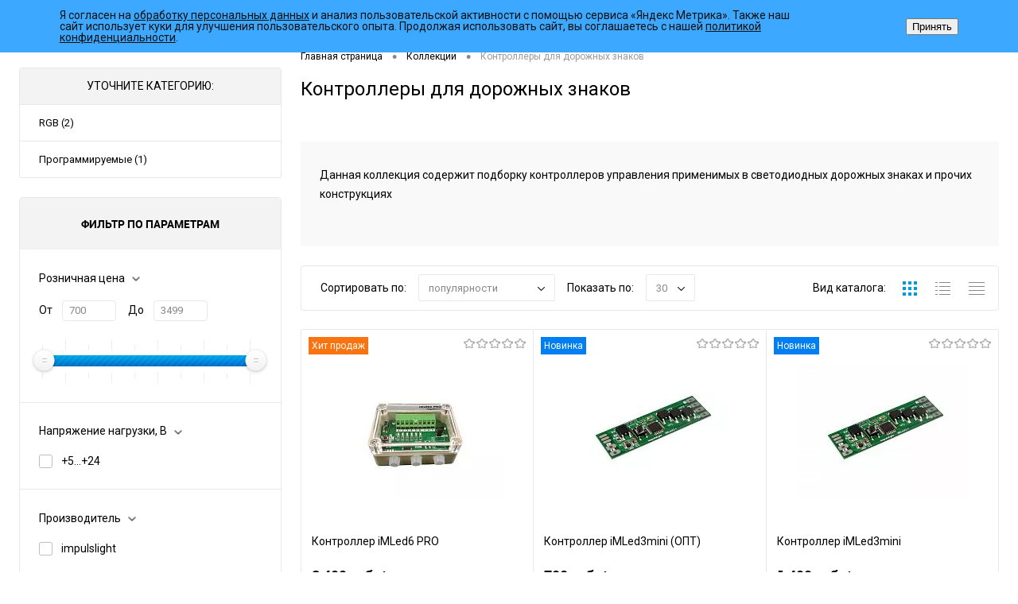

--- FILE ---
content_type: text/html; charset=UTF-8
request_url: https://www.impulslight.com/collection/road_controller/
body_size: 52280
content:
<!DOCTYPE html>
<html lang="ru">
	<head>
		<meta charset="UTF-8">
		<meta name="format-detection" content="telephone=no">
		<meta name="viewport" content="width=device-width, initial-scale=1, maximum-scale=1, user-scalable=0"/>
		<link rel="shortcut icon" type="image/x-icon" href="/favicon.ico?v=1734423237?v=1734423237?v=?v=" />
		<meta http-equiv="X-UA-Compatible" content="IE=edge">
		<meta name="theme-color" content="#3498db">
        <meta name="yandex-verification" content="f3121d0579b2ff96" />
                <!-- Open Graph мета-теги -->
        <meta property="og:title" content="" />
        <meta property="og:description" content="Интернет магазин - DELUXE" />
        <meta property="og:type" content="website" />
        <meta property="og:url" content="https://www.impulslight.com/collection/road_controller/" />
        <meta property="og:image" content="https://impulslight.com/upload/resize_cache/webp/local/templates/dresscode/images/logo.webp" />
        <!-- Конец Open Graph мета-тегов -->

		<meta http-equiv="Content-Type" content="text/html; charset=UTF-8" />
<meta name="robots" content="index, follow" />
<meta name="keywords" content="Коллекции" />
<meta name="description" content="Интернет магазин - impulslight.com" />
<link href="/bitrix/js/ui/design-tokens/dist/ui.design-tokens.min.css?173442321323463" type="text/css"  rel="stylesheet" />
<link href="/bitrix/js/ui/fonts/opensans/ui.font.opensans.min.css?17344232142320" type="text/css"  rel="stylesheet" />
<link href="/bitrix/js/main/popup/dist/main.popup.bundle.min.css?175972706228056" type="text/css"  rel="stylesheet" />
<link href="/bitrix/js/main/core/css/core_date.min.css?17344232209928" type="text/css"  rel="stylesheet" />
<link href="/local/templates/dresscode/components/bitrix/news/collection2.0/style.css?17344232364713" type="text/css"  rel="stylesheet" />
<link href="/bitrix/components/dresscode/cast.smart.filter/templates/.default/style.css?173442320614799" type="text/css"  rel="stylesheet" />
<link href="/local/templates/dresscode/components/bitrix/system.pagenavigation/round/style.css?17344232372281" type="text/css"  rel="stylesheet" />
<link href="/local/templates/dresscode/themes/white/arctic/style.css?173442323640692" type="text/css"  data-template-style="true"  rel="stylesheet" />
<link href="/local/templates/dresscode/fonts/roboto/roboto.css?17344232372473" type="text/css"  data-template-style="true"  rel="stylesheet" />
<link href="/bitrix/panel/main/popup.min.css?173442322620774" type="text/css"  data-template-style="true"  rel="stylesheet" />
<link href="/local/templates/dresscode/headers/header7/css/style.css?173442323727693" type="text/css"  data-template-style="true"  rel="stylesheet" />
<link href="/local/templates/dresscode/headers/header7/css/types/type1.css?173442323770" type="text/css"  data-template-style="true"  rel="stylesheet" />
<link href="/local/templates/dresscode/components/bitrix/menu/topMenu6/style.css?1734423237718" type="text/css"  data-template-style="true"  rel="stylesheet" />
<link href="/bitrix/components/dresscode/sale.geo.positiion/templates/.default/style.css?173442320614130" type="text/css"  data-template-style="true"  rel="stylesheet" />
<link href="/local/templates/dresscode/components/bitrix/menu/MenuMobileCatalog/style.css?1734423237821" type="text/css"  data-template-style="true"  rel="stylesheet" />
<link href="/local/templates/dresscode/components/bitrix/menu/MenuMobile/style.css?1734423237821" type="text/css"  data-template-style="true"  rel="stylesheet" />
<link href="/local/templates/dresscode/components/bitrix/sale.basket.basket.line/topCart5_mobile/style.css?17344232361903" type="text/css"  data-template-style="true"  rel="stylesheet" />
<link href="/local/templates/dresscode/components/dresscode/favorite.line/version4_mobile/style.css?17344232371272" type="text/css"  data-template-style="true"  rel="stylesheet" />
<link href="/local/templates/dresscode/components/dresscode/compare.line/version4_mobile/style.css?17344232371200" type="text/css"  data-template-style="true"  rel="stylesheet" />
<link href="/bitrix/components/dresscode/search.line/templates/version2/style.css?17344232078802" type="text/css"  data-template-style="true"  rel="stylesheet" />
<link href="/bitrix/components/dresscode/compare.line/templates/version4/style.css?17344232061255" type="text/css"  data-template-style="true"  rel="stylesheet" />
<link href="/bitrix/components/dresscode/favorite.line/templates/version4/style.css?17344232061330" type="text/css"  data-template-style="true"  rel="stylesheet" />
<link href="/local/templates/dresscode/components/bitrix/sale.basket.basket.line/topCart5/style.css?17344232361903" type="text/css"  data-template-style="true"  rel="stylesheet" />
<link href="/local/templates/dresscode/components/bitrix/menu/leftMenuV2/style.css?1734423237873" type="text/css"  data-template-style="true"  rel="stylesheet" />
<link href="/local/templates/dresscode/components/bitrix/menu/leftSubMenu/style.css?1734423237284" type="text/css"  data-template-style="true"  rel="stylesheet" />
<link href="/local/templates/dresscode/components/bitrix/subscribe.form/.default/style.css?17501654591181" type="text/css"  data-template-style="true"  rel="stylesheet" />
<link href="/local/templates/dresscode/components/bitrix/news.list/leftCollection/style.css?17344232361509" type="text/css"  data-template-style="true"  rel="stylesheet" />
<link href="/local/templates/dresscode/components/bitrix/news.list/leftBlog/style.css?17344232361469" type="text/css"  data-template-style="true"  rel="stylesheet" />
<link href="/local/templates/dresscode/components/bitrix/breadcrumb/.default/style.css?17344232361369" type="text/css"  data-template-style="true"  rel="stylesheet" />
<link href="/bitrix/components/dresscode/products.by.filter/templates/.default/style.css?17344232061220" type="text/css"  data-template-style="true"  rel="stylesheet" />
<link href="/bitrix/components/dresscode/catalog.viewed.product/templates/.default/style.css?17344232061221" type="text/css"  data-template-style="true"  rel="stylesheet" />
<link href="/local/templates/dresscode/components/bitrix/catalog.bigdata.products/.default/style.css?17344232371989" type="text/css"  data-template-style="true"  rel="stylesheet" />
<link href="/local/templates/dresscode/components/bitrix/form.result.new/modal/style.css?173442323710466" type="text/css"  data-template-style="true"  rel="stylesheet" />
<link href="/bitrix/components/niges/cookiesaccept/templates/.default/style.css?17344232062729" type="text/css"  data-template-style="true"  rel="stylesheet" />
<link href="/local/templates/dresscode/styles.css?175016573923764" type="text/css"  data-template-style="true"  rel="stylesheet" />
<link href="/local/templates/dresscode/template_styles.css?1750082935203324" type="text/css"  data-template-style="true"  rel="stylesheet" />
<script>if(!window.BX)window.BX={};if(!window.BX.message)window.BX.message=function(mess){if(typeof mess==='object'){for(let i in mess) {BX.message[i]=mess[i];} return true;}};</script>
<script>(window.BX||top.BX).message({"JS_CORE_LOADING":"Загрузка...","JS_CORE_NO_DATA":"- Нет данных -","JS_CORE_WINDOW_CLOSE":"Закрыть","JS_CORE_WINDOW_EXPAND":"Развернуть","JS_CORE_WINDOW_NARROW":"Свернуть в окно","JS_CORE_WINDOW_SAVE":"Сохранить","JS_CORE_WINDOW_CANCEL":"Отменить","JS_CORE_WINDOW_CONTINUE":"Продолжить","JS_CORE_H":"ч","JS_CORE_M":"м","JS_CORE_S":"с","JSADM_AI_HIDE_EXTRA":"Скрыть лишние","JSADM_AI_ALL_NOTIF":"Показать все","JSADM_AUTH_REQ":"Требуется авторизация!","JS_CORE_WINDOW_AUTH":"Войти","JS_CORE_IMAGE_FULL":"Полный размер"});</script>

<script src="/bitrix/js/main/core/core.min.js?1759727208229643"></script>

<script>BX.Runtime.registerExtension({"name":"main.core","namespace":"BX","loaded":true});</script>
<script>BX.setJSList(["\/bitrix\/js\/main\/core\/core_ajax.js","\/bitrix\/js\/main\/core\/core_promise.js","\/bitrix\/js\/main\/polyfill\/promise\/js\/promise.js","\/bitrix\/js\/main\/loadext\/loadext.js","\/bitrix\/js\/main\/loadext\/extension.js","\/bitrix\/js\/main\/polyfill\/promise\/js\/promise.js","\/bitrix\/js\/main\/polyfill\/find\/js\/find.js","\/bitrix\/js\/main\/polyfill\/includes\/js\/includes.js","\/bitrix\/js\/main\/polyfill\/matches\/js\/matches.js","\/bitrix\/js\/ui\/polyfill\/closest\/js\/closest.js","\/bitrix\/js\/main\/polyfill\/fill\/main.polyfill.fill.js","\/bitrix\/js\/main\/polyfill\/find\/js\/find.js","\/bitrix\/js\/main\/polyfill\/matches\/js\/matches.js","\/bitrix\/js\/main\/polyfill\/core\/dist\/polyfill.bundle.js","\/bitrix\/js\/main\/core\/core.js","\/bitrix\/js\/main\/polyfill\/intersectionobserver\/js\/intersectionobserver.js","\/bitrix\/js\/main\/lazyload\/dist\/lazyload.bundle.js","\/bitrix\/js\/main\/polyfill\/core\/dist\/polyfill.bundle.js","\/bitrix\/js\/main\/parambag\/dist\/parambag.bundle.js"]);
</script>
<script>BX.Runtime.registerExtension({"name":"fx","namespace":"window","loaded":true});</script>
<script>BX.Runtime.registerExtension({"name":"pull.protobuf","namespace":"BX","loaded":true});</script>
<script>BX.Runtime.registerExtension({"name":"rest.client","namespace":"window","loaded":true});</script>
<script>(window.BX||top.BX).message({"pull_server_enabled":"N","pull_config_timestamp":0,"shared_worker_allowed":"Y","pull_guest_mode":"N","pull_guest_user_id":0,"pull_worker_mtime":1759727133});(window.BX||top.BX).message({"PULL_OLD_REVISION":"Для продолжения корректной работы с сайтом необходимо перезагрузить страницу."});</script>
<script>BX.Runtime.registerExtension({"name":"pull.client","namespace":"BX","loaded":true});</script>
<script>BX.Runtime.registerExtension({"name":"pull","namespace":"window","loaded":true});</script>
<script>BX.Runtime.registerExtension({"name":"ui.design-tokens","namespace":"window","loaded":true});</script>
<script>BX.Runtime.registerExtension({"name":"main.pageobject","namespace":"BX","loaded":true});</script>
<script>(window.BX||top.BX).message({"JS_CORE_LOADING":"Загрузка...","JS_CORE_NO_DATA":"- Нет данных -","JS_CORE_WINDOW_CLOSE":"Закрыть","JS_CORE_WINDOW_EXPAND":"Развернуть","JS_CORE_WINDOW_NARROW":"Свернуть в окно","JS_CORE_WINDOW_SAVE":"Сохранить","JS_CORE_WINDOW_CANCEL":"Отменить","JS_CORE_WINDOW_CONTINUE":"Продолжить","JS_CORE_H":"ч","JS_CORE_M":"м","JS_CORE_S":"с","JSADM_AI_HIDE_EXTRA":"Скрыть лишние","JSADM_AI_ALL_NOTIF":"Показать все","JSADM_AUTH_REQ":"Требуется авторизация!","JS_CORE_WINDOW_AUTH":"Войти","JS_CORE_IMAGE_FULL":"Полный размер"});</script>
<script>BX.Runtime.registerExtension({"name":"window","namespace":"window","loaded":true});</script>
<script>BX.Runtime.registerExtension({"name":"ui.fonts.opensans","namespace":"window","loaded":true});</script>
<script>BX.Runtime.registerExtension({"name":"main.popup","namespace":"BX.Main","loaded":true});</script>
<script>BX.Runtime.registerExtension({"name":"popup","namespace":"window","loaded":true});</script>
<script>(window.BX||top.BX).message({"AMPM_MODE":false});(window.BX||top.BX).message({"MONTH_1":"Январь","MONTH_2":"Февраль","MONTH_3":"Март","MONTH_4":"Апрель","MONTH_5":"Май","MONTH_6":"Июнь","MONTH_7":"Июль","MONTH_8":"Август","MONTH_9":"Сентябрь","MONTH_10":"Октябрь","MONTH_11":"Ноябрь","MONTH_12":"Декабрь","MONTH_1_S":"января","MONTH_2_S":"февраля","MONTH_3_S":"марта","MONTH_4_S":"апреля","MONTH_5_S":"мая","MONTH_6_S":"июня","MONTH_7_S":"июля","MONTH_8_S":"августа","MONTH_9_S":"сентября","MONTH_10_S":"октября","MONTH_11_S":"ноября","MONTH_12_S":"декабря","MON_1":"янв","MON_2":"фев","MON_3":"мар","MON_4":"апр","MON_5":"мая","MON_6":"июн","MON_7":"июл","MON_8":"авг","MON_9":"сен","MON_10":"окт","MON_11":"ноя","MON_12":"дек","DAY_OF_WEEK_0":"Воскресенье","DAY_OF_WEEK_1":"Понедельник","DAY_OF_WEEK_2":"Вторник","DAY_OF_WEEK_3":"Среда","DAY_OF_WEEK_4":"Четверг","DAY_OF_WEEK_5":"Пятница","DAY_OF_WEEK_6":"Суббота","DOW_0":"Вс","DOW_1":"Пн","DOW_2":"Вт","DOW_3":"Ср","DOW_4":"Чт","DOW_5":"Пт","DOW_6":"Сб","FD_SECOND_AGO_0":"#VALUE# секунд назад","FD_SECOND_AGO_1":"#VALUE# секунду назад","FD_SECOND_AGO_10_20":"#VALUE# секунд назад","FD_SECOND_AGO_MOD_1":"#VALUE# секунду назад","FD_SECOND_AGO_MOD_2_4":"#VALUE# секунды назад","FD_SECOND_AGO_MOD_OTHER":"#VALUE# секунд назад","FD_SECOND_DIFF_0":"#VALUE# секунд","FD_SECOND_DIFF_1":"#VALUE# секунда","FD_SECOND_DIFF_10_20":"#VALUE# секунд","FD_SECOND_DIFF_MOD_1":"#VALUE# секунда","FD_SECOND_DIFF_MOD_2_4":"#VALUE# секунды","FD_SECOND_DIFF_MOD_OTHER":"#VALUE# секунд","FD_SECOND_SHORT":"#VALUE#с","FD_MINUTE_AGO_0":"#VALUE# минут назад","FD_MINUTE_AGO_1":"#VALUE# минуту назад","FD_MINUTE_AGO_10_20":"#VALUE# минут назад","FD_MINUTE_AGO_MOD_1":"#VALUE# минуту назад","FD_MINUTE_AGO_MOD_2_4":"#VALUE# минуты назад","FD_MINUTE_AGO_MOD_OTHER":"#VALUE# минут назад","FD_MINUTE_DIFF_0":"#VALUE# минут","FD_MINUTE_DIFF_1":"#VALUE# минута","FD_MINUTE_DIFF_10_20":"#VALUE# минут","FD_MINUTE_DIFF_MOD_1":"#VALUE# минута","FD_MINUTE_DIFF_MOD_2_4":"#VALUE# минуты","FD_MINUTE_DIFF_MOD_OTHER":"#VALUE# минут","FD_MINUTE_0":"#VALUE# минут","FD_MINUTE_1":"#VALUE# минуту","FD_MINUTE_10_20":"#VALUE# минут","FD_MINUTE_MOD_1":"#VALUE# минуту","FD_MINUTE_MOD_2_4":"#VALUE# минуты","FD_MINUTE_MOD_OTHER":"#VALUE# минут","FD_MINUTE_SHORT":"#VALUE#мин","FD_HOUR_AGO_0":"#VALUE# часов назад","FD_HOUR_AGO_1":"#VALUE# час назад","FD_HOUR_AGO_10_20":"#VALUE# часов назад","FD_HOUR_AGO_MOD_1":"#VALUE# час назад","FD_HOUR_AGO_MOD_2_4":"#VALUE# часа назад","FD_HOUR_AGO_MOD_OTHER":"#VALUE# часов назад","FD_HOUR_DIFF_0":"#VALUE# часов","FD_HOUR_DIFF_1":"#VALUE# час","FD_HOUR_DIFF_10_20":"#VALUE# часов","FD_HOUR_DIFF_MOD_1":"#VALUE# час","FD_HOUR_DIFF_MOD_2_4":"#VALUE# часа","FD_HOUR_DIFF_MOD_OTHER":"#VALUE# часов","FD_HOUR_SHORT":"#VALUE#ч","FD_YESTERDAY":"вчера","FD_TODAY":"сегодня","FD_TOMORROW":"завтра","FD_DAY_AGO_0":"#VALUE# дней назад","FD_DAY_AGO_1":"#VALUE# день назад","FD_DAY_AGO_10_20":"#VALUE# дней назад","FD_DAY_AGO_MOD_1":"#VALUE# день назад","FD_DAY_AGO_MOD_2_4":"#VALUE# дня назад","FD_DAY_AGO_MOD_OTHER":"#VALUE# дней назад","FD_DAY_DIFF_0":"#VALUE# дней","FD_DAY_DIFF_1":"#VALUE# день","FD_DAY_DIFF_10_20":"#VALUE# дней","FD_DAY_DIFF_MOD_1":"#VALUE# день","FD_DAY_DIFF_MOD_2_4":"#VALUE# дня","FD_DAY_DIFF_MOD_OTHER":"#VALUE# дней","FD_DAY_AT_TIME":"#DAY# в #TIME#","FD_DAY_SHORT":"#VALUE#д","FD_MONTH_AGO_0":"#VALUE# месяцев назад","FD_MONTH_AGO_1":"#VALUE# месяц назад","FD_MONTH_AGO_10_20":"#VALUE# месяцев назад","FD_MONTH_AGO_MOD_1":"#VALUE# месяц назад","FD_MONTH_AGO_MOD_2_4":"#VALUE# месяца назад","FD_MONTH_AGO_MOD_OTHER":"#VALUE# месяцев назад","FD_MONTH_DIFF_0":"#VALUE# месяцев","FD_MONTH_DIFF_1":"#VALUE# месяц","FD_MONTH_DIFF_10_20":"#VALUE# месяцев","FD_MONTH_DIFF_MOD_1":"#VALUE# месяц","FD_MONTH_DIFF_MOD_2_4":"#VALUE# месяца","FD_MONTH_DIFF_MOD_OTHER":"#VALUE# месяцев","FD_MONTH_SHORT":"#VALUE#мес","FD_YEARS_AGO_0":"#VALUE# лет назад","FD_YEARS_AGO_1":"#VALUE# год назад","FD_YEARS_AGO_10_20":"#VALUE# лет назад","FD_YEARS_AGO_MOD_1":"#VALUE# год назад","FD_YEARS_AGO_MOD_2_4":"#VALUE# года назад","FD_YEARS_AGO_MOD_OTHER":"#VALUE# лет назад","FD_YEARS_DIFF_0":"#VALUE# лет","FD_YEARS_DIFF_1":"#VALUE# год","FD_YEARS_DIFF_10_20":"#VALUE# лет","FD_YEARS_DIFF_MOD_1":"#VALUE# год","FD_YEARS_DIFF_MOD_2_4":"#VALUE# года","FD_YEARS_DIFF_MOD_OTHER":"#VALUE# лет","FD_YEARS_SHORT_0":"#VALUE#л","FD_YEARS_SHORT_1":"#VALUE#г","FD_YEARS_SHORT_10_20":"#VALUE#л","FD_YEARS_SHORT_MOD_1":"#VALUE#г","FD_YEARS_SHORT_MOD_2_4":"#VALUE#г","FD_YEARS_SHORT_MOD_OTHER":"#VALUE#л","CAL_BUTTON":"Выбрать","CAL_TIME_SET":"Установить время","CAL_TIME":"Время","FD_LAST_SEEN_TOMORROW":"завтра в #TIME#","FD_LAST_SEEN_NOW":"только что","FD_LAST_SEEN_TODAY":"сегодня в #TIME#","FD_LAST_SEEN_YESTERDAY":"вчера в #TIME#","FD_LAST_SEEN_MORE_YEAR":"более года назад","FD_UNIT_ORDER":"Y m d H i s","FD_SEPARATOR":"\u0026#32;","FD_SEPARATOR_SHORT":"\u0026#32;"});</script>
<script type="extension/settings" data-extension="main.date">{"formats":{"FORMAT_DATE":"DD.MM.YYYY","FORMAT_DATETIME":"DD.MM.YYYY HH:MI:SS","SHORT_DATE_FORMAT":"d.m.Y","MEDIUM_DATE_FORMAT":"j M Y","LONG_DATE_FORMAT":"j F Y","DAY_MONTH_FORMAT":"j F","DAY_SHORT_MONTH_FORMAT":"j M","SHORT_DAY_OF_WEEK_MONTH_FORMAT":"D, j F","SHORT_DAY_OF_WEEK_SHORT_MONTH_FORMAT":"D, j M","DAY_OF_WEEK_MONTH_FORMAT":"l, j F","FULL_DATE_FORMAT":"l, j F  Y","SHORT_TIME_FORMAT":"H:i","LONG_TIME_FORMAT":"H:i:s"}}</script>
<script>BX.Runtime.registerExtension({"name":"main.date","namespace":"BX.Main","loaded":true});</script>
<script>(window.BX||top.BX).message({"WEEK_START":1});</script>
<script>BX.Runtime.registerExtension({"name":"date","namespace":"window","loaded":true});</script>
<script>(window.BX||top.BX).message({"LANGUAGE_ID":"ru","FORMAT_DATE":"DD.MM.YYYY","FORMAT_DATETIME":"DD.MM.YYYY HH:MI:SS","COOKIE_PREFIX":"BITRIX_SM","SERVER_TZ_OFFSET":"10800","UTF_MODE":"Y","SITE_ID":"s1","SITE_DIR":"\/","USER_ID":"","SERVER_TIME":1768519372,"USER_TZ_OFFSET":0,"USER_TZ_AUTO":"Y","bitrix_sessid":"5aefa9df9128bb5acadd28ac94c31b85"});</script>


<script src="/bitrix/js/main/core/core_fx.min.js?17344232209768"></script>
<script src="/bitrix/js/pull/protobuf/protobuf.min.js?173442322576433"></script>
<script src="/bitrix/js/pull/protobuf/model.min.js?173442322514190"></script>
<script src="/bitrix/js/rest/client/rest.client.min.js?17344232259240"></script>
<script src="/bitrix/js/pull/client/pull.client.min.js?175972713449849"></script>
<script src="/bitrix/js/main/pageobject/dist/pageobject.bundle.min.js?1759727208531"></script>
<script src="/bitrix/js/main/core/core_window.min.js?173442322076324"></script>
<script src="/bitrix/js/main/popup/dist/main.popup.bundle.min.js?175972725567261"></script>
<script src="/bitrix/js/main/date/main.date.min.js?175972705421981"></script>
<script src="/bitrix/js/main/core/core_date.min.js?173442322026661"></script>
<script src="/bitrix/js/yandex.metrika/script.js?17344232226603"></script>
            <script>
                window.dataLayerName = 'dataLayer';
                var dataLayerName = window.dataLayerName;
            </script>
            <!-- Yandex.Metrika counter -->
            <script>
                (function (m, e, t, r, i, k, a) {
                    m[i] = m[i] || function () {
                        (m[i].a = m[i].a || []).push(arguments)
                    };
                    m[i].l = 1 * new Date();
                    k = e.createElement(t), a = e.getElementsByTagName(t)[0], k.async = 1, k.src = r, a.parentNode.insertBefore(k, a)
                })
                (window, document, "script", "https://mc.yandex.ru/metrika/tag.js", "ym");

                ym("46517133", "init", {
                    clickmap: true,
                    trackLinks: true,
                    accurateTrackBounce: true,
                    webvisor: true,
                    ecommerce: dataLayerName,
                    params: {
                        __ym: {
                            "ymCmsPlugin": {
                                "cms": "1c-bitrix",
                                "cmsVersion": "25.700",
                                "pluginVersion": "1.0.8",
                                'ymCmsRip': 1555502340                            }
                        }
                    }
                });

                document.addEventListener("DOMContentLoaded", function() {
                                    });

            </script>
            <!-- /Yandex.Metrika counter -->
                    <script>
            window.counters = ["46517133"];
        </script>
        
<script>
					(function () {
						"use strict";

						var counter = function ()
						{
							var cookie = (function (name) {
								var parts = ("; " + document.cookie).split("; " + name + "=");
								if (parts.length == 2) {
									try {return JSON.parse(decodeURIComponent(parts.pop().split(";").shift()));}
									catch (e) {}
								}
							})("BITRIX_CONVERSION_CONTEXT_s1");

							if (cookie && cookie.EXPIRE >= BX.message("SERVER_TIME"))
								return;

							var request = new XMLHttpRequest();
							request.open("POST", "/bitrix/tools/conversion/ajax_counter.php", true);
							request.setRequestHeader("Content-type", "application/x-www-form-urlencoded");
							request.send(
								"SITE_ID="+encodeURIComponent("s1")+
								"&sessid="+encodeURIComponent(BX.bitrix_sessid())+
								"&HTTP_REFERER="+encodeURIComponent(document.referrer)
							);
						};

						if (window.frameRequestStart === true)
							BX.addCustomEvent("onFrameDataReceived", counter);
						else
							BX.ready(counter);
					})();
				</script>
<script src="https://www.google.com/recaptcha/api.js?render=6LcKgSAqAAAAALydKifGBtgJFrU6NkFcnrfNaEbR"></script>
<script>window.recaptcha = { siteKey: "6LcKgSAqAAAAALydKifGBtgJFrU6NkFcnrfNaEbR", tokenLifeTime: 100 };</script>
<script src="/bitrix/js/b01110011.recaptcha/script.js"></script>
<style>.grecaptcha-badge {display: none;}</style>
<!-- Yandex.Metrika counter --> <script data-skip-moving="true"> (function(m,e,t,r,i,k,a){m[i]=m[i]||function(){(m[i].a=m[i].a||[]).push(arguments)}; m[i].l=1*new Date(); for (var j = 0; j < document.scripts.length; j++) {if (document.scripts[j].src === r) { return; }} k=e.createElement(t),a=e.getElementsByTagName(t)[0],k.async=1,k.src=r,a.parentNode.insertBefore(k,a)}) (window, document, "script", "https://mc.yandex.ru/metrika/tag.js", "ym"); ym(46517133, "init", { clickmap:true, trackLinks:true, accurateTrackBounce:true, webvisor:true }); </script> <noscript><div><img src="https://mc.yandex.ru/watch/46517133" style="position:absolute; left:-9999px;" alt="" /></div></noscript> <!-- /Yandex.Metrika counter -->
<script>
if (window == window.top) {
	document.addEventListener("DOMContentLoaded", function() {
		var div = document.createElement("div"); div.innerHTML = ' <div 112 id="nca-cookiesaccept-line" class="nca-cookiesaccept-line style-1 "> <div id="nca-nca-position-left"id="nca-bar" class="nca-bar nca-style- nca-animation-none nca-position-left"> <div class="nca-cookiesaccept-line-text">Я согласен на <a href="/policy_yandex/" target="_blank">обработку персональных данных</a> и анализ пользовательской активности с помощью сервиса «Яндекс Метрика». Также наш сайт использует куки для улучшения пользовательского опыта. Продолжая использовать сайт, вы соглашаетесь с нашей <a href="/policy/" target="_blank">политикой конфиденциальности</a>.</div> <div><button type="button" id="nca-cookiesaccept-line-accept-btn" onclick="ncaCookieAcceptBtn()" >Принять</button></div> </div> </div> ';
		document.body.appendChild(div);
	});
}
function ncaCookieAcceptBtn(){ 
	var alertWindow = document.getElementById("nca-cookiesaccept-line"); alertWindow.remove();
	var cookie_string = "NCA_COOKIE_ACCEPT_1" + "=" + escape("Y"); 
	var expires = new Date((new Date).getTime() + (1000 * 60 * 60 * 24 * 1500)); 
	cookie_string += "; expires=" + expires.toUTCString(); 
	cookie_string += "; path=" + escape ("/"); 
	document.cookie = cookie_string; 	
}
function ncaCookieAcceptCheck(){
	var closeCookieValue = "N"; 
	var value = "; " + document.cookie;
	var parts = value.split("; " + "NCA_COOKIE_ACCEPT_1" + "=");
	if (parts.length == 2) { 
		closeCookieValue = parts.pop().split(";").shift(); 
	}
	if(closeCookieValue != "Y") { 
		/*document.head.insertAdjacentHTML("beforeend", "<style>#nca-cookiesaccept-line {display:flex}</style>")*/
	} else { 
		document.head.insertAdjacentHTML("beforeend", "<style>#nca-cookiesaccept-line {display:none}</style>")
	}
}
ncaCookieAcceptCheck();
</script>
 <style> .nca-cookiesaccept-line { box-sizing: border-box !important; margin: 0 !important; border: none !important; width: 100% !important; min-height: 10px !important; max-height: 250px !important; display: block; clear: both !important; padding: 12px !important; position: fixed; top: 0px !important; opacity: 1; transform: translateY(0%); z-index: 99999; } .nca-cookiesaccept-line > div { display: flex; align-items: center; } .nca-cookiesaccept-line > div > div { padding-left: 5%; padding-right: 5%; } .nca-cookiesaccept-line a { color: inherit; text-decoration:underline; } @media screen and (max-width:767px) { .nca-cookiesaccept-line > div > div { padding-left: 1%; padding-right: 1%; } } </style> 
<!-- dev2fun module opengraph -->
<meta property="og:title" content="Контроллеры для дорожных знаков"/>
<meta property="og:description" content="Контроллеры Декодеры 100% наличие. Быстрая доставка. Гарантия качества. Интернет магазин светодиодных контроллеров №1 в России"/>
<meta property="og:url" content="https://www.impulslight.com/collection/road_controller/"/>
<meta property="og:type" content="website"/>
<meta property="og:site_name" content="impulslight.com"/>
<meta property="og:image" content="https://www.impulslight.com/upload/resize_cache/webp/iblock/f99/f9962e94042a2e5d75e7392449d2d060.webp"/>
<meta property="og:image:type" content="image/webp"/>
<meta property="og:image:width" content="446"/>
<meta property="og:image:height" content="226"/>
<!-- /dev2fun module opengraph -->
<script>window[window.dataLayerName] = window[window.dataLayerName] || [];</script>



<script src="/local/templates/dresscode/js/jquery-1.11.0.min.js?173442323796381"></script>
<script src="/local/templates/dresscode/js/jquery.easing.1.3.js?17344232374579"></script>
<script src="/local/templates/dresscode/js/rangeSlider.js?17344232374276"></script>
<script src="/local/templates/dresscode/js/maskedinput.js?173442323710826"></script>
<script src="/local/templates/dresscode/js/system.js?175145062772112"></script>
<script src="/local/templates/dresscode/js/topMenu.js?17344232374420"></script>
<script src="/local/templates/dresscode/js/topSearch.js?17344232371157"></script>
<script src="/local/templates/dresscode/js/dwCarousel.js?17344232378380"></script>
<script src="/local/templates/dresscode/js/dwSlider.js?173442323711767"></script>
<script src="/local/templates/dresscode/js/dwZoomer.js?17344232372331"></script>
<script src="/local/templates/dresscode/js/dwTimer.js?17344232372038"></script>
<script src="/local/templates/dresscode/js/custom.js?17344232371149"></script>
<script src="/local/templates/dresscode/components/bitrix/menu/topMenu6/script.js?17344232372384"></script>
<script src="/bitrix/components/dresscode/sale.geo.positiion/templates/.default/script.js?17344232068528"></script>
<script src="/bitrix/components/dresscode/search.line/templates/version2/script.js?17344232073095"></script>
<script src="/local/templates/dresscode/components/bitrix/catalog.bigdata.products/.default/script.js?173442323736120"></script>
<script src="/bitrix/components/dresscode/catalog.product.subscribe.online/templates/.default/script.js?17344232061245"></script>
<script src="/local/templates/dresscode/components/bitrix/form.result.new/modal/script.js?17515306905573"></script>
<script src="/local/templates/dresscode/components/bitrix/news/collection2.0/script.js?17344232361169"></script>
<script src="/bitrix/components/dresscode/cast.smart.filter/templates/.default/script.js?173442320625195"></script>

																																				


        <title>Контроллеры для дорожных знаков</title>
        <script>
            $( "body" ).ready(function () {
                $('body').on('click','#WEB_FORM_ITEM_TELEPHONE',  function () {
                    $("#WEB_FORM_ITEM_TELEPHONE input").mask("+7 (999) 999 - 9999");
                });
            });
        </script>
        <script>

	        function onloadFunction() {
		        window.smartcaptcha = new smartCaptcha()
	        }

	        class smartCaptcha {
		        constructor() {
			        this.forms = document.querySelectorAll('form:has(.smartcaptcha)') // Формы, содержащие элемент с капчей
			        this.captcha = {} // Хранилище для экземпляров капчи

			        if (window.smartCaptcha) {
				        this.forms.forEach((form)=>{
					        // Элементы для капчи в текущей форме
					        // const input= form.querySelector('[name="smart-token"]')

					        const container = form.querySelector('.smartcaptcha')

					        // Инициализация капчи для формы
					        this.captcha[form.name] = window.smartCaptcha.render(container, {
						        sitekey: 'ysc1_Cvyu7m2PdHpRp7uz4JhYwFIdgcwN1Mxe0qaMDT15b14bfe74',
						        invisible: true, // Сделать капчу невидимой
						        callback: this.callback.bind(null,form),
					        });
				        });
                        console.log(this.captcha )
			        }
		        }
		         callback(form,token) {
					if(form.name === 'bform') {
						console.log('test')

						document.querySelector('#captcha-container-register input[name="smart-token"]').value = token;
                    }

			        console.log('dispatchEvent submitMain -',  form,token)

			        form.dispatchEvent(new Event('submitMain', { bubbles: true }));
		        }
		        async formSubmit(formName) {
                    return new Promise(async resolve=> {
	                    await window.smartCaptcha.execute(this.captcha[formName]);

						resolve()
                    })

		        }
		        reset(formName) {
			        window.smartCaptcha.reset(this.captcha[formName]);
		        }
		        // callback() {
		        //     console.log()
		        // }
	        }

            window.addEventListener('load', function () {
				let script = document.createElement('script');
				script.src = 'https://smartcaptcha.yandexcloud.net/captcha.js?render=onload&onload=onloadFunction';
				script.defer = true;

				document.body.append(script);
            });

	        // yaCaptcha form item
	        // <div class="smartcaptcha" id="captcha-container-"></div>

	        // $(document).on("submit", "FORM", async function (event) {
		    //     event.preventDefault();
            //     console.log('event: ', event)
            //     console.log('event.target.name: ', event.target.name)
		    //     await window.smartcaptcha.formSubmit(event.target.name);
	        // });
	        // $(document).on("submitMain", "FORM", FormSubmit);
        </script>
	</head>
	<body class="loading  panels_white">
		<div id="panel">
					</div>
		<div id="foundation">
			<div id="headerLine4" class="color_theme">
	
	<div class="limiter pc">
		<div class="subTable">
			<div class="subTableColumn">
				<div class="headerLineMenu2">
					    <ul id="subMenu">

                                        <li class="subMenu__element">
                            <a class="subMenu__link-parent" href="/about/">
                        О компании            </a>
            <div class="subMenu__appear">
            <ul class="sub-menu-top">

            
                                        <li class="sub-menu-top__element">
                    <a class="sub-menu-top__link" href="/about/">О магазине</a>
                    </li>
    
                                        <li class="sub-menu-top__element">
                    <a class="sub-menu-top__link" href="/about/delivery/">Доставка</a>
                    </li>
    
                                        <li class="sub-menu-top__element">
                    <a class="sub-menu-top__link" href="/about/guaranty/">Гарантия</a>
                    </li>
    
                                        <li class="sub-menu-top__element">
                    <a class="sub-menu-top__link" href="/about/contacts/">Контакты</a>
                    </li>
    
                                        <li class="sub-menu-top__element">
                    <a class="sub-menu-top__link" href="/sotrudnichestvo/">Сотрудничество</a>
                    </li>
    
                                        <li class="sub-menu-top__element">
                    <a class="sub-menu-top__link" href="/callback/">Обратная связь</a>
                    </li>
    
                                        <li class="sub-menu-top__element">
                    <a class="sub-menu-top__link" href="/reviews/">Отзывы</a>
                    </li>
    
                    
        </ul>
        </div>
        </li>
                                    <li class="subMenu__element">
                                    <a class="subMenu__link" href="/video-instruktsii/">Инструкции</a>
                                </li>
            
                                                    <li class="subMenu__element">
                                    <a class="subMenu__link" href="/video-rabot/">Работы</a>
                                </li>
            
                                                    <li class="subMenu__element">
                                    <a class="subMenu__link" href="/programmy/">Программы</a>
                                </li>
            
                                                    <li class="subMenu__element">
                                    <a class="subMenu__link selected" href="/collection/">Коллекции</a>
                                </li>
            
                                                    <li class="subMenu__element">
                                    <a class="subMenu__link" href="/services/">Услуги</a>
                                </li>
            
                                                    <li class="subMenu__element">
                                    <a class="subMenu__link" href="/blog/">Статьи</a>
                                </li>
            
                </ul>
				</div>
			</div>
			<div class="subTableColumn">
				<div id="topAuth">
					<ul>
							<li class="top-auth-login"><a href="/auth/?backurl=/collection/road_controller/">Вход</a></li>
    /
	<li class="top-auth-register"><a href="/auth/?register=yes&amp;backurl=/collection/road_controller/">Регистрация</a></li>
					</ul>
				</div>
				<div id="geoPosition" class="color_default">
                    <ul>
                        <!--'start_frame_cache_1Kz6Lg'--><!--'end_frame_cache_1Kz6Lg'-->                    </ul>
				</div>
				<div id="topSocial">
					<ul class="topSoc">
    <li class="topSocItem"><a href="https://vk.com/impulslightgroup" class="socVK" target="_blank"></a></li>
</ul>				</div>
			</div>
		</div>
	</div>
	<div class="limiter mobile_head">
        <div class="subTable">
            <div class="subTableColumn ">
                <div class="headerLineMenu2 mobile">
                    <a href="javascript:void(0);" class="mobile_button_menu"></a>
                    <div id="subMenuMobile" class="" style="display: none">
    <div class="block_management closes"><span class="back">Назад</span></div>
    <div class="menu">
        
<div class="parent-item top-item">
    <div class="parent_click"></div>
    <a href="javascript:void(0);" >Каталог</a>
<div class="submenu">

    
    
    
        <div class="parent-item top-item">
        <div class="parent_click"></div>
        <a href="/catalog/kontrollery/">Контроллеры</a>
        <div class="submenu level2">
            
                    
                    
                    
    
    
                <div class="parent-item top-item">
                <div class="parent_click"></div>
                <a href="/catalog/kontrollery/svetodiodnye_kontrollery_5_25_v/" class="parent">Светодиодные контроллеры 5-24В</a>
                <div class="submenu level3">
                    
                    
                    
                    
    
    
                        
                                                            <div class="top-item">
                                    <a href="/catalog/kontrollery/svetodiodnye_kontrollery_5_25_v/mnogokanalnye/">Многоканальные</a>
                                </div>
                            
                        
                    
                    
                    
    
    
                        
                                                            <div class="top-item">
                                    <a href="/catalog/kontrollery/svetodiodnye_kontrollery_5_25_v/rgb/">RGB</a>
                                </div>
                            
                        
                    
                    
                    
    
    
                        
                                                            <div class="top-item">
                                    <a href="/catalog/kontrollery/svetodiodnye_kontrollery_5_25_v/programmiruemye/">Программируемые</a>
                                </div>
                            
                        
                    
                    
                    
    
    
                        
                                                            <div class="top-item">
                                    <a href="/catalog/kontrollery/svetodiodnye_kontrollery_5_25_v/lestnichnye/">Лестничные</a>
                                </div>
                            
                        
                    
                    
                    
            </div></div>    
    
                        
                                                            <div class="top-item">
                                    <a href="/catalog/kontrollery/avtomaticheskie_dimmery/">Автоматические диммеры (с фотодатчиком)</a>
                                </div>
                            
                        
                    
                    
                    
    
    
                        
                                                            <div class="top-item">
                                    <a href="/catalog/kontrollery/silovye_klyuchi/">Силовые ключи</a>
                                </div>
                            
                        
                    
                    
                    
    
    
                        
                                                            <div class="top-item">
                                    <a href="/catalog/kontrollery/amplifier/">Усилители</a>
                                </div>
                            
                        
                    
                    
                    
    
    
                        
                                                            <div class="top-item">
                                    <a href="/catalog/kontrollery/zonnye_kontrollery/">Зонные контроллеры</a>
                                </div>
                            
                        
                    
                    
                    
    
    
                <div class="parent-item top-item">
                <div class="parent_click"></div>
                <a href="/catalog/kontrollery/kontrollery_220_v/" class="parent">Контроллеры 220 В</a>
                <div class="submenu level3">
                    
                    
                    
                    
    
    
                        
                                                            <div class="top-item">
                                    <a href="/catalog/kontrollery/kontrollery_220_v/kontrollery_dc_lenta/">Контроллеры DC лента</a>
                                </div>
                            
                        
                    
                    
                    
    
    
                        
                                                            <div class="top-item">
                                    <a href="/catalog/kontrollery/kontrollery_220_v/kontrollery_ac_belt_layt/">Контроллеры AC белт-лайт</a>
                                </div>
                            
                        
                    
                    
                    
    
    
                        
                                                            <div class="top-item">
                                    <a href="/catalog/kontrollery/kontrollery_220_v/kontrollery_ac_dyuralayt/">Контроллеры AC дюралайт</a>
                                </div>
                            
                        
                    
                    
                    
            </div></div>    
    
                <div class="parent-item top-item">
                <div class="parent_click"></div>
                <a href="/catalog/kontrollery/dmx_512/" class="parent">DMX-512</a>
                <div class="submenu level3">
                    
                    
                    
                    
    
    
                        
                                                            <div class="top-item">
                                    <a href="/catalog/kontrollery/dmx_512/upravlyayushchie_kontrollery/">Управляющие контроллеры</a>
                                </div>
                            
                        
                    
                    
                    
    
    
                        
                                                            <div class="top-item">
                                    <a href="/catalog/kontrollery/dmx_512/dekodery/">Декодеры</a>
                                </div>
                            
                        
                    
                    
                    
            </div></div>    
    
                        
                                                            <div class="top-item">
                                    <a href="/catalog/kontrollery/spi/">SPI</a>
                                </div>
                            
                        
                    
                    
                    
            </div></div>    
    
        <div class="parent-item top-item">
        <div class="parent_click"></div>
        <a href="/catalog/svetodiodnye_lenty/">Светодиодные ленты</a>
        <div class="submenu level2">
            
                    
                    
                    
    
    
                <div class="parent-item top-item">
                <div class="parent_click"></div>
                <a href="/catalog/svetodiodnye_lenty/cob_sploshnoe_svechenie/" class="parent">COB сплошное свечение</a>
                <div class="submenu level3">
                    
                    
                    
                    
    
    
                        
                                                            <div class="top-item">
                                    <a href="/catalog/svetodiodnye_lenty/cob_sploshnoe_svechenie/x1088_24v_12mm_22_w_m/">X1088 24V 12mm 22 W/m</a>
                                </div>
                            
                        
                    
                    
                    
    
    
                        
                                                            <div class="top-item">
                                    <a href="/catalog/svetodiodnye_lenty/cob_sploshnoe_svechenie/x320_24v_8mm_8_w_m/">X320 24V 8mm 8 W/m</a>
                                </div>
                            
                        
                    
                    
                    
    
    
                        
                                                            <div class="top-item">
                                    <a href="/catalog/svetodiodnye_lenty/cob_sploshnoe_svechenie/x320_48v_8mm_8_w_m/">X320 48V 8mm 8 W/m</a>
                                </div>
                            
                        
                    
                    
                    
    
    
                        
                                                            <div class="top-item">
                                    <a href="/catalog/svetodiodnye_lenty/cob_sploshnoe_svechenie/x360_5v_8mm_5_w_m/">X360 5V 8mm 5 W/m</a>
                                </div>
                            
                        
                    
                    
                    
    
    
                        
                                                            <div class="top-item">
                                    <a href="/catalog/svetodiodnye_lenty/cob_sploshnoe_svechenie/x378_24v_8mm_11_w_m/">X378 24V 8mm 11 W/m</a>
                                </div>
                            
                        
                    
                    
                    
    
    
                        
                                                            <div class="top-item">
                                    <a href="/catalog/svetodiodnye_lenty/cob_sploshnoe_svechenie/x400_12v_8mm_9_w_m/">X400 12V 8mm 9 W/m</a>
                                </div>
                            
                        
                    
                    
                    
    
    
                        
                                                            <div class="top-item">
                                    <a href="/catalog/svetodiodnye_lenty/cob_sploshnoe_svechenie/x400_24v_3mm_4_8_w_m/">X400 24V 3mm 4.8 W/m</a>
                                </div>
                            
                        
                    
                    
                    
    
    
                        
                                                            <div class="top-item">
                                    <a href="/catalog/svetodiodnye_lenty/cob_sploshnoe_svechenie/x400_24v_5mm_7_2_w_m/">X400 24V 5mm 7.2 W/m</a>
                                </div>
                            
                        
                    
                    
                    
    
    
                        
                                                            <div class="top-item">
                                    <a href="/catalog/svetodiodnye_lenty/cob_sploshnoe_svechenie/x420_24v_4mm_10_w_m/">X420 24V 4mm 10 W/m</a>
                                </div>
                            
                        
                    
                    
                    
    
    
                        
                                                            <div class="top-item">
                                    <a href="/catalog/svetodiodnye_lenty/cob_sploshnoe_svechenie/x480_24v_10mm_10_w_m_freecut/">X480 24V 10mm 10 W/m FreeCut</a>
                                </div>
                            
                        
                    
                    
                    
    
    
                        
                                                            <div class="top-item">
                                    <a href="/catalog/svetodiodnye_lenty/cob_sploshnoe_svechenie/x480_24v_4mm_4_w_m/">X480 24V 4mm 4 W/m</a>
                                </div>
                            
                        
                    
                    
                    
    
    
                        
                                                            <div class="top-item">
                                    <a href="/catalog/svetodiodnye_lenty/cob_sploshnoe_svechenie/x480_24v_6mm_6_w_m/">X480 24V 6mm 6 W/m</a>
                                </div>
                            
                        
                    
                    
                    
    
    
                        
                                                            <div class="top-item">
                                    <a href="/catalog/svetodiodnye_lenty/cob_sploshnoe_svechenie/x480_24v_8mm_8_w_m/">X480 24V 8mm 8 W/m</a>
                                </div>
                            
                        
                    
                    
                    
    
    
                        
                                                            <div class="top-item">
                                    <a href="/catalog/svetodiodnye_lenty/cob_sploshnoe_svechenie/x480_48v_8mm_10_w_m/">X480 48V 8mm 10 W/m</a>
                                </div>
                            
                        
                    
                    
                    
    
    
                        
                                                            <div class="top-item">
                                    <a href="/catalog/svetodiodnye_lenty/cob_sploshnoe_svechenie/x504_12v_5mm_6_5_w_m/">X504 12V 5mm 6.5 W/m</a>
                                </div>
                            
                        
                    
                    
                    
    
    
                        
                                                            <div class="top-item">
                                    <a href="/catalog/svetodiodnye_lenty/cob_sploshnoe_svechenie/x528_12v_8mm_11_w_m/">X528 12V 8mm 11 W/m</a>
                                </div>
                            
                        
                    
                    
                    
    
    
                        
                                                            <div class="top-item">
                                    <a href="/catalog/svetodiodnye_lenty/cob_sploshnoe_svechenie/x544_24v_8mm_11_w_m/">X544 24V 8mm 11 W/m</a>
                                </div>
                            
                        
                    
                    
                    
            </div></div>    
    
                <div class="parent-item top-item">
                <div class="parent_click"></div>
                <a href="/catalog/svetodiodnye_lenty/dot_svetovaya_tochka/" class="parent">DOT световая точка</a>
                <div class="submenu level3">
                    
                    
                    
                    
    
    
                        
                                                            <div class="top-item">
                                    <a href="/catalog/svetodiodnye_lenty/dot_svetovaya_tochka/x128_dot_24v_8mm_11_w_m/">X128 DOT 24V 8mm 11 W/m</a>
                                </div>
                            
                        
                    
                    
                    
    
    
                        
                                                            <div class="top-item">
                                    <a href="/catalog/svetodiodnye_lenty/dot_svetovaya_tochka/x192_dot_24v_10mm_16_w_m/">X192 DOT 24V 10mm 16 W/m</a>
                                </div>
                            
                        
                    
                    
                    
    
    
                        
                                                            <div class="top-item">
                                    <a href="/catalog/svetodiodnye_lenty/dot_svetovaya_tochka/x64_dot_24v_8mm_5_w_m/">X64 DOT 24V 8mm 5 W/m</a>
                                </div>
                            
                        
                    
                    
                    
            </div></div>    
    
                <div class="parent-item top-item">
                <div class="parent_click"></div>
                <a href="/catalog/svetodiodnye_lenty/aksessuary_dlya_podklyucheniya/" class="parent">Аксессуары для подключения</a>
                <div class="submenu level3">
                    
                    
                    
                    
    
    
                        
                                                            <div class="top-item">
                                    <a href="/catalog/svetodiodnye_lenty/aksessuary_dlya_podklyucheniya/aksessuary_dlya_podklyucheniya_230v/">Аксессуары для подключения 230V</a>
                                </div>
                            
                        
                    
                    
                    
    
    
                        
                                                            <div class="top-item">
                                    <a href="/catalog/svetodiodnye_lenty/aksessuary_dlya_podklyucheniya/aksessuary_dlya_podklyucheniya_cob/">Аксессуары для подключения COB</a>
                                </div>
                            
                        
                    
                    
                    
    
    
                        
                                                            <div class="top-item">
                                    <a href="/catalog/svetodiodnye_lenty/aksessuary_dlya_podklyucheniya/aksessuary_dlya_podklyucheniya_sauna_i_basseyn/">Аксессуары для подключения сауна и бассейн</a>
                                </div>
                            
                        
                    
                    
                    
    
    
                        
                                                            <div class="top-item">
                                    <a href="/catalog/svetodiodnye_lenty/aksessuary_dlya_podklyucheniya/germetichnye_konnektory/">Герметичные коннекторы</a>
                                </div>
                            
                        
                    
                    
                    
    
    
                        
                                                            <div class="top-item">
                                    <a href="/catalog/svetodiodnye_lenty/aksessuary_dlya_podklyucheniya/zaglushki_klipsy/">Заглушки, клипсы</a>
                                </div>
                            
                        
                    
                    
                    
    
    
                        
                                                            <div class="top-item">
                                    <a href="/catalog/svetodiodnye_lenty/aksessuary_dlya_podklyucheniya/klemmy_wago/">Клеммы WAGO</a>
                                </div>
                            
                        
                    
                    
                    
    
    
                        
                                                            <div class="top-item">
                                    <a href="/catalog/svetodiodnye_lenty/aksessuary_dlya_podklyucheniya/konnektory_2pin_dlya_lent_10_mm/">Коннекторы 2pin для лент 10 мм</a>
                                </div>
                            
                        
                    
                    
                    
    
    
                        
                                                            <div class="top-item">
                                    <a href="/catalog/svetodiodnye_lenty/aksessuary_dlya_podklyucheniya/konnektory_2pin_dlya_lent_5_mm/">Коннекторы 2pin для лент 5 мм</a>
                                </div>
                            
                        
                    
                    
                    
    
    
                        
                                                            <div class="top-item">
                                    <a href="/catalog/svetodiodnye_lenty/aksessuary_dlya_podklyucheniya/konnektory_2pin_dlya_lent_8_mm/">Коннекторы 2pin для лент 8 мм</a>
                                </div>
                            
                        
                    
                    
                    
    
    
                        
                                                            <div class="top-item">
                                    <a href="/catalog/svetodiodnye_lenty/aksessuary_dlya_podklyucheniya/konnektory_3_5pin_dlya_lent_rgb_w_mix/">Коннекторы 3-5pin для лент RGB/W, MIX</a>
                                </div>
                            
                        
                    
                    
                    
    
    
                        
                                                            <div class="top-item">
                                    <a href="/catalog/svetodiodnye_lenty/aksessuary_dlya_podklyucheniya/konnektory_s_razemami/">Коннекторы с разъемами</a>
                                </div>
                            
                        
                    
                    
                    
            </div></div>    
    
                <div class="parent-item top-item">
                <div class="parent_click"></div>
                <a href="/catalog/svetodiodnye_lenty/vysokaya_tsvetoperedacha_cri98/" class="parent">Высокая цветопередача CRI98</a>
                <div class="submenu level3">
                    
                    
                    
                    
    
    
                        
                                                            <div class="top-item">
                                    <a href="/catalog/svetodiodnye_lenty/vysokaya_tsvetoperedacha_cri98/a120_24v_8mm_14_4_w_m/">A120 24V 8mm 14.4 W/m</a>
                                </div>
                            
                        
                    
                    
                    
    
    
                        
                                                            <div class="top-item">
                                    <a href="/catalog/svetodiodnye_lenty/vysokaya_tsvetoperedacha_cri98/a120_24v_8mm_9_6_w_m/">A120 24V 8mm 9.6 W/m</a>
                                </div>
                            
                        
                    
                    
                    
    
    
                        
                                                            <div class="top-item">
                                    <a href="/catalog/svetodiodnye_lenty/vysokaya_tsvetoperedacha_cri98/a140_sun_24v_10mm_20_w_m/">A140 SUN 24V 10mm 20 W/m</a>
                                </div>
                            
                        
                    
                    
                    
    
    
                        
                                                            <div class="top-item">
                                    <a href="/catalog/svetodiodnye_lenty/vysokaya_tsvetoperedacha_cri98/a168_24v_10mm_17_w_m/">A168 24V 10mm 17 W/m</a>
                                </div>
                            
                        
                    
                    
                    
    
    
                        
                                                            <div class="top-item">
                                    <a href="/catalog/svetodiodnye_lenty/vysokaya_tsvetoperedacha_cri98/a196_24v_15mm_20_w_m/">A196 24V 15mm 20 W/m</a>
                                </div>
                            
                        
                    
                    
                    
    
    
                        
                                                            <div class="top-item">
                                    <a href="/catalog/svetodiodnye_lenty/vysokaya_tsvetoperedacha_cri98/a240_24v_15mm_19_2_w_m/">A240 24V 15mm 19.2 W/m</a>
                                </div>
                            
                        
                    
                    
                    
    
    
                        
                                                            <div class="top-item">
                                    <a href="/catalog/svetodiodnye_lenty/vysokaya_tsvetoperedacha_cri98/a252_24v_19mm_27_w_m/">A252 24V 19mm 27 W/m</a>
                                </div>
                            
                        
                    
                    
                    
    
    
                        
                                                            <div class="top-item">
                                    <a href="/catalog/svetodiodnye_lenty/vysokaya_tsvetoperedacha_cri98/a280_24v_36mm_30_w_m/">A280 24V 36mm 30 W/m</a>
                                </div>
                            
                        
                    
                    
                    
    
    
                        
                                                            <div class="top-item">
                                    <a href="/catalog/svetodiodnye_lenty/vysokaya_tsvetoperedacha_cri98/a320_24v_15mm_24_w_m/">A320 24V 15mm 24 W/m</a>
                                </div>
                            
                        
                    
                    
                    
    
    
                        
                                                            <div class="top-item">
                                    <a href="/catalog/svetodiodnye_lenty/vysokaya_tsvetoperedacha_cri98/a350_24v_58mm_36_w_m/">A350 24V 58mm 36 W/m</a>
                                </div>
                            
                        
                    
                    
                    
    
    
                        
                                                            <div class="top-item">
                                    <a href="/catalog/svetodiodnye_lenty/vysokaya_tsvetoperedacha_cri98/a60_12v_8mm_4_8_w_m/">A60 12V 8mm 4.8 W/m</a>
                                </div>
                            
                        
                    
                    
                    
    
    
                        
                                                            <div class="top-item">
                                    <a href="/catalog/svetodiodnye_lenty/vysokaya_tsvetoperedacha_cri98/a60_12v_8mm_7_2_w_m/">A60 12V 8mm 7.2 W/m</a>
                                </div>
                            
                        
                    
                    
                    
    
    
                        
                                                            <div class="top-item">
                                    <a href="/catalog/svetodiodnye_lenty/vysokaya_tsvetoperedacha_cri98/a60_24v_8mm_4_8_w_m/">A60 24V 8mm 4.8 W/m</a>
                                </div>
                            
                        
                    
                    
                    
    
    
                        
                                                            <div class="top-item">
                                    <a href="/catalog/svetodiodnye_lenty/vysokaya_tsvetoperedacha_cri98/a60_24v_8mm_7_2_w_m/">A60 24V 8mm 7.2 W/m</a>
                                </div>
                            
                        
                    
                    
                    
    
    
                        
                                                            <div class="top-item">
                                    <a href="/catalog/svetodiodnye_lenty/vysokaya_tsvetoperedacha_cri98/a98_24v_8mm_10_w_m/">A98 24V 8mm 10 W/m</a>
                                </div>
                            
                        
                    
                    
                    
    
    
                        
                                                            <div class="top-item">
                                    <a href="/catalog/svetodiodnye_lenty/vysokaya_tsvetoperedacha_cri98/b120_24v_15mm_29_w_m/">B120 24V 15mm 29 W/m</a>
                                </div>
                            
                        
                    
                    
                    
    
    
                        
                                                            <div class="top-item">
                                    <a href="/catalog/svetodiodnye_lenty/vysokaya_tsvetoperedacha_cri98/b60_24v_10mm_14_4_w_m/">B60 24V 10mm 14.4 W/m</a>
                                </div>
                            
                        
                    
                    
                    
            </div></div>    
    
                <div class="parent-item top-item">
                <div class="parent_click"></div>
                <a href="/catalog/svetodiodnye_lenty/vysokaya_effektivnost_200_lm_w/" class="parent">Высокая эффективность 200 lm/W</a>
                <div class="submenu level3">
                    
                    
                    
                    
    
    
                        
                                                            <div class="top-item">
                                    <a href="/catalog/svetodiodnye_lenty/vysokaya_effektivnost_200_lm_w/a144_24v_10mm_7_7_w_m/">A144 24V 10mm 7.7 W/m</a>
                                </div>
                            
                        
                    
                    
                    
    
    
                        
                                                            <div class="top-item">
                                    <a href="/catalog/svetodiodnye_lenty/vysokaya_effektivnost_200_lm_w/a90_24v_10mm_4_8_w_m/">A90 24V 10mm 4.8 W/m</a>
                                </div>
                            
                        
                    
                    
                    
    
    
                        
                                                            <div class="top-item">
                                    <a href="/catalog/svetodiodnye_lenty/vysokaya_effektivnost_200_lm_w/c126_24v_10mm_14_4_w_m/">C126 24V 10mm 14.4 W/m</a>
                                </div>
                            
                        
                    
                    
                    
    
    
                        
                                                            <div class="top-item">
                                    <a href="/catalog/svetodiodnye_lenty/vysokaya_effektivnost_200_lm_w/c180_24v_10mm_19_2_w_m/">C180 24V 10mm 19.2 W/m</a>
                                </div>
                            
                        
                    
                    
                    
    
    
                        
                                                            <div class="top-item">
                                    <a href="/catalog/svetodiodnye_lenty/vysokaya_effektivnost_200_lm_w/c72_24v_10mm_7_2_w_m/">C72 24V 10mm 7.2 W/m</a>
                                </div>
                            
                        
                    
                    
                    
            </div></div>    
    
                <div class="parent-item top-item">
                <div class="parent_click"></div>
                <a href="/catalog/svetodiodnye_lenty/vysokaya_effektivnost_svyshe_150_lm_w/" class="parent">Высокая эффективность свыше 150 lm/W</a>
                <div class="submenu level3">
                    
                    
                    
                    
    
    
                        
                                                            <div class="top-item">
                                    <a href="/catalog/svetodiodnye_lenty/vysokaya_effektivnost_svyshe_150_lm_w/a126_24v_10mm_8_w_m/">A126 24V 10mm 8 W/m</a>
                                </div>
                            
                        
                    
                    
                    
    
    
                        
                                                            <div class="top-item">
                                    <a href="/catalog/svetodiodnye_lenty/vysokaya_effektivnost_svyshe_150_lm_w/a128_24v_8mm_9_6_w_m/">A128 24V 8mm 9.6 W/m</a>
                                </div>
                            
                        
                    
                    
                    
    
    
                        
                                                            <div class="top-item">
                                    <a href="/catalog/svetodiodnye_lenty/vysokaya_effektivnost_svyshe_150_lm_w/a160_24v_8mm_12_w_m/">A160 24V 8mm 12 W/m</a>
                                </div>
                            
                        
                    
                    
                    
    
    
                        
                                                            <div class="top-item">
                                    <a href="/catalog/svetodiodnye_lenty/vysokaya_effektivnost_svyshe_150_lm_w/a180_24v_10mm_12_w_m/">A180 24V 10mm 12 W/m</a>
                                </div>
                            
                        
                    
                    
                    
    
    
                        
                                                            <div class="top-item">
                                    <a href="/catalog/svetodiodnye_lenty/vysokaya_effektivnost_svyshe_150_lm_w/a192_24v_10mm_17_6_w_m/">A192 24V 10mm 17.6 W/m</a>
                                </div>
                            
                        
                    
                    
                    
    
    
                        
                                                            <div class="top-item">
                                    <a href="/catalog/svetodiodnye_lenty/vysokaya_effektivnost_svyshe_150_lm_w/a200_24v_10mm_20_w_m/">A200 24V 10mm 20 W/m</a>
                                </div>
                            
                        
                    
                    
                    
    
    
                        
                                                            <div class="top-item">
                                    <a href="/catalog/svetodiodnye_lenty/vysokaya_effektivnost_svyshe_150_lm_w/a240_24v_10mm_22_w_m/">A240 24V 10mm 22 W/m</a>
                                </div>
                            
                        
                    
                    
                    
    
    
                        
                                                            <div class="top-item">
                                    <a href="/catalog/svetodiodnye_lenty/vysokaya_effektivnost_svyshe_150_lm_w/a320_24v_15mm_24_w_m/">A320 24V 15mm 24 W/m</a>
                                </div>
                            
                        
                    
                    
                    
    
    
                        
                                                            <div class="top-item">
                                    <a href="/catalog/svetodiodnye_lenty/vysokaya_effektivnost_svyshe_150_lm_w/a80_24v_8mm_6_w_m/">A80 24V 8mm 6 W/m</a>
                                </div>
                            
                        
                    
                    
                    
    
    
                        
                                                            <div class="top-item">
                                    <a href="/catalog/svetodiodnye_lenty/vysokaya_effektivnost_svyshe_150_lm_w/c112_24v_10mm_19_2_w_m/">C112 24V 10mm 19.2 W/m</a>
                                </div>
                            
                        
                    
                    
                    
    
    
                        
                                                            <div class="top-item">
                                    <a href="/catalog/svetodiodnye_lenty/vysokaya_effektivnost_svyshe_150_lm_w/c64_24v_10mm_14_4_w_m/">C64 24V 10mm 14.4 W/m</a>
                                </div>
                            
                        
                    
                    
                    
            </div></div>    
    
                <div class="parent-item top-item">
                <div class="parent_click"></div>
                <a href="/catalog/svetodiodnye_lenty/germetichnye_ip65_ip68_do_10_w_m/" class="parent">Герметичные IP65-IP68 до 10 W/m</a>
                <div class="submenu level3">
                    
                    
                    
                    
    
    
                        
                                                            <div class="top-item">
                                    <a href="/catalog/svetodiodnye_lenty/germetichnye_ip65_ip68_do_10_w_m/a120_12v_9_6_w_m_ip65_ip68/">A120 12V 9.6 W/m IP65-IP68</a>
                                </div>
                            
                        
                    
                    
                    
    
    
                        
                                                            <div class="top-item">
                                    <a href="/catalog/svetodiodnye_lenty/germetichnye_ip65_ip68_do_10_w_m/a120_24v_9_6_w_m_ip65_ip68/">A120 24V 9.6 W/m IP65-IP68</a>
                                </div>
                            
                        
                    
                    
                    
    
    
                        
                                                            <div class="top-item">
                                    <a href="/catalog/svetodiodnye_lenty/germetichnye_ip65_ip68_do_10_w_m/a128_24v_9_6_w_m_ip66/">A128 24V 9.6 W/m IP66</a>
                                </div>
                            
                        
                    
                    
                    
    
    
                        
                                                            <div class="top-item">
                                    <a href="/catalog/svetodiodnye_lenty/germetichnye_ip65_ip68_do_10_w_m/a160_24v_10_w_m_ip66/">A160 24V 10 W/m IP66</a>
                                </div>
                            
                        
                    
                    
                    
    
    
                        
                                                            <div class="top-item">
                                    <a href="/catalog/svetodiodnye_lenty/germetichnye_ip65_ip68_do_10_w_m/a280_24v_10_w_m_ip65_ip66/">A280 24V 10 W/m IP65-IP66</a>
                                </div>
                            
                        
                    
                    
                    
    
    
                        
                                                            <div class="top-item">
                                    <a href="/catalog/svetodiodnye_lenty/germetichnye_ip65_ip68_do_10_w_m/a60_12v_4_8_w_m_ip65_ip68/">A60 12V 4.8 W/m IP65-IP68</a>
                                </div>
                            
                        
                    
                    
                    
    
    
                        
                                                            <div class="top-item">
                                    <a href="/catalog/svetodiodnye_lenty/germetichnye_ip65_ip68_do_10_w_m/a60_12v_7_2_w_m_ip65/">A60 12V 7.2 W/m IP65</a>
                                </div>
                            
                        
                    
                    
                    
    
    
                        
                                                            <div class="top-item">
                                    <a href="/catalog/svetodiodnye_lenty/germetichnye_ip65_ip68_do_10_w_m/a60_24v_4_8_w_m_ip65_ip68/">A60 24V 4.8 W/m IP65-IP68</a>
                                </div>
                            
                        
                    
                    
                    
    
    
                        
                                                            <div class="top-item">
                                    <a href="/catalog/svetodiodnye_lenty/germetichnye_ip65_ip68_do_10_w_m/a60_24v_7_2_w_m_ip65/">A60 24V 7.2 W/m IP65</a>
                                </div>
                            
                        
                    
                    
                    
    
    
                        
                                                            <div class="top-item">
                                    <a href="/catalog/svetodiodnye_lenty/germetichnye_ip65_ip68_do_10_w_m/a80_24v_6_w_m_ip67/">A80 24V 6 W/m IP67</a>
                                </div>
                            
                        
                    
                    
                    
    
    
                        
                                                            <div class="top-item">
                                    <a href="/catalog/svetodiodnye_lenty/germetichnye_ip65_ip68_do_10_w_m/a98_24v_10_w_m_ip65/">A98 24V 10 W/m IP65</a>
                                </div>
                            
                        
                    
                    
                    
    
    
                        
                                                            <div class="top-item">
                                    <a href="/catalog/svetodiodnye_lenty/germetichnye_ip65_ip68_do_10_w_m/b30_12v_7_2_w_m_ip65/">B30 12V 7.2 W/m IP65</a>
                                </div>
                            
                        
                    
                    
                    
    
    
                        
                                                            <div class="top-item">
                                    <a href="/catalog/svetodiodnye_lenty/germetichnye_ip65_ip68_do_10_w_m/x360_5v_5_w_m_ip65/">X360 5V 5 W/m IP65</a>
                                </div>
                            
                        
                    
                    
                    
    
    
                        
                                                            <div class="top-item">
                                    <a href="/catalog/svetodiodnye_lenty/germetichnye_ip65_ip68_do_10_w_m/x400_24v_7_2_w_m_ip67/">X400 24V 7.2 W/m IP67</a>
                                </div>
                            
                        
                    
                    
                    
    
    
                        
                                                            <div class="top-item">
                                    <a href="/catalog/svetodiodnye_lenty/germetichnye_ip65_ip68_do_10_w_m/x480_24v_10_w_m_ip65_ip66/">X480 24V 10 W/m IP65-IP66</a>
                                </div>
                            
                        
                    
                    
                    
            </div></div>    
    
                <div class="parent-item top-item">
                <div class="parent_click"></div>
                <a href="/catalog/svetodiodnye_lenty/germetichnye_ip65_ip68_svyshe_10_w_m/" class="parent">Герметичные IP65-IP68 свыше 10 W/m</a>
                <div class="submenu level3">
                    
                    
                    
                    
    
    
                        
                                                            <div class="top-item">
                                    <a href="/catalog/svetodiodnye_lenty/germetichnye_ip65_ip68_svyshe_10_w_m/a120_24v_14_4_w_m_ip65/">A120 24V 14.4 W/m IP65</a>
                                </div>
                            
                        
                    
                    
                    
    
    
                        
                                                            <div class="top-item">
                                    <a href="/catalog/svetodiodnye_lenty/germetichnye_ip65_ip68_svyshe_10_w_m/a160_24v_12_w_m_ip67/">A160 24V 12 W/m IP67</a>
                                </div>
                            
                        
                    
                    
                    
    
    
                        
                                                            <div class="top-item">
                                    <a href="/catalog/svetodiodnye_lenty/germetichnye_ip65_ip68_svyshe_10_w_m/a240_24v_19_2_w_m_ip65/">A240 24V 19.2 W/m IP65</a>
                                </div>
                            
                        
                    
                    
                    
    
    
                        
                                                            <div class="top-item">
                                    <a href="/catalog/svetodiodnye_lenty/germetichnye_ip65_ip68_svyshe_10_w_m/a304_24v_25_w_m_ip65_ip67/">A304 24V 25 W/m IP65-IP67</a>
                                </div>
                            
                        
                    
                    
                    
    
    
                        
                                                            <div class="top-item">
                                    <a href="/catalog/svetodiodnye_lenty/germetichnye_ip65_ip68_svyshe_10_w_m/a308_24v_14_w_m_ip65_ip67/">A308 24V 14 W/m IP65-IP67</a>
                                </div>
                            
                        
                    
                    
                    
    
    
                        
                                                            <div class="top-item">
                                    <a href="/catalog/svetodiodnye_lenty/germetichnye_ip65_ip68_svyshe_10_w_m/a42_24v_21_w_m_ip67_wallwasher/">A42 24V 21 W/m IP67 WallWasher</a>
                                </div>
                            
                        
                    
                    
                    
    
    
                        
                                                            <div class="top-item">
                                    <a href="/catalog/svetodiodnye_lenty/germetichnye_ip65_ip68_svyshe_10_w_m/b60_12v_14_4_w_m_ip65_ip68/">B60 12V 14.4 W/m IP65-IP68</a>
                                </div>
                            
                        
                    
                    
                    
    
    
                        
                                                            <div class="top-item">
                                    <a href="/catalog/svetodiodnye_lenty/germetichnye_ip65_ip68_svyshe_10_w_m/b60_24v_14_4_w_m_ip65_ip68/">B60 24V 14.4 W/m IP65-IP68</a>
                                </div>
                            
                        
                    
                    
                    
    
    
                        
                                                            <div class="top-item">
                                    <a href="/catalog/svetodiodnye_lenty/germetichnye_ip65_ip68_svyshe_10_w_m/x544_24v_11_w_m_ip65_ip67/">X544 24V 11 W/m IP65-IP67</a>
                                </div>
                            
                        
                    
                    
                    
            </div></div>    
    
                <div class="parent-item top-item">
                <div class="parent_click"></div>
                <a href="/catalog/svetodiodnye_lenty/dinamicheskie_effekty_dmx/" class="parent">Динамические эффекты DMX</a>
                <div class="submenu level3">
                    
                    
                    
                    
    
    
                        
                                                            <div class="top-item">
                                    <a href="/catalog/svetodiodnye_lenty/dinamicheskie_effekty_dmx/dmx_b60_px3_12v_ip20_ip68_rgb/">DMX B60 PX3 12V IP20-IP68 RGB</a>
                                </div>
                            
                        
                    
                    
                    
    
    
                        
                                                            <div class="top-item">
                                    <a href="/catalog/svetodiodnye_lenty/dinamicheskie_effekty_dmx/dmx_b60_px6_24v_ip20_ip68_rgb/">DMX B60 PX6 24V IP20-IP68 RGB</a>
                                </div>
                            
                        
                    
                    
                    
    
    
                        
                                                            <div class="top-item">
                                    <a href="/catalog/svetodiodnye_lenty/dinamicheskie_effekty_dmx/dmx_b60_px6_24v_rgbw/">DMX B60 PX6 24V RGBW</a>
                                </div>
                            
                        
                    
                    
                    
    
    
                        
                                                            <div class="top-item">
                                    <a href="/catalog/svetodiodnye_lenty/dinamicheskie_effekty_dmx/dmx_b72_px6_24v_rgb/">DMX B72 PX6 24V RGB</a>
                                </div>
                            
                        
                    
                    
                    
    
    
                        
                                                            <div class="top-item">
                                    <a href="/catalog/svetodiodnye_lenty/dinamicheskie_effekty_dmx/dmx_s36_px6_24v_rgb_wallwasher/">DMX S36 PX6 24V RGB WallWasher</a>
                                </div>
                            
                        
                    
                    
                    
            </div></div>    
    
                <div class="parent-item top-item">
                <div class="parent_click"></div>
                <a href="/catalog/svetodiodnye_lenty/dinamicheskie_effekty_spi/" class="parent">Динамические эффекты SPI</a>
                <div class="submenu level3">
                    
                    
                    
                    
    
    
                        
                                                            <div class="top-item">
                                    <a href="/catalog/svetodiodnye_lenty/dinamicheskie_effekty_spi/spi_b30_px3_12v_rgb_ip20_ip66/">SPI B30 PX3 12V RGB  IP20-IP66</a>
                                </div>
                            
                        
                    
                    
                    
    
    
                        
                                                            <div class="top-item">
                                    <a href="/catalog/svetodiodnye_lenty/dinamicheskie_effekty_spi/spi_b60_px1_12v_rgb_bpt_ip20_ip66/">SPI B60 PX1 12V RGB BPT IP20-IP66</a>
                                </div>
                            
                        
                    
                    
                    
    
    
                        
                                                            <div class="top-item">
                                    <a href="/catalog/svetodiodnye_lenty/dinamicheskie_effekty_spi/spi_b60_px1_12v_white_bpt/">SPI B60 PX1 12V White BPT</a>
                                </div>
                            
                        
                    
                    
                    
    
    
                        
                                                            <div class="top-item">
                                    <a href="/catalog/svetodiodnye_lenty/dinamicheskie_effekty_spi/spi_b60_px1_5v_rgb_bpt_ip20_ip66/">SPI B60 PX1 5V RGB BPT IP20-IP66</a>
                                </div>
                            
                        
                    
                    
                    
    
    
                        
                                                            <div class="top-item">
                                    <a href="/catalog/svetodiodnye_lenty/dinamicheskie_effekty_spi/spi_b60_px3_12v_rgb_bpt_ip20_ip68/">SPI B60 PX3 12V RGB BPT IP20-IP68</a>
                                </div>
                            
                        
                    
                    
                    
    
    
                        
                                                            <div class="top-item">
                                    <a href="/catalog/svetodiodnye_lenty/dinamicheskie_effekty_spi/spi_b60_px3_12v_rgb_ip20_ip68/">SPI B60 PX3 12V RGB IP20-IP68</a>
                                </div>
                            
                        
                    
                    
                    
    
    
                        
                                                            <div class="top-item">
                                    <a href="/catalog/svetodiodnye_lenty/dinamicheskie_effekty_spi/spi_b60_px6_24v_rgb_bpt_ip20_ip68/">SPI B60 PX6 24V RGB BPT IP20-IP68</a>
                                </div>
                            
                        
                    
                    
                    
    
    
                        
                                                            <div class="top-item">
                                    <a href="/catalog/svetodiodnye_lenty/dinamicheskie_effekty_spi/spi_b60_px6_24v_white_bpt/">SPI B60 PX6 24V White BPT</a>
                                </div>
                            
                        
                    
                    
                    
    
    
                        
                                                            <div class="top-item">
                                    <a href="/catalog/svetodiodnye_lenty/dinamicheskie_effekty_spi/spi_b96_px1_12v_rgb_bpt/">SPI B96 PX1 12V RGB BPT</a>
                                </div>
                            
                        
                    
                    
                    
    
    
                        
                                                            <div class="top-item">
                                    <a href="/catalog/svetodiodnye_lenty/dinamicheskie_effekty_spi/spi_ba120_px6_24v_rgbw_bpt_ip20_ip66/">SPI BA120 PX6 24V RGBW BPT IP20-IP66</a>
                                </div>
                            
                        
                    
                    
                    
    
    
                        
                                                            <div class="top-item">
                                    <a href="/catalog/svetodiodnye_lenty/dinamicheskie_effekty_spi/spi_f140_px7_24v_rgb_bpt/">SPI F140 PX7 24V RGB BPT</a>
                                </div>
                            
                        
                    
                    
                    
    
    
                        
                                                            <div class="top-item">
                                    <a href="/catalog/svetodiodnye_lenty/dinamicheskie_effekty_spi/spi_f72_px6_24v_rgb_ip20_ip66/">SPI F72 PX6 24V RGB IP20-IP66</a>
                                </div>
                            
                        
                    
                    
                    
    
    
                        
                                                            <div class="top-item">
                                    <a href="/catalog/svetodiodnye_lenty/dinamicheskie_effekty_spi/spi_x378_px63_24v_white_bpt_ip20_ip67/">SPI X378 PX63 24V White BPT IP20-IP67</a>
                                </div>
                            
                        
                    
                    
                    
            </div></div>    
    
                <div class="parent-item top-item">
                <div class="parent_click"></div>
                <a href="/catalog/svetodiodnye_lenty/dlya_sauny_i_basseyna/" class="parent">Для сауны и бассейна</a>
                <div class="submenu level3">
                    
                    
                    
                    
    
    
                        
                                                            <div class="top-item">
                                    <a href="/catalog/svetodiodnye_lenty/dlya_sauny_i_basseyna/a120_12v_16_8_w_m_ip68_basseyn/">A120 12V 16.8 W/m IP68 бассейн</a>
                                </div>
                            
                        
                    
                    
                    
    
    
                        
                                                            <div class="top-item">
                                    <a href="/catalog/svetodiodnye_lenty/dlya_sauny_i_basseyna/a120_24v_16_8_w_m_ip68_basseyn/">A120 24V 16.8 W/m IP68 бассейн</a>
                                </div>
                            
                        
                    
                    
                    
    
    
                        
                                                            <div class="top-item">
                                    <a href="/catalog/svetodiodnye_lenty/dlya_sauny_i_basseyna/a180_24v_14_4_w_m_ip68_sauna/">A180 24V 14.4 W/m IP68 сауна</a>
                                </div>
                            
                        
                    
                    
                    
    
    
                        
                                                            <div class="top-item">
                                    <a href="/catalog/svetodiodnye_lenty/dlya_sauny_i_basseyna/a80_24v_4_8_w_m_ip67_sauna/">A80 24V 4.8 W/m IP67 сауна</a>
                                </div>
                            
                        
                    
                    
                    
    
    
                        
                                                            <div class="top-item">
                                    <a href="/catalog/svetodiodnye_lenty/dlya_sauny_i_basseyna/x480_24v_15_w_m_ip67_sauna/">X480 24V 15 W/m IP67 сауна</a>
                                </div>
                            
                        
                    
                    
                    
            </div></div>    
    
                <div class="parent-item top-item">
                <div class="parent_click"></div>
                <a href="/catalog/svetodiodnye_lenty/lineyki_sl/" class="parent">Линейки SL</a>
                <div class="submenu level3">
                    
                    
                    
                    
    
    
                        
                                                            <div class="top-item">
                                    <a href="/catalog/svetodiodnye_lenty/lineyki_sl/arl_500_12v_12_w_m/">ARL-500 12V 12 W/m</a>
                                </div>
                            
                        
                    
                    
                    
    
    
                        
                                                            <div class="top-item">
                                    <a href="/catalog/svetodiodnye_lenty/lineyki_sl/sl_arc_24v_19_23_w_m/">SL-ARC 24V 19-23 W/m</a>
                                </div>
                            
                        
                    
                    
                    
    
    
                        
                                                            <div class="top-item">
                                    <a href="/catalog/svetodiodnye_lenty/lineyki_sl/sl_line_24v_22_w_m/">SL-LINE 24V 22 W/m</a>
                                </div>
                            
                        
                    
                    
                    
            </div></div>    
    
                <div class="parent-item top-item">
                <div class="parent_click"></div>
                <a href="/catalog/svetodiodnye_lenty/malyy_shag_rezki/" class="parent">Малый шаг резки</a>
                <div class="submenu level3">
                    
                    
                    
                    
    
    
                        
                                                            <div class="top-item">
                                    <a href="/catalog/svetodiodnye_lenty/malyy_shag_rezki/a168_24v_10mm_17_3_w_m_cx2/">A168 24V 10mm 17.3 W/m CX2</a>
                                </div>
                            
                        
                    
                    
                    
    
    
                        
                                                            <div class="top-item">
                                    <a href="/catalog/svetodiodnye_lenty/malyy_shag_rezki/a200_24v_8mm_16_w_m_cx1/">A200 24V 8mm 16 W/m CX1</a>
                                </div>
                            
                        
                    
                    
                    
    
    
                        
                                                            <div class="top-item">
                                    <a href="/catalog/svetodiodnye_lenty/malyy_shag_rezki/b72_12v_10mm_15_6_w_m_cx1/">B72 12V 10mm 15.6 W/m CX1</a>
                                </div>
                            
                        
                    
                    
                    
    
    
                        
                                                            <div class="top-item">
                                    <a href="/catalog/svetodiodnye_lenty/malyy_shag_rezki/x360_5v_8mm_5_w_m/">X360 5V 8mm 5 W/m</a>
                                </div>
                            
                        
                    
                    
                    
    
    
                        
                                                            <div class="top-item">
                                    <a href="/catalog/svetodiodnye_lenty/malyy_shag_rezki/x400_12v_8mm_9_w_m/">X400 12V 8mm 9 W/m</a>
                                </div>
                            
                        
                    
                    
                    
    
    
                        
                                                            <div class="top-item">
                                    <a href="/catalog/svetodiodnye_lenty/malyy_shag_rezki/x480_24v_10mm_10_w_m_freecut/">X480 24V 10mm 10 W/m FreeCut</a>
                                </div>
                            
                        
                    
                    
                    
    
    
                        
                                                            <div class="top-item">
                                    <a href="/catalog/svetodiodnye_lenty/malyy_shag_rezki/x504_12v_5mm_6_5_w_m/">X504 12V 5mm 6.5 W/m</a>
                                </div>
                            
                        
                    
                    
                    
    
    
                        
                                                            <div class="top-item">
                                    <a href="/catalog/svetodiodnye_lenty/malyy_shag_rezki/x528_12v_8mm_11_w_m/">X528 12V 8mm 11 W/m</a>
                                </div>
                            
                        
                    
                    
                    
            </div></div>    
    
                <div class="parent-item top-item">
                <div class="parent_click"></div>
                <a href="/catalog/svetodiodnye_lenty/pitanie_ot_seti_230v/" class="parent">Питание от сети 230V</a>
                <div class="submenu level3">
                    
                    
                    
                    
    
    
                        
                                                            <div class="top-item">
                                    <a href="/catalog/svetodiodnye_lenty/pitanie_ot_seti_230v/b54_230v_8_w_m_ip65/">B54 230V 8 W/m IP65</a>
                                </div>
                            
                        
                    
                    
                    
    
    
                        
                                                            <div class="top-item">
                                    <a href="/catalog/svetodiodnye_lenty/pitanie_ot_seti_230v/c72_230v_14_w_m_ip65/">C72 230V 14 W/m IP65</a>
                                </div>
                            
                        
                    
                    
                    
            </div></div>    
    
                <div class="parent-item top-item">
                <div class="parent_click"></div>
                <a href="/catalog/svetodiodnye_lenty/spetsializirovannye/" class="parent">Специализированные</a>
                <div class="submenu level3">
                    
                    
                    
                    
    
    
                        
                                                            <div class="top-item">
                                    <a href="/catalog/svetodiodnye_lenty/spetsializirovannye/special_color_24v/">Special Color 24V</a>
                                </div>
                            
                        
                    
                    
                    
    
    
                        
                                                            <div class="top-item">
                                    <a href="/catalog/svetodiodnye_lenty/spetsializirovannye/wallwasher_24v_15_21_w_m_ip20_ip67/">WallWasher 24V 15-21 W/m IP20-IP67</a>
                                </div>
                            
                        
                    
                    
                    
    
    
                        
                                                            <div class="top-item">
                                    <a href="/catalog/svetodiodnye_lenty/spetsializirovannye/bokovoe_svechenie_24v_rs/">Боковое свечение 24V RS</a>
                                </div>
                            
                        
                    
                    
                    
    
    
                        
                                                            <div class="top-item">
                                    <a href="/catalog/svetodiodnye_lenty/spetsializirovannye/bokovoe_svechenie_24v_rs_dual/">Боковое свечение 24V RS DUAL</a>
                                </div>
                            
                        
                    
                    
                    
    
    
                        
                                                            <div class="top-item">
                                    <a href="/catalog/svetodiodnye_lenty/spetsializirovannye/volna_12v_24v_rz/">Волна 12V, 24V RZ</a>
                                </div>
                            
                        
                    
                    
                    
    
    
                        
                                                            <div class="top-item">
                                    <a href="/catalog/svetodiodnye_lenty/spetsializirovannye/dekor_dip_12v/">Декор DIP 12V</a>
                                </div>
                            
                        
                    
                    
                    
    
    
                        
                                                            <div class="top-item">
                                    <a href="/catalog/svetodiodnye_lenty/spetsializirovannye/dlya_osveshcheniya_produktov_24v/">Для освещения продуктов 24V</a>
                                </div>
                            
                        
                    
                    
                    
    
    
                        
                                                            <div class="top-item">
                                    <a href="/catalog/svetodiodnye_lenty/spetsializirovannye/listy_lx_12_24v/">Листы LX 12, 24V</a>
                                </div>
                            
                        
                    
                    
                    
    
    
                        
                                                            <div class="top-item">
                                    <a href="/catalog/svetodiodnye_lenty/spetsializirovannye/p2_ip20_67/">П2 IP20-67</a>
                                </div>
                            
                        
                    
                    
                    
    
    
                        
                                                            <div class="top-item">
                                    <a href="/catalog/svetodiodnye_lenty/spetsializirovannye/s_linzoy_160_gradusov/">С линзой 160 градусов</a>
                                </div>
                            
                        
                    
                    
                    
    
    
                        
                                                            <div class="top-item">
                                    <a href="/catalog/svetodiodnye_lenty/spetsializirovannye/set_onix_24v/">Сеть ONIX 24V</a>
                                </div>
                            
                        
                    
                    
                    
    
    
                        
                                                            <div class="top-item">
                                    <a href="/catalog/svetodiodnye_lenty/spetsializirovannye/ultrafiolet_24v/">Ультрафиолет 24V</a>
                                </div>
                            
                        
                    
                    
                    
    
    
                        
                                                            <div class="top-item">
                                    <a href="/catalog/svetodiodnye_lenty/spetsializirovannye/fito_dlya_rosta_24v/">Фито для роста 24V</a>
                                </div>
                            
                        
                    
                    
                    
            </div></div>    
    
                <div class="parent-item top-item">
                <div class="parent_click"></div>
                <a href="/catalog/svetodiodnye_lenty/stabilizirovannye_ic/" class="parent">Стабилизированные IC</a>
                <div class="submenu level3">
                    
                    
                    
                    
    
    
                        
                                                            <div class="top-item">
                                    <a href="/catalog/svetodiodnye_lenty/stabilizirovannye_ic/a120_24v_12mm_9_6_w_m_20m/">A120 24V 12mm 9.6 W/m 20m</a>
                                </div>
                            
                        
                    
                    
                    
    
    
                        
                                                            <div class="top-item">
                                    <a href="/catalog/svetodiodnye_lenty/stabilizirovannye_ic/a120_24v_8mm_9_6_w_m_10m/">A120 24V 8mm 9.6 W/m 10m</a>
                                </div>
                            
                        
                    
                    
                    
    
    
                        
                                                            <div class="top-item">
                                    <a href="/catalog/svetodiodnye_lenty/stabilizirovannye_ic/a144_48v_12mm_5_8_w_m_50m/">A144 48V 12mm 5.8 W/m 50m</a>
                                </div>
                            
                        
                    
                    
                    
    
    
                        
                                                            <div class="top-item">
                                    <a href="/catalog/svetodiodnye_lenty/stabilizirovannye_ic/a60_24v_10mm_4_6_w_m_30m/">A60 24V 10mm 4.6 W/m 30m</a>
                                </div>
                            
                        
                    
                    
                    
    
    
                        
                                                            <div class="top-item">
                                    <a href="/catalog/svetodiodnye_lenty/stabilizirovannye_ic/a60_24v_10mm_4_8_w_m_20m/">A60 24V 10mm 4.8 W/m 20m</a>
                                </div>
                            
                        
                    
                    
                    
    
    
                        
                                                            <div class="top-item">
                                    <a href="/catalog/svetodiodnye_lenty/stabilizirovannye_ic/a60_24v_8mm_4_8_w_m_10m/">A60 24V 8mm 4.8 W/m 10m</a>
                                </div>
                            
                        
                    
                    
                    
    
    
                        
                                                            <div class="top-item">
                                    <a href="/catalog/svetodiodnye_lenty/stabilizirovannye_ic/a72_48v_10mm_3_8_w_m_60m/">A72 48V 10mm 3.8 W/m 60m</a>
                                </div>
                            
                        
                    
                    
                    
    
    
                        
                                                            <div class="top-item">
                                    <a href="/catalog/svetodiodnye_lenty/stabilizirovannye_ic/a78_48v_10mm_4_w_m_50m/">A78 48V 10mm 4 W/m 50m</a>
                                </div>
                            
                        
                    
                    
                    
            </div></div>    
    
                <div class="parent-item top-item">
                <div class="parent_click"></div>
                <a href="/catalog/svetodiodnye_lenty/uzkie_3_5_5_mm/" class="parent">Узкие 3.5-5 мм</a>
                <div class="submenu level3">
                    
                    
                    
                    
    
    
                        
                                                            <div class="top-item">
                                    <a href="/catalog/svetodiodnye_lenty/uzkie_3_5_5_mm/a120_12v_5mm_9_6_w_m/">A120 12V 5mm 9.6 W/m</a>
                                </div>
                            
                        
                    
                    
                    
    
    
                        
                                                            <div class="top-item">
                                    <a href="/catalog/svetodiodnye_lenty/uzkie_3_5_5_mm/a120_24v_5mm_9_6_w_m/">A120 24V 5mm 9.6 W/m</a>
                                </div>
                            
                        
                    
                    
                    
    
    
                        
                                                            <div class="top-item">
                                    <a href="/catalog/svetodiodnye_lenty/uzkie_3_5_5_mm/a140_24v_3_5mm_6_w_m/">A140 24V 3.5mm 6 W/m</a>
                                </div>
                            
                        
                    
                    
                    
    
    
                        
                                                            <div class="top-item">
                                    <a href="/catalog/svetodiodnye_lenty/uzkie_3_5_5_mm/a160_24v_5mm_15_w_m/">A160 24V 5mm 15 W/m</a>
                                </div>
                            
                        
                    
                    
                    
    
    
                        
                                                            <div class="top-item">
                                    <a href="/catalog/svetodiodnye_lenty/uzkie_3_5_5_mm/a160_24v_5mm_9_6_w_m/">A160 24V 5mm 9.6 W/m</a>
                                </div>
                            
                        
                    
                    
                    
    
    
                        
                                                            <div class="top-item">
                                    <a href="/catalog/svetodiodnye_lenty/uzkie_3_5_5_mm/a60_12v_5mm_4_8_w_m/">A60 12V 5mm 4.8 W/m</a>
                                </div>
                            
                        
                    
                    
                    
    
    
                        
                                                            <div class="top-item">
                                    <a href="/catalog/svetodiodnye_lenty/uzkie_3_5_5_mm/a80_24v_5mm_5_w_m/">A80 24V 5mm 5 W/m</a>
                                </div>
                            
                        
                    
                    
                    
    
    
                        
                                                            <div class="top-item">
                                    <a href="/catalog/svetodiodnye_lenty/uzkie_3_5_5_mm/m120_12v_3_5mm_8_3_w_m/">M120 12V 3.5mm 8.3 W/m</a>
                                </div>
                            
                        
                    
                    
                    
    
    
                        
                                                            <div class="top-item">
                                    <a href="/catalog/svetodiodnye_lenty/uzkie_3_5_5_mm/m120_24v_4mm_5_4_w_m/">M120 24V 4mm 5.4 W/m</a>
                                </div>
                            
                        
                    
                    
                    
    
    
                        
                                                            <div class="top-item">
                                    <a href="/catalog/svetodiodnye_lenty/uzkie_3_5_5_mm/m120_24v_4mm_9_6_w_m/">M120 24V 4mm 9.6 W/m</a>
                                </div>
                            
                        
                    
                    
                    
    
    
                        
                                                            <div class="top-item">
                                    <a href="/catalog/svetodiodnye_lenty/uzkie_3_5_5_mm/m182_24v_3_5mm_7_w_m/">M182 24V 3.5мм 7 W/m</a>
                                </div>
                            
                        
                    
                    
                    
    
    
                        
                                                            <div class="top-item">
                                    <a href="/catalog/svetodiodnye_lenty/uzkie_3_5_5_mm/m182_24v_4mm_10_w_m/">M182 24V 4mm 10 W/m</a>
                                </div>
                            
                        
                    
                    
                    
    
    
                        
                                                            <div class="top-item">
                                    <a href="/catalog/svetodiodnye_lenty/uzkie_3_5_5_mm/m266_24v_4mm_12_w_m/">M266 24V 4mm 12 W/m</a>
                                </div>
                            
                        
                    
                    
                    
            </div></div>    
    
                <div class="parent-item top-item">
                <div class="parent_click"></div>
                <a href="/catalog/svetodiodnye_lenty/universalnye_8_10_mm_do_10_w_m/" class="parent">Универсальные 8-10 мм до 10 W/m</a>
                <div class="submenu level3">
                    
                    
                    
                    
    
    
                        
                                                            <div class="top-item">
                                    <a href="/catalog/svetodiodnye_lenty/universalnye_8_10_mm_do_10_w_m/a120_12v_8mm_9_6_w_m/">A120 12V 8mm 9.6 W/m</a>
                                </div>
                            
                        
                    
                    
                    
    
    
                        
                                                            <div class="top-item">
                                    <a href="/catalog/svetodiodnye_lenty/universalnye_8_10_mm_do_10_w_m/a120_24v_8mm_9_6_w_m/">A120 24V 8mm 9.6 W/m</a>
                                </div>
                            
                        
                    
                    
                    
    
    
                        
                                                            <div class="top-item">
                                    <a href="/catalog/svetodiodnye_lenty/universalnye_8_10_mm_do_10_w_m/a120_48v_10mm_9_6_w_m/">A120 48V 10mm 9.6 W/m</a>
                                </div>
                            
                        
                    
                    
                    
    
    
                        
                                                            <div class="top-item">
                                    <a href="/catalog/svetodiodnye_lenty/universalnye_8_10_mm_do_10_w_m/a120_twist_24v_10mm_10_w_m/">A120 TWIST 24V 10mm 10 W/m</a>
                                </div>
                            
                        
                    
                    
                    
    
    
                        
                                                            <div class="top-item">
                                    <a href="/catalog/svetodiodnye_lenty/universalnye_8_10_mm_do_10_w_m/a126_24v_10mm_8_w_m/">A126 24V 10mm 8 W/m</a>
                                </div>
                            
                        
                    
                    
                    
    
    
                        
                                                            <div class="top-item">
                                    <a href="/catalog/svetodiodnye_lenty/universalnye_8_10_mm_do_10_w_m/a128_24v_8mm_9_6_w_m/">A128 24V 8mm 9.6 W/m</a>
                                </div>
                            
                        
                    
                    
                    
    
    
                        
                                                            <div class="top-item">
                                    <a href="/catalog/svetodiodnye_lenty/universalnye_8_10_mm_do_10_w_m/a144_24v_10mm_7_7_w_m/">A144 24V 10mm 7.7 W/m</a>
                                </div>
                            
                        
                    
                    
                    
    
    
                        
                                                            <div class="top-item">
                                    <a href="/catalog/svetodiodnye_lenty/universalnye_8_10_mm_do_10_w_m/a280_24v_8mm_10_w_m/">A280 24V 8mm 10 W/m</a>
                                </div>
                            
                        
                    
                    
                    
    
    
                        
                                                            <div class="top-item">
                                    <a href="/catalog/svetodiodnye_lenty/universalnye_8_10_mm_do_10_w_m/a30_24v_10mm_2_9_w_m/">A30 24V 10mm 2.9 W/m</a>
                                </div>
                            
                        
                    
                    
                    
    
    
                        
                                                            <div class="top-item">
                                    <a href="/catalog/svetodiodnye_lenty/universalnye_8_10_mm_do_10_w_m/a60_12v_8mm_4_8_w_m/">A60 12V 8mm 4.8 W/m</a>
                                </div>
                            
                        
                    
                    
                    
    
    
                        
                                                            <div class="top-item">
                                    <a href="/catalog/svetodiodnye_lenty/universalnye_8_10_mm_do_10_w_m/a60_12v_8mm_7_2_w_m/">A60 12V 8mm 7.2 W/m</a>
                                </div>
                            
                        
                    
                    
                    
    
    
                        
                                                            <div class="top-item">
                                    <a href="/catalog/svetodiodnye_lenty/universalnye_8_10_mm_do_10_w_m/a60_24v_8mm_4_8_w_m/">A60 24V 8mm 4.8 W/m</a>
                                </div>
                            
                        
                    
                    
                    
    
    
                        
                                                            <div class="top-item">
                                    <a href="/catalog/svetodiodnye_lenty/universalnye_8_10_mm_do_10_w_m/a60_24v_8mm_7_2_w_m/">A60 24V 8mm 7.2 W/m</a>
                                </div>
                            
                        
                    
                    
                    
    
    
                        
                                                            <div class="top-item">
                                    <a href="/catalog/svetodiodnye_lenty/universalnye_8_10_mm_do_10_w_m/a80_24v_8mm_6_w_m/">A80 24V 8mm 6 W/m</a>
                                </div>
                            
                        
                    
                    
                    
    
    
                        
                                                            <div class="top-item">
                                    <a href="/catalog/svetodiodnye_lenty/universalnye_8_10_mm_do_10_w_m/a90_24v_10mm_4_8_w_m/">A90 24V 10mm 4.8 W/m</a>
                                </div>
                            
                        
                    
                    
                    
    
    
                        
                                                            <div class="top-item">
                                    <a href="/catalog/svetodiodnye_lenty/universalnye_8_10_mm_do_10_w_m/a98_24v_8mm_10_w_m/">A98 24V 8mm 10 W/m</a>
                                </div>
                            
                        
                    
                    
                    
    
    
                        
                                                            <div class="top-item">
                                    <a href="/catalog/svetodiodnye_lenty/universalnye_8_10_mm_do_10_w_m/b30_12v_10mm_7_2_w_m/">B30 12V 10mm 7.2 W/m</a>
                                </div>
                            
                        
                    
                    
                    
    
    
                        
                                                            <div class="top-item">
                                    <a href="/catalog/svetodiodnye_lenty/universalnye_8_10_mm_do_10_w_m/c30_12v_12mm_7_2_w_m/">C30 12V 12mm 7.2 W/m</a>
                                </div>
                            
                        
                    
                    
                    
    
    
                        
                                                            <div class="top-item">
                                    <a href="/catalog/svetodiodnye_lenty/universalnye_8_10_mm_do_10_w_m/c72_24v_10mm_7_2_w_m/">C72 24V 10mm 7.2 W/m</a>
                                </div>
                            
                        
                    
                    
                    
    
    
                        
                                                            <div class="top-item">
                                    <a href="/catalog/svetodiodnye_lenty/universalnye_8_10_mm_do_10_w_m/m120_24v_8mm_6_5_w_m/">M120 24V 8mm 6.5 W/m</a>
                                </div>
                            
                        
                    
                    
                    
    
    
                        
                                                            <div class="top-item">
                                    <a href="/catalog/svetodiodnye_lenty/universalnye_8_10_mm_do_10_w_m/m300_24v_8mm_8_w_m/">M300 24V 8mm 8 W/m</a>
                                </div>
                            
                        
                    
                    
                    
    
    
                        
                                                            <div class="top-item">
                                    <a href="/catalog/svetodiodnye_lenty/universalnye_8_10_mm_do_10_w_m/m700_24v_10mm_10_w_m/">M700 24V 10mm 10 W/m</a>
                                </div>
                            
                        
                    
                    
                    
            </div></div>    
    
                <div class="parent-item top-item">
                <div class="parent_click"></div>
                <a href="/catalog/svetodiodnye_lenty/universalnye_8_10_mm_svyshe_10_w_m/" class="parent">Универсальные 8-10 мм свыше 10 W/m</a>
                <div class="submenu level3">
                    
                    
                    
                    
    
    
                        
                                                            <div class="top-item">
                                    <a href="/catalog/svetodiodnye_lenty/universalnye_8_10_mm_svyshe_10_w_m/a120_12v_8mm_14_4_w_m/">A120 12V 8mm 14.4 W/m</a>
                                </div>
                            
                        
                    
                    
                    
    
    
                        
                                                            <div class="top-item">
                                    <a href="/catalog/svetodiodnye_lenty/universalnye_8_10_mm_svyshe_10_w_m/a120_24v_8mm_14_4_w_m/">A120 24V 8mm 14.4 W/m</a>
                                </div>
                            
                        
                    
                    
                    
    
    
                        
                                                            <div class="top-item">
                                    <a href="/catalog/svetodiodnye_lenty/universalnye_8_10_mm_svyshe_10_w_m/a160_24v_8mm_12_w_m/">A160 24V 8mm 12 W/m</a>
                                </div>
                            
                        
                    
                    
                    
    
    
                        
                                                            <div class="top-item">
                                    <a href="/catalog/svetodiodnye_lenty/universalnye_8_10_mm_svyshe_10_w_m/a168_24v_10mm_17_w_m/">A168 24V 10mm 17 W/m</a>
                                </div>
                            
                        
                    
                    
                    
    
    
                        
                                                            <div class="top-item">
                                    <a href="/catalog/svetodiodnye_lenty/universalnye_8_10_mm_svyshe_10_w_m/a180_24v_10mm_12_w_m/">A180 24V 10mm 12 W/m</a>
                                </div>
                            
                        
                    
                    
                    
    
    
                        
                                                            <div class="top-item">
                                    <a href="/catalog/svetodiodnye_lenty/universalnye_8_10_mm_svyshe_10_w_m/a180_24v_8mm_14_4_w_m/">A180 24V 8mm 14.4 W/m</a>
                                </div>
                            
                        
                    
                    
                    
    
    
                        
                                                            <div class="top-item">
                                    <a href="/catalog/svetodiodnye_lenty/universalnye_8_10_mm_svyshe_10_w_m/a192_24v_10mm_17_6_w_m/">A192 24V 10mm 17.6 W/m</a>
                                </div>
                            
                        
                    
                    
                    
    
    
                        
                                                            <div class="top-item">
                                    <a href="/catalog/svetodiodnye_lenty/universalnye_8_10_mm_svyshe_10_w_m/a200_24v_10mm_20_w_m/">A200 24V 10mm 20 W/m</a>
                                </div>
                            
                        
                    
                    
                    
    
    
                        
                                                            <div class="top-item">
                                    <a href="/catalog/svetodiodnye_lenty/universalnye_8_10_mm_svyshe_10_w_m/a240_24v_10mm_19_2_w_m/">A240 24V 10mm 19.2 W/m</a>
                                </div>
                            
                        
                    
                    
                    
    
    
                        
                                                            <div class="top-item">
                                    <a href="/catalog/svetodiodnye_lenty/universalnye_8_10_mm_svyshe_10_w_m/a240_24v_10mm_22_w_m/">A240 24V 10mm 22 W/m</a>
                                </div>
                            
                        
                    
                    
                    
    
    
                        
                                                            <div class="top-item">
                                    <a href="/catalog/svetodiodnye_lenty/universalnye_8_10_mm_svyshe_10_w_m/a252_24v_10mm_11_w_m/">A252 24V 10mm 11 W/m</a>
                                </div>
                            
                        
                    
                    
                    
    
    
                        
                                                            <div class="top-item">
                                    <a href="/catalog/svetodiodnye_lenty/universalnye_8_10_mm_svyshe_10_w_m/b60_12v_10mm_14_4_w_m/">B60 12V 10mm 14.4 W/m</a>
                                </div>
                            
                        
                    
                    
                    
    
    
                        
                                                            <div class="top-item">
                                    <a href="/catalog/svetodiodnye_lenty/universalnye_8_10_mm_svyshe_10_w_m/b60_24v_10mm_14_4_w_m/">B60 24V 10mm 14.4 W/m</a>
                                </div>
                            
                        
                    
                    
                    
    
    
                        
                                                            <div class="top-item">
                                    <a href="/catalog/svetodiodnye_lenty/universalnye_8_10_mm_svyshe_10_w_m/b80_24v_10mm_11_w_m/">B80 24V 10mm 11 W/m</a>
                                </div>
                            
                        
                    
                    
                    
    
    
                        
                                                            <div class="top-item">
                                    <a href="/catalog/svetodiodnye_lenty/universalnye_8_10_mm_svyshe_10_w_m/b96_24v_10mm_23_w_m/">B96 24V 10mm 23 W/m</a>
                                </div>
                            
                        
                    
                    
                    
    
    
                        
                                                            <div class="top-item">
                                    <a href="/catalog/svetodiodnye_lenty/universalnye_8_10_mm_svyshe_10_w_m/c112_24v_10mm_19_2_w_m/">C112 24V 10mm 19.2 W/m</a>
                                </div>
                            
                        
                    
                    
                    
    
    
                        
                                                            <div class="top-item">
                                    <a href="/catalog/svetodiodnye_lenty/universalnye_8_10_mm_svyshe_10_w_m/c126_24v_10mm_14_4_w_m/">C126 24V 10mm 14.4 W/m</a>
                                </div>
                            
                        
                    
                    
                    
    
    
                        
                                                            <div class="top-item">
                                    <a href="/catalog/svetodiodnye_lenty/universalnye_8_10_mm_svyshe_10_w_m/c180_24v_10mm_19_2_w_m/">C180 24V 10mm 19.2 W/m</a>
                                </div>
                            
                        
                    
                    
                    
    
    
                        
                                                            <div class="top-item">
                                    <a href="/catalog/svetodiodnye_lenty/universalnye_8_10_mm_svyshe_10_w_m/c60_24v_12mm_27_w_m/">C60 24V 12mm 27 W/m</a>
                                </div>
                            
                        
                    
                    
                    
    
    
                        
                                                            <div class="top-item">
                                    <a href="/catalog/svetodiodnye_lenty/universalnye_8_10_mm_svyshe_10_w_m/c64_24v_10mm_14_4_w_m/">C64 24V 10mm 14.4 W/m</a>
                                </div>
                            
                        
                    
                    
                    
    
    
                        
                                                            <div class="top-item">
                                    <a href="/catalog/svetodiodnye_lenty/universalnye_8_10_mm_svyshe_10_w_m/m120_24v_8mm_14_w_m/">M120 24V 8mm 14 W/m</a>
                                </div>
                            
                        
                    
                    
                    
    
    
                        
                                                            <div class="top-item">
                                    <a href="/catalog/svetodiodnye_lenty/universalnye_8_10_mm_svyshe_10_w_m/m300_24v_10mm_21_6_w_m/">M300 24V 10mm 21.6 W/m</a>
                                </div>
                            
                        
                    
                    
                    
    
    
                        
                                                            <div class="top-item">
                                    <a href="/catalog/svetodiodnye_lenty/universalnye_8_10_mm_svyshe_10_w_m/m700_24v_10mm_20_w_m/">M700 24V 10mm 20 W/m</a>
                                </div>
                            
                        
                    
                    
                    
            </div></div>    
    
                <div class="parent-item top-item">
                <div class="parent_click"></div>
                <a href="/catalog/svetodiodnye_lenty/upravlenie_tonom_mix_cdw/" class="parent">Управление тоном MIX, CDW</a>
                <div class="submenu level3">
                    
                    
                    
                    
    
    
                        
                                                            <div class="top-item">
                                    <a href="/catalog/svetodiodnye_lenty/upravlenie_tonom_mix_cdw/a120_mix_12v_8mm_9_6_w_m/">A120 MIX 12V 8mm 9.6 W/m</a>
                                </div>
                            
                        
                    
                    
                    
    
    
                        
                                                            <div class="top-item">
                                    <a href="/catalog/svetodiodnye_lenty/upravlenie_tonom_mix_cdw/a168_dim_to_warm_24v_14_4_w_m/">A168 Dim-to-Warm 24V 14.4 W/m</a>
                                </div>
                            
                        
                    
                    
                    
    
    
                        
                                                            <div class="top-item">
                                    <a href="/catalog/svetodiodnye_lenty/upravlenie_tonom_mix_cdw/a168_mix_switch_24v_21_w_m/">A168 MIX SWITCH 24V 21 W/m</a>
                                </div>
                            
                        
                    
                    
                    
    
    
                        
                                                            <div class="top-item">
                                    <a href="/catalog/svetodiodnye_lenty/upravlenie_tonom_mix_cdw/a240_mix_24v_15mm_19_2_w_m_ip20_ip65/">A240 MIX 24V 15mm 19.2 W/m IP20-IP65</a>
                                </div>
                            
                        
                    
                    
                    
    
    
                        
                                                            <div class="top-item">
                                    <a href="/catalog/svetodiodnye_lenty/upravlenie_tonom_mix_cdw/a240_mix_4_24v_10mm_20_w_m/">A240 MIX 4 24V 10mm 20 W/m</a>
                                </div>
                            
                        
                    
                    
                    
    
    
                        
                                                            <div class="top-item">
                                    <a href="/catalog/svetodiodnye_lenty/upravlenie_tonom_mix_cdw/b60_mix_12v_12mm_14_4_w_m_ip20_ip65/">B60 MIX 12V 12mm 14.4 W/m IP20-IP65</a>
                                </div>
                            
                        
                    
                    
                    
    
    
                        
                                                            <div class="top-item">
                                    <a href="/catalog/svetodiodnye_lenty/upravlenie_tonom_mix_cdw/cob_mix_24v_10mm_15_23_w_m_ip20_ip67/">COB MIX 24V 10mm 15-23 W/m IP20-IP67</a>
                                </div>
                            
                        
                    
                    
                    
    
    
                        
                                                            <div class="top-item">
                                    <a href="/catalog/svetodiodnye_lenty/upravlenie_tonom_mix_cdw/m140_cdw_24v_4mm_4_8_w_m/">M140 CDW 24V 4mm 4.8 W/m</a>
                                </div>
                            
                        
                    
                    
                    
    
    
                        
                                                            <div class="top-item">
                                    <a href="/catalog/svetodiodnye_lenty/upravlenie_tonom_mix_cdw/m240_cdw_24v_4_8mm_9_6_w_m/">M240 CDW 24V 4-8mm 9.6 W/m</a>
                                </div>
                            
                        
                    
                    
                    
    
    
                        
                                                            <div class="top-item">
                                    <a href="/catalog/svetodiodnye_lenty/upravlenie_tonom_mix_cdw/x600_cdw_24v_5mm_7_5_w_m/">X600 CDW 24V 5mm 7.5 W/m</a>
                                </div>
                            
                        
                    
                    
                    
    
    
                        
                                                            <div class="top-item">
                                    <a href="/catalog/svetodiodnye_lenty/upravlenie_tonom_mix_cdw/seriya_mix_24v_8_10mm_9_6_23_w_m/">серия MIX 24V 8-10mm 9.6-23 W/m</a>
                                </div>
                            
                        
                    
                    
                    
            </div></div>    
    
                <div class="parent-item top-item">
                <div class="parent_click"></div>
                <a href="/catalog/svetodiodnye_lenty/upravlenie_tsvetom_rgb_i_tonom_rgbw_ww/" class="parent">Управление цветом RGB и тоном RGBW-WW</a>
                <div class="submenu level3">
                    
                    
                    
                    
    
    
                        
                                                            <div class="top-item">
                                    <a href="/catalog/svetodiodnye_lenty/upravlenie_tsvetom_rgb_i_tonom_rgbw_ww/a120_rgb_24v_8mm_12_w_m_ip20_ip67/">A120 RGB 24V 8mm 12 W/m IP20-IP67</a>
                                </div>
                            
                        
                    
                    
                    
    
    
                        
                                                            <div class="top-item">
                                    <a href="/catalog/svetodiodnye_lenty/upravlenie_tsvetom_rgb_i_tonom_rgbw_ww/b144_rgbw_24v_19mm_32_w_m/">B144 RGBW 24V 19mm 32 W/m</a>
                                </div>
                            
                        
                    
                    
                    
    
    
                        
                                                            <div class="top-item">
                                    <a href="/catalog/svetodiodnye_lenty/upravlenie_tsvetom_rgb_i_tonom_rgbw_ww/b60_rgb_24v_10mm_14_4_w_m_ip20_ip68/">B60 RGB 24V 10mm 14.4 W/m IP20-IP68</a>
                                </div>
                            
                        
                    
                    
                    
    
    
                        
                                                            <div class="top-item">
                                    <a href="/catalog/svetodiodnye_lenty/upravlenie_tsvetom_rgb_i_tonom_rgbw_ww/b60_rgbw_24v_10mm_14_4_w_m_ip20_ip65/">B60 RGBW 24V 10mm 14.4 W/m IP20-IP65</a>
                                </div>
                            
                        
                    
                    
                    
    
    
                        
                                                            <div class="top-item">
                                    <a href="/catalog/svetodiodnye_lenty/upravlenie_tsvetom_rgb_i_tonom_rgbw_ww/b60_rgbw_24v_12mm_19_2_w_m_ip20_ip67/">B60 RGBW 24V 12mm 19.2 W/m IP20-IP67</a>
                                </div>
                            
                        
                    
                    
                    
    
    
                        
                                                            <div class="top-item">
                                    <a href="/catalog/svetodiodnye_lenty/upravlenie_tsvetom_rgb_i_tonom_rgbw_ww/ba180_rgbw_mix_24v_15mm_28_8_w_m/">BA180 RGBW-MIX 24V 15mm 28.8 W/m</a>
                                </div>
                            
                        
                    
                    
                    
    
    
                        
                                                            <div class="top-item">
                                    <a href="/catalog/svetodiodnye_lenty/upravlenie_tsvetom_rgb_i_tonom_rgbw_ww/g120_rgb_24v_8mm_11_w_m/">G120 RGB 24V 8mm 11 W/m</a>
                                </div>
                            
                        
                    
                    
                    
    
    
                        
                                                            <div class="top-item">
                                    <a href="/catalog/svetodiodnye_lenty/upravlenie_tsvetom_rgb_i_tonom_rgbw_ww/x768_rgbw_24v_12mm_15_w_m/">X768 RGBW 24V 12mm 15 W/m</a>
                                </div>
                            
                        
                    
                    
                    
    
    
                        
                                                            <div class="top-item">
                                    <a href="/catalog/svetodiodnye_lenty/upravlenie_tsvetom_rgb_i_tonom_rgbw_ww/x840_rgb_24v_10mm_16_w_m_ip20_ip67/">X840 RGB 24V 10mm 16 W/m IP20-IP67</a>
                                </div>
                            
                        
                    
                    
                    
    
    
                        
                                                            <div class="top-item">
                                    <a href="/catalog/svetodiodnye_lenty/upravlenie_tsvetom_rgb_i_tonom_rgbw_ww/seriya_ic_rgbw_48v_12mm_15_w_m/">серия IC RGBW 48V 12mm 15 W/m</a>
                                </div>
                            
                        
                    
                    
                    
    
    
                        
                                                            <div class="top-item">
                                    <a href="/catalog/svetodiodnye_lenty/upravlenie_tsvetom_rgb_i_tonom_rgbw_ww/seriya_rgb_12v_10mm_7_15_w_m_ip20_ip68/">серия RGB 12V 10mm 7-15 W/m IP20-IP68</a>
                                </div>
                            
                        
                    
                    
                    
    
    
                        
                                                            <div class="top-item">
                                    <a href="/catalog/svetodiodnye_lenty/upravlenie_tsvetom_rgb_i_tonom_rgbw_ww/seriya_rgb_24v_10mm_7_21_w_m_ip20_ip67/">серия RGB 24V 10mm 7-21 W/m IP20-IP67</a>
                                </div>
                            
                        
                    
                    
                    
    
    
                        
                                                            <div class="top-item">
                                    <a href="/catalog/svetodiodnye_lenty/upravlenie_tsvetom_rgb_i_tonom_rgbw_ww/seriya_rgb_24v_12mm_18_22_w_m/">серия RGB 24V 12mm 18-22 W/m</a>
                                </div>
                            
                        
                    
                    
                    
    
    
                        
                                                            <div class="top-item">
                                    <a href="/catalog/svetodiodnye_lenty/upravlenie_tsvetom_rgb_i_tonom_rgbw_ww/seriya_rgb_24v_15_19mm_29_34_w_m/">серия RGB 24V 15-19mm 29-34 W/m</a>
                                </div>
                            
                        
                    
                    
                    
    
    
                        
                                                            <div class="top-item">
                                    <a href="/catalog/svetodiodnye_lenty/upravlenie_tsvetom_rgb_i_tonom_rgbw_ww/seriya_rgb_24v_5mm_6_8_w_m/">серия RGB 24V 5mm 6-8 W/m</a>
                                </div>
                            
                        
                    
                    
                    
    
    
                        
                                                            <div class="top-item">
                                    <a href="/catalog/svetodiodnye_lenty/upravlenie_tsvetom_rgb_i_tonom_rgbw_ww/seriya_rgb_36v_15mm_29_w_m/">серия RGB 36V 15mm 29 W/m</a>
                                </div>
                            
                        
                    
                    
                    
    
    
                        
                                                            <div class="top-item">
                                    <a href="/catalog/svetodiodnye_lenty/upravlenie_tsvetom_rgb_i_tonom_rgbw_ww/seriya_rgbw_mix_24v_12mm_20_w_m/">серия RGBW-MIX 24V 12mm 20 W/m</a>
                                </div>
                            
                        
                    
                    
                    
            </div></div>    
    
                <div class="parent-item top-item">
                <div class="parent_click"></div>
                <a href="/catalog/svetodiodnye_lenty/shirokie_15_85_mm/" class="parent">Широкие 15-85 мм</a>
                <div class="submenu level3">
                    
                    
                    
                    
    
    
                        
                                                            <div class="top-item">
                                    <a href="/catalog/svetodiodnye_lenty/shirokie_15_85_mm/a140_24v_20mm_20_22_w_m/">A140 24V 20mm 20-22 W/m</a>
                                </div>
                            
                        
                    
                    
                    
    
    
                        
                                                            <div class="top-item">
                                    <a href="/catalog/svetodiodnye_lenty/shirokie_15_85_mm/a196_24v_15mm_20_w_m/">A196 24V 15mm 20 W/m</a>
                                </div>
                            
                        
                    
                    
                    
    
    
                        
                                                            <div class="top-item">
                                    <a href="/catalog/svetodiodnye_lenty/shirokie_15_85_mm/a240_24v_15mm_19_2_w_m/">A240 24V 15mm 19.2 W/m</a>
                                </div>
                            
                        
                    
                    
                    
    
    
                        
                                                            <div class="top-item">
                                    <a href="/catalog/svetodiodnye_lenty/shirokie_15_85_mm/a252_24v_19mm_27_w_m/">A252 24V 19mm 27 W/m</a>
                                </div>
                            
                        
                    
                    
                    
    
    
                        
                                                            <div class="top-item">
                                    <a href="/catalog/svetodiodnye_lenty/shirokie_15_85_mm/a280_24v_15mm_20_w_m/">A280 24V 15mm 20 W/m</a>
                                </div>
                            
                        
                    
                    
                    
    
    
                        
                                                            <div class="top-item">
                                    <a href="/catalog/svetodiodnye_lenty/shirokie_15_85_mm/a280_24v_20mm_20_w_m_s_otverstiem/">A280 24V 20mm 20 W/m с отверстием</a>
                                </div>
                            
                        
                    
                    
                    
    
    
                        
                                                            <div class="top-item">
                                    <a href="/catalog/svetodiodnye_lenty/shirokie_15_85_mm/a280_24v_34mm_25_w_m/">A280 24V 34mm 25 W/m</a>
                                </div>
                            
                        
                    
                    
                    
    
    
                        
                                                            <div class="top-item">
                                    <a href="/catalog/svetodiodnye_lenty/shirokie_15_85_mm/a280_24v_36mm_30_w_m/">A280 24V 36mm 30 W/m</a>
                                </div>
                            
                        
                    
                    
                    
    
    
                        
                                                            <div class="top-item">
                                    <a href="/catalog/svetodiodnye_lenty/shirokie_15_85_mm/a320_24v_15mm_24_w_m/">A320 24V 15mm 24 W/m</a>
                                </div>
                            
                        
                    
                    
                    
    
    
                        
                                                            <div class="top-item">
                                    <a href="/catalog/svetodiodnye_lenty/shirokie_15_85_mm/a350_24v_58mm_36_w_m/">A350 24V 58mm 36 W/m</a>
                                </div>
                            
                        
                    
                    
                    
    
    
                        
                                                            <div class="top-item">
                                    <a href="/catalog/svetodiodnye_lenty/shirokie_15_85_mm/a420_24v_52mm_30_w_m_s_otverstiem/">A420 24V 52mm 30 W/m с отверстием</a>
                                </div>
                            
                        
                    
                    
                    
    
    
                        
                                                            <div class="top-item">
                                    <a href="/catalog/svetodiodnye_lenty/shirokie_15_85_mm/a420_24v_59mm_30_w_m_s_otverstiem/">A420 24V 59mm 30 W/m с отверстием</a>
                                </div>
                            
                        
                    
                    
                    
    
    
                        
                                                            <div class="top-item">
                                    <a href="/catalog/svetodiodnye_lenty/shirokie_15_85_mm/a560_24v_85mm_40_w_m/">A560 24V 85mm 40 W/m</a>
                                </div>
                            
                        
                    
                    
                    
    
    
                        
                                                            <div class="top-item">
                                    <a href="/catalog/svetodiodnye_lenty/shirokie_15_85_mm/b120_24v_15mm_29_w_m/">B120 24V 15mm 29 W/m</a>
                                </div>
                            
                        
                    
                    
                    
    
    
                        
                                                            <div class="top-item">
                                    <a href="/catalog/svetodiodnye_lenty/shirokie_15_85_mm/b144_24v_19mm_34_4_w_m/">B144 24V 19mm 34.4 W/m</a>
                                </div>
                            
                        
                    
                    
                    
            </div></div></div></div>    
    
        <div class="parent-item top-item">
        <div class="parent_click"></div>
        <a href="/catalog/svetodiodnyy_dekor/">Светодиодный декор</a>
        <div class="submenu level2">
            
                    
                    
                    
    
    
                <div class="parent-item top-item">
                <div class="parent_click"></div>
                <a href="/catalog/svetodiodnyy_dekor/arkhivnye/" class="parent">Архивные</a>
                <div class="submenu level3">
                    
                    
                    
                    
    
    
                        
                                                            <div class="top-item">
                                    <a href="/catalog/svetodiodnyy_dekor/arkhivnye/vyvedennye_iz_postavok/">Выведенные из поставок</a>
                                </div>
                            
                        
                    
                    
                    
            </div></div>    
    
                <div class="parent-item top-item">
                <div class="parent_click"></div>
                <a href="/catalog/svetodiodnyy_dekor/gibkiy_neon_arl/" class="parent">Гибкий неон [ARL]</a>
                <div class="submenu level3">
                    
                    
                    
                    
    
    
                        
                                                            <div class="top-item">
                                    <a href="/catalog/svetodiodnyy_dekor/gibkiy_neon_arl/aksessuary_dlya_aurora/">Аксессуары для AURORA</a>
                                </div>
                            
                        
                    
                    
                    
    
    
                        
                                                            <div class="top-item">
                                    <a href="/catalog/svetodiodnyy_dekor/gibkiy_neon_arl/aksessuary_dlya_moonlight/">Аксессуары для MOONLIGHT</a>
                                </div>
                            
                        
                    
                    
                    
    
    
                        
                                                            <div class="top-item">
                                    <a href="/catalog/svetodiodnyy_dekor/gibkiy_neon_arl/aksessuary_dlya_neon/">Аксессуары для NEON</a>
                                </div>
                            
                        
                    
                    
                    
    
    
                        
                                                            <div class="top-item">
                                    <a href="/catalog/svetodiodnyy_dekor/gibkiy_neon_arl/obraztsy_neona/">Образцы неона</a>
                                </div>
                            
                        
                    
                    
                    
    
    
                        
                                                            <div class="top-item">
                                    <a href="/catalog/svetodiodnyy_dekor/gibkiy_neon_arl/seriya_aurora_24v_mono/">Серия AURORA 24V [mono]</a>
                                </div>
                            
                        
                    
                    
                    
    
    
                        
                                                            <div class="top-item">
                                    <a href="/catalog/svetodiodnyy_dekor/gibkiy_neon_arl/seriya_moonlight_24v_mix/">Серия MOONLIGHT 24V [MIX]</a>
                                </div>
                            
                        
                    
                    
                    
    
    
                        
                                                            <div class="top-item">
                                    <a href="/catalog/svetodiodnyy_dekor/gibkiy_neon_arl/seriya_moonlight_24v_rgb_rgbw/">Серия MOONLIGHT 24V [RGB, RGBW]</a>
                                </div>
                            
                        
                    
                    
                    
    
    
                        
                                                            <div class="top-item">
                                    <a href="/catalog/svetodiodnyy_dekor/gibkiy_neon_arl/seriya_moonlight_24v_spi_dmx512/">Серия MOONLIGHT 24V [SPI, DMX512]</a>
                                </div>
                            
                        
                    
                    
                    
    
    
                        
                                                            <div class="top-item">
                                    <a href="/catalog/svetodiodnyy_dekor/gibkiy_neon_arl/seriya_moonlight_round_24v_kruglyy/">Серия MOONLIGHT ROUND 24V [круглый]</a>
                                </div>
                            
                        
                    
                    
                    
    
    
                        
                                                            <div class="top-item">
                                    <a href="/catalog/svetodiodnyy_dekor/gibkiy_neon_arl/seriya_moonlight_side_24v_mono/">Серия MOONLIGHT SIDE 24V [mono]</a>
                                </div>
                            
                        
                    
                    
                    
    
    
                        
                                                            <div class="top-item">
                                    <a href="/catalog/svetodiodnyy_dekor/gibkiy_neon_arl/seriya_moonlight_top_24v_mono/">Серия MOONLIGHT TOP 24V [mono]</a>
                                </div>
                            
                        
                    
                    
                    
    
    
                        
                                                            <div class="top-item">
                                    <a href="/catalog/svetodiodnyy_dekor/gibkiy_neon_arl/seriya_neon_230v_mono/">Серия NEON 230V [mono]</a>
                                </div>
                            
                        
                    
                    
                    
    
    
                        
                                                            <div class="top-item">
                                    <a href="/catalog/svetodiodnyy_dekor/gibkiy_neon_arl/seriya_neon_230v_rgb/">Серия NEON 230V [RGB]</a>
                                </div>
                            
                        
                    
                    
                    
    
    
                        
                                                            <div class="top-item">
                                    <a href="/catalog/svetodiodnyy_dekor/gibkiy_neon_arl/seriya_neon_24v_mono/">Серия NEON 24V [mono]</a>
                                </div>
                            
                        
                    
                    
                    
    
    
                        
                                                            <div class="top-item">
                                    <a href="/catalog/svetodiodnyy_dekor/gibkiy_neon_arl/seriya_neon_24v_rgb/">Серия NEON 24V [RGB]</a>
                                </div>
                            
                        
                    
                    
                    
    
    
                        
                                                            <div class="top-item">
                                    <a href="/catalog/svetodiodnyy_dekor/gibkiy_neon_arl/seriya_rtw_24v_sauna_ip68/">Серия RTW 24V сауна [IP68]</a>
                                </div>
                            
                        
                    
                    
                    
            </div></div>    
    
                <div class="parent-item top-item">
                <div class="parent_click"></div>
                <a href="/catalog/svetodiodnyy_dekor/dekorativnye_girlyandy_ard/" class="parent">Декоративные гирлянды [ARD]</a>
                <div class="submenu level3">
                    
                    
                    
                    
    
    
                        
                                                            <div class="top-item">
                                    <a href="/catalog/svetodiodnyy_dekor/dekorativnye_girlyandy_ard/aksessuary/">Аксессуары</a>
                                </div>
                            
                        
                    
                    
                    
    
    
                        
                                                            <div class="top-item">
                                    <a href="/catalog/svetodiodnyy_dekor/dekorativnye_girlyandy_ard/bakhroma_230v_flash/">Бахрома 230V [FLASH]</a>
                                </div>
                            
                        
                    
                    
                    
    
    
                        
                                                            <div class="top-item">
                                    <a href="/catalog/svetodiodnyy_dekor/dekorativnye_girlyandy_ard/bakhroma_230v_mono/">Бахрома 230V [mono]</a>
                                </div>
                            
                        
                    
                    
                    
    
    
                        
                                                            <div class="top-item">
                                    <a href="/catalog/svetodiodnyy_dekor/dekorativnye_girlyandy_ard/bakhroma_230v_pulse/">Бахрома 230V [PULSE]</a>
                                </div>
                            
                        
                    
                    
                    
    
    
                        
                                                            <div class="top-item">
                                    <a href="/catalog/svetodiodnyy_dekor/dekorativnye_girlyandy_ard/bakhroma_230v_rgb/">Бахрома 230V [RGB]</a>
                                </div>
                            
                        
                    
                    
                    
    
    
                        
                                                            <div class="top-item">
                                    <a href="/catalog/svetodiodnyy_dekor/dekorativnye_girlyandy_ard/vodopady_230v_waterfall/">Водопады 230V [WATERFALL]</a>
                                </div>
                            
                        
                    
                    
                    
    
    
                        
                                                            <div class="top-item">
                                    <a href="/catalog/svetodiodnyy_dekor/dekorativnye_girlyandy_ard/zanavesy_230v_flash/">Занавесы 230V [FLASH]</a>
                                </div>
                            
                        
                    
                    
                    
    
    
                        
                                                            <div class="top-item">
                                    <a href="/catalog/svetodiodnyy_dekor/dekorativnye_girlyandy_ard/zanavesy_230v_mono/">Занавесы 230V [mono]</a>
                                </div>
                            
                        
                    
                    
                    
    
    
                        
                                                            <div class="top-item">
                                    <a href="/catalog/svetodiodnyy_dekor/dekorativnye_girlyandy_ard/zanavesy_230v_rgb/">Занавесы 230V [RGB]</a>
                                </div>
                            
                        
                    
                    
                    
    
    
                        
                                                            <div class="top-item">
                                    <a href="/catalog/svetodiodnyy_dekor/dekorativnye_girlyandy_ard/niti_12v_24v_spi_dmx/">Нити 12V, 24V [SPI, DMX]</a>
                                </div>
                            
                        
                    
                    
                    
    
    
                        
                                                            <div class="top-item">
                                    <a href="/catalog/svetodiodnyy_dekor/dekorativnye_girlyandy_ard/niti_230v_flash/">Нити 230V [FLASH]</a>
                                </div>
                            
                        
                    
                    
                    
    
    
                        
                                                            <div class="top-item">
                                    <a href="/catalog/svetodiodnyy_dekor/dekorativnye_girlyandy_ard/niti_230v_mono/">Нити 230V [mono]</a>
                                </div>
                            
                        
                    
                    
                    
    
    
                        
                                                            <div class="top-item">
                                    <a href="/catalog/svetodiodnyy_dekor/dekorativnye_girlyandy_ard/niti_230v_pulse/">Нити 230V [PULSE]</a>
                                </div>
                            
                        
                    
                    
                    
    
    
                        
                                                            <div class="top-item">
                                    <a href="/catalog/svetodiodnyy_dekor/dekorativnye_girlyandy_ard/niti_230v_rgb_rgb_sync/">Нити 230V [RGB, RGB-SYNC]</a>
                                </div>
                            
                        
                    
                    
                    
    
    
                        
                                                            <div class="top-item">
                                    <a href="/catalog/svetodiodnyy_dekor/dekorativnye_girlyandy_ard/seti_230v_mono/">Сети 230V [mono]</a>
                                </div>
                            
                        
                    
                    
                    
    
    
                        
                                                            <div class="top-item">
                                    <a href="/catalog/svetodiodnyy_dekor/dekorativnye_girlyandy_ard/seti_230v_rgb/">Сети 230V [RGB]</a>
                                </div>
                            
                        
                    
                    
                    
    
    
                        
                                                            <div class="top-item">
                                    <a href="/catalog/svetodiodnyy_dekor/dekorativnye_girlyandy_ard/tayushchie_sosulki_230v_mono/">Тающие сосульки 230V [mono]</a>
                                </div>
                            
                        
                    
                    
                    
    
    
                        
                                                            <div class="top-item">
                                    <a href="/catalog/svetodiodnyy_dekor/dekorativnye_girlyandy_ard/tayushchie_sosulki_230v_rgb/">Тающие сосульки 230V [RGB]</a>
                                </div>
                            
                        
                    
                    
                    
    
    
                        
                                                            <div class="top-item">
                                    <a href="/catalog/svetodiodnyy_dekor/dekorativnye_girlyandy_ard/shariki_230v_mono/">Шарики 230V [mono]</a>
                                </div>
                            
                        
                    
                    
                    
    
    
                        
                                                            <div class="top-item">
                                    <a href="/catalog/svetodiodnyy_dekor/dekorativnye_girlyandy_ard/shariki_230v_rgb/">Шарики 230V [RGB]</a>
                                </div>
                            
                        
                    
                    
                    
            </div></div>    
    
                <div class="parent-item top-item">
                <div class="parent_click"></div>
                <a href="/catalog/svetodiodnyy_dekor/dyuralayt_ard/" class="parent">Дюралайт [ARD]</a>
                <div class="submenu level3">
                    
                    
                    
                    
    
    
                        
                                                            <div class="top-item">
                                    <a href="/catalog/svetodiodnyy_dekor/dyuralayt_ard/aksessuary/">Аксессуары</a>
                                </div>
                            
                        
                    
                    
                    
            </div></div>    
    
                <div class="parent-item top-item">
                <div class="parent_click"></div>
                <a href="/catalog/svetodiodnyy_dekor/moduli_svetodiodnye/" class="parent">Модули светодиодные</a>
                <div class="submenu level3">
                    
                    
                    
                    
    
    
                        
                                                            <div class="top-item">
                                    <a href="/catalog/svetodiodnyy_dekor/moduli_svetodiodnye/bez_linzy_ugol_120/">без линзы угол 120°</a>
                                </div>
                            
                        
                    
                    
                    
    
    
                        
                                                            <div class="top-item">
                                    <a href="/catalog/svetodiodnyy_dekor/moduli_svetodiodnye/pikselnye_5_12v/">пиксельные 5-12V</a>
                                </div>
                            
                        
                    
                    
                    
    
    
                        
                                                            <div class="top-item">
                                    <a href="/catalog/svetodiodnyy_dekor/moduli_svetodiodnye/pikselnye_uvr_5_12v_uf_zashchita_5_let/">пиксельные UVR 5-12V [УФ защита, 5 лет]</a>
                                </div>
                            
                        
                    
                    
                    
    
    
                        
                                                            <div class="top-item">
                                    <a href="/catalog/svetodiodnyy_dekor/moduli_svetodiodnye/s_linzami_ugol_160_180/">с линзами угол 160-180°</a>
                                </div>
                            
                        
                    
                    
                    
    
    
                        
                                                            <div class="top-item">
                                    <a href="/catalog/svetodiodnyy_dekor/moduli_svetodiodnye/tortsevaya_podsvetka/">торцевая подсветка</a>
                                </div>
                            
                        
                    
                    
                    
            </div></div>    
    
                <div class="parent-item top-item">
                <div class="parent_click"></div>
                <a href="/catalog/svetodiodnyy_dekor/moduli_upravlyaemye/" class="parent">Модули управляемые</a>
                <div class="submenu level3">
                    
                    
                    
                    
    
    
                        
                                                            <div class="top-item">
                                    <a href="/catalog/svetodiodnyy_dekor/moduli_upravlyaemye/dmx_rgb_w_12_24v/">DMX RGB(W) 12-24V</a>
                                </div>
                            
                        
                    
                    
                    
    
    
                        
                                                            <div class="top-item">
                                    <a href="/catalog/svetodiodnyy_dekor/moduli_upravlyaemye/dmx_uvr_5_12v_uf_zashchita_5_let/">DMX UVR 5-12V [УФ защита, 5 лет]</a>
                                </div>
                            
                        
                    
                    
                    
    
    
                        
                                                            <div class="top-item">
                                    <a href="/catalog/svetodiodnyy_dekor/moduli_upravlyaemye/spi_s_obkhodom_pikselya/">SPI [с обходом пикселя]</a>
                                </div>
                            
                        
                    
                    
                    
    
    
                        
                                                            <div class="top-item">
                                    <a href="/catalog/svetodiodnyy_dekor/moduli_upravlyaemye/spi_rgb_5_12v/">SPI RGB 5-12V</a>
                                </div>
                            
                        
                    
                    
                    
    
    
                        
                                                            <div class="top-item">
                                    <a href="/catalog/svetodiodnyy_dekor/moduli_upravlyaemye/spi_uvr_5_12v_uf_zashchita_5_let/">SPI UVR 5-12V [УФ защита, 5 лет]</a>
                                </div>
                            
                        
                    
                    
                    
    
    
                        
                                                            <div class="top-item">
                                    <a href="/catalog/svetodiodnyy_dekor/moduli_upravlyaemye/spi_dmx_s_naborom_programm/">SPI-DMX [с набором программ]</a>
                                </div>
                            
                        
                    
                    
                    
    
    
                        
                                                            <div class="top-item">
                                    <a href="/catalog/svetodiodnyy_dekor/moduli_upravlyaemye/spi_dmx_ugol_360_/">SPI-DMX [угол 360°]</a>
                                </div>
                            
                        
                    
                    
                    
    
    
                        
                                                            <div class="top-item">
                                    <a href="/catalog/svetodiodnyy_dekor/moduli_upravlyaemye/aksessuary/">Аксессуары</a>
                                </div>
                            
                        
                    
                    
                    
    
    
                        
                                                            <div class="top-item">
                                    <a href="/catalog/svetodiodnyy_dekor/moduli_upravlyaemye/proekt_spi/">Проект SPI</a>
                                </div>
                            
                        
                    
                    
                    
            </div></div>    
    
                <div class="parent-item top-item">
                <div class="parent_click"></div>
                <a href="/catalog/svetodiodnyy_dekor/svetodiodnye_figury_ard/" class="parent">Светодиодные фигуры [ARD]</a>
                <div class="submenu level3">
                    
                    
                    
                    
    
    
                        
                                                            <div class="top-item">
                                    <a href="/catalog/svetodiodnyy_dekor/svetodiodnye_figury_ard/figury_iz_dyuralayta_2d/">Фигуры из дюралайта 2D</a>
                                </div>
                            
                        
                    
                    
                    
            </div></div></div></div>    
    
        <div class="parent-item top-item">
        <div class="parent_click"></div>
        <a href="/catalog/naruzhnoe_osveshchenie/">Наружное освещение</a>
        <div class="submenu level2">
            
                    
                    
                    
    
    
                <div class="parent-item top-item">
                <div class="parent_click"></div>
                <a href="/catalog/naruzhnoe_osveshchenie/gruntovye_svetilniki/" class="parent">Грунтовые светильники</a>
                <div class="submenu level3">
                    
                    
                    
                    
    
    
                        
                                                            <div class="top-item">
                                    <a href="/catalog/naruzhnoe_osveshchenie/gruntovye_svetilniki/kruglye/">Круглые</a>
                                </div>
                            
                        
                    
                    
                    
    
    
                        
                                                            <div class="top-item">
                                    <a href="/catalog/naruzhnoe_osveshchenie/gruntovye_svetilniki/lineynye/">Линейные</a>
                                </div>
                            
                        
                    
                    
                    
            </div></div>    
    
                <div class="parent-item top-item">
                <div class="parent_click"></div>
                <a href="/catalog/naruzhnoe_osveshchenie/landshaftnye/" class="parent">Ландшафтные</a>
                <div class="submenu level3">
                    
                    
                    
                    
    
    
                        
                                                            <div class="top-item">
                                    <a href="/catalog/naruzhnoe_osveshchenie/landshaftnye/podsvetka/">Подсветка</a>
                                </div>
                            
                        
                    
                    
                    
    
    
                        
                                                            <div class="top-item">
                                    <a href="/catalog/naruzhnoe_osveshchenie/landshaftnye/stolbiki/">Столбики</a>
                                </div>
                            
                        
                    
                    
                    
            </div></div>    
    
                <div class="parent-item top-item">
                <div class="parent_click"></div>
                <a href="/catalog/naruzhnoe_osveshchenie/lineynye_prozhektory/" class="parent">Линейные прожекторы</a>
                <div class="submenu level3">
                    
                    
                    
                    
    
    
                        
                                                            <div class="top-item">
                                    <a href="/catalog/naruzhnoe_osveshchenie/lineynye_prozhektory/lineynye_230v/">Линейные 230V</a>
                                </div>
                            
                        
                    
                    
                    
    
    
                        
                                                            <div class="top-item">
                                    <a href="/catalog/naruzhnoe_osveshchenie/lineynye_prozhektory/lineynye_24v_rgb/">Линейные 24V RGB</a>
                                </div>
                            
                        
                    
                    
                    
            </div></div>    
    
                <div class="parent-item top-item">
                <div class="parent_click"></div>
                <a href="/catalog/naruzhnoe_osveshchenie/perenosnye_svetilniki/" class="parent">Переносные светильники</a>
                <div class="submenu level3">
                    
                    
                    
                    
    
    
                        
                                                            <div class="top-item">
                                    <a href="/catalog/naruzhnoe_osveshchenie/perenosnye_svetilniki/napolnye_ip54_ip65/">Напольные IP54-IP65</a>
                                </div>
                            
                        
                    
                    
                    
    
    
                        
                                                            <div class="top-item">
                                    <a href="/catalog/naruzhnoe_osveshchenie/perenosnye_svetilniki/nastolnye_ip54_ip65/">Настольные IP54-IP65</a>
                                </div>
                            
                        
                    
                    
                    
            </div></div>    
    
                <div class="parent-item top-item">
                <div class="parent_click"></div>
                <a href="/catalog/naruzhnoe_osveshchenie/podvodnye_svetilniki/" class="parent">Подводные светильники</a>
                <div class="submenu level3">
                    
                    
                    
                    
    
    
                        
                                                            <div class="top-item">
                                    <a href="/catalog/naruzhnoe_osveshchenie/podvodnye_svetilniki/vstraivaemye_ip68/">Встраиваемые IP68</a>
                                </div>
                            
                        
                    
                    
                    
    
    
                        
                                                            <div class="top-item">
                                    <a href="/catalog/naruzhnoe_osveshchenie/podvodnye_svetilniki/prozhektory_ip68/">Прожекторы IP68</a>
                                </div>
                            
                        
                    
                    
                    
            </div></div>    
    
                <div class="parent-item top-item">
                <div class="parent_click"></div>
                <a href="/catalog/naruzhnoe_osveshchenie/potolochnye_zashchishchennye/" class="parent">Потолочные защищенные</a>
                <div class="submenu level3">
                    
                    
                    
                    
    
    
                        
                                                            <div class="top-item">
                                    <a href="/catalog/naruzhnoe_osveshchenie/potolochnye_zashchishchennye/nakladnye_ip54_ip65/">Накладные IP54-IP65</a>
                                </div>
                            
                        
                    
                    
                    
    
    
                        
                                                            <div class="top-item">
                                    <a href="/catalog/naruzhnoe_osveshchenie/potolochnye_zashchishchennye/podvesnye_dlya_terras/">Подвесные для террас</a>
                                </div>
                            
                        
                    
                    
                    
            </div></div>    
    
                <div class="parent-item top-item">
                <div class="parent_click"></div>
                <a href="/catalog/naruzhnoe_osveshchenie/prozhektory/" class="parent">Прожекторы</a>
                <div class="submenu level3">
                    
                    
                    
                    
    
    
                        
                                                            <div class="top-item">
                                    <a href="/catalog/naruzhnoe_osveshchenie/prozhektory/floodlight_ugol_70_120/">Floodlight, угол 70-120°</a>
                                </div>
                            
                        
                    
                    
                    
    
    
                        
                                                            <div class="top-item">
                                    <a href="/catalog/naruzhnoe_osveshchenie/prozhektory/maloy_moshchnosti_do_40w/">Малой мощности (до 40W)</a>
                                </div>
                            
                        
                    
                    
                    
            </div></div>    
    
                <div class="parent-item top-item">
                <div class="parent_click"></div>
                <a href="/catalog/naruzhnoe_osveshchenie/svetovye_effekty/" class="parent">Световые эффекты</a>
                <div class="submenu level3">
                    
                    
                    
                    
    
    
                        
                                                            <div class="top-item">
                                    <a href="/catalog/naruzhnoe_osveshchenie/svetovye_effekty/zalivka_okonnogo_kontura/">Заливка оконного контура</a>
                                </div>
                            
                        
                    
                    
                    
    
    
                        
                                                            <div class="top-item">
                                    <a href="/catalog/naruzhnoe_osveshchenie/svetovye_effekty/mnogoluchevye/">Многолучевые</a>
                                </div>
                            
                        
                    
                    
                    
    
    
                        
                                                            <div class="top-item">
                                    <a href="/catalog/naruzhnoe_osveshchenie/svetovye_effekty/otrazhennyy_svet/">Отраженный свет</a>
                                </div>
                            
                        
                    
                    
                    
            </div></div>    
    
                <div class="parent-item top-item">
                <div class="parent_click"></div>
                <a href="/catalog/naruzhnoe_osveshchenie/fasadnye/" class="parent">Фасадные</a>
                <div class="submenu level3">
                    
                    
                    
                    
    
    
                        
                                                            <div class="top-item">
                                    <a href="/catalog/naruzhnoe_osveshchenie/fasadnye/vstraivaemye_dlya_stupeney/">Встраиваемые для ступеней</a>
                                </div>
                            
                        
                    
                    
                    
    
    
                        
                                                            <div class="top-item">
                                    <a href="/catalog/naruzhnoe_osveshchenie/fasadnye/nakladnye_up_down/">Накладные Up Down</a>
                                </div>
                            
                        
                    
                    
                    
    
    
                        
                                                            <div class="top-item">
                                    <a href="/catalog/naruzhnoe_osveshchenie/fasadnye/nakladnye_dlya_stupeney/">Накладные для ступеней</a>
                                </div>
                            
                        
                    
                    
                    
    
    
                        
                                                            <div class="top-item">
                                    <a href="/catalog/naruzhnoe_osveshchenie/fasadnye/nakladnye_s_otkrytym_rasseivatelem/">Накладные с открытым рассеивателем</a>
                                </div>
                            
                        
                    
                    
                    
    
    
                        
                                                            <div class="top-item">
                                    <a href="/catalog/naruzhnoe_osveshchenie/fasadnye/nomernye_ukazateli/">Номерные указатели</a>
                                </div>
                            
                        
                    
                    
                    
            </div></div></div></div>    
    
        <div class="parent-item top-item">
        <div class="parent_click"></div>
        <a href="/catalog/istochniki_pitaniya/">Источники питания</a>
        <div class="submenu level2">
            
                    
                    
                    
    
    
                <div class="parent-item top-item">
                <div class="parent_click"></div>
                <a href="/catalog/istochniki_pitaniya/ac_dc_dimmiruemye_istochniki_napryazheniya/" class="parent">AC/DC диммируемые источники напряжения</a>
                <div class="submenu level3">
                    
                    
                    
                    
    
    
                        
                                                            <div class="top-item">
                                    <a href="/catalog/istochniki_pitaniya/ac_dc_dimmiruemye_istochniki_napryazheniya/dimmiruemye_12v_0_10v/">диммируемые 12V (0-10V)</a>
                                </div>
                            
                        
                    
                    
                    
    
    
                        
                                                            <div class="top-item">
                                    <a href="/catalog/istochniki_pitaniya/ac_dc_dimmiruemye_istochniki_napryazheniya/dimmiruemye_12v_dali/">диммируемые 12V (DALI)</a>
                                </div>
                            
                        
                    
                    
                    
    
    
                        
                                                            <div class="top-item">
                                    <a href="/catalog/istochniki_pitaniya/ac_dc_dimmiruemye_istochniki_napryazheniya/dimmiruemye_24v_0_10v/">диммируемые 24V (0-10V)</a>
                                </div>
                            
                        
                    
                    
                    
    
    
                        
                                                            <div class="top-item">
                                    <a href="/catalog/istochniki_pitaniya/ac_dc_dimmiruemye_istochniki_napryazheniya/dimmiruemye_24v_dali/">диммируемые 24V (DALI)</a>
                                </div>
                            
                        
                    
                    
                    
    
    
                        
                                                            <div class="top-item">
                                    <a href="/catalog/istochniki_pitaniya/ac_dc_dimmiruemye_istochniki_napryazheniya/dimmiruemye_24v_triac/">диммируемые 24V (TRIAC)</a>
                                </div>
                            
                        
                    
                    
                    
    
    
                        
                                                            <div class="top-item">
                                    <a href="/catalog/istochniki_pitaniya/ac_dc_dimmiruemye_istochniki_napryazheniya/dimmiruemye_24v_ip67_dali/">диммируемые 24V IP67 (DALI)</a>
                                </div>
                            
                        
                    
                    
                    
    
    
                        
                                                            <div class="top-item">
                                    <a href="/catalog/istochniki_pitaniya/ac_dc_dimmiruemye_istochniki_napryazheniya/dimmiruemye_48v_ip67_dali/">диммируемые 48V IP67 (DALI)</a>
                                </div>
                            
                        
                    
                    
                    
    
    
                        
                                                            <div class="top-item">
                                    <a href="/catalog/istochniki_pitaniya/ac_dc_dimmiruemye_istochniki_napryazheniya/dimmiruemye_po_wifi_rf_tuya/">диммируемые по WIFI / RF [Tuya]</a>
                                </div>
                            
                        
                    
                    
                    
            </div></div>    
    
                <div class="parent-item top-item">
                <div class="parent_click"></div>
                <a href="/catalog/istochniki_pitaniya/ac_dc_dimmiruemye_istochniki_toka/" class="parent">AC/DC диммируемые источники тока</a>
                <div class="submenu level3">
                    
                    
                    
                    
    
    
                        
                                                            <div class="top-item">
                                    <a href="/catalog/istochniki_pitaniya/ac_dc_dimmiruemye_istochniki_toka/upravlenie_0_10v/">Управление 0-10V</a>
                                </div>
                            
                        
                    
                    
                    
    
    
                        
                                                            <div class="top-item">
                                    <a href="/catalog/istochniki_pitaniya/ac_dc_dimmiruemye_istochniki_toka/upravlenie_3_in_1_vstraivaemye/">Управление 3-IN-1 [встраиваемые]</a>
                                </div>
                            
                        
                    
                    
                    
    
    
                        
                                                            <div class="top-item">
                                    <a href="/catalog/istochniki_pitaniya/ac_dc_dimmiruemye_istochniki_toka/upravlenie_3_in_1_nakladnoy_montazh/">Управление 3-IN-1 [накладной монтаж]</a>
                                </div>
                            
                        
                    
                    
                    
    
    
                        
                                                            <div class="top-item">
                                    <a href="/catalog/istochniki_pitaniya/ac_dc_dimmiruemye_istochniki_toka/upravlenie_dali/">Управление DALI</a>
                                </div>
                            
                        
                    
                    
                    
    
    
                        
                                                            <div class="top-item">
                                    <a href="/catalog/istochniki_pitaniya/ac_dc_dimmiruemye_istochniki_toka/upravlenie_dali_trekovye_sistemy_4tr_6tr/">Управление DALI [трековые системы 4TR/6TR]</a>
                                </div>
                            
                        
                    
                    
                    
    
    
                        
                                                            <div class="top-item">
                                    <a href="/catalog/istochniki_pitaniya/ac_dc_dimmiruemye_istochniki_toka/upravlenie_dali_linear_80_330v/">Управление DALI LINEAR [80-330V]</a>
                                </div>
                            
                        
                    
                    
                    
    
    
                        
                                                            <div class="top-item">
                                    <a href="/catalog/istochniki_pitaniya/ac_dc_dimmiruemye_istochniki_toka/upravlenie_dali_linear_do_80v/">Управление DALI LINEAR [до 80V]</a>
                                </div>
                            
                        
                    
                    
                    
    
    
                        
                                                            <div class="top-item">
                                    <a href="/catalog/istochniki_pitaniya/ac_dc_dimmiruemye_istochniki_toka/upravlenie_dali_mix_cct/">Управление DALI MIX/CCT</a>
                                </div>
                            
                        
                    
                    
                    
    
    
                        
                                                            <div class="top-item">
                                    <a href="/catalog/istochniki_pitaniya/ac_dc_dimmiruemye_istochniki_toka/upravlenie_triac/">Управление TRIAC</a>
                                </div>
                            
                        
                    
                    
                    
    
    
                        
                                                            <div class="top-item">
                                    <a href="/catalog/istochniki_pitaniya/ac_dc_dimmiruemye_istochniki_toka/upravlenie_po_wifi_rf_tuya/">Управление по WIFI / RF [Tuya]</a>
                                </div>
                            
                        
                    
                    
                    
            </div></div>    
    
                <div class="parent-item top-item">
                <div class="parent_click"></div>
                <a href="/catalog/istochniki_pitaniya/ac_dc_istochniki_napryazheniya_12v/" class="parent">AC/DC источники напряжения 12V</a>
                <div class="submenu level3">
                    
                    
                    
                    
    
    
                        
                                                            <div class="top-item">
                                    <a href="/catalog/istochniki_pitaniya/ac_dc_istochniki_napryazheniya_12v/v_zashch_kozhukhe_s_pfc_ip20_metall/">в защ. кожухе с PFC [IP20, металл]</a>
                                </div>
                            
                        
                    
                    
                    
    
    
                        
                                                            <div class="top-item">
                                    <a href="/catalog/istochniki_pitaniya/ac_dc_istochniki_napryazheniya_12v/v_zashchitnom_kozhukhe_ip20_metall/">в защитном кожухе [IP20, металл]</a>
                                </div>
                            
                        
                    
                    
                    
    
    
                        
                                                            <div class="top-item">
                                    <a href="/catalog/istochniki_pitaniya/ac_dc_istochniki_napryazheniya_12v/germetichnye_ip67_metall/">герметичные [IP67, металл]</a>
                                </div>
                            
                        
                    
                    
                    
    
    
                        
                                                            <div class="top-item">
                                    <a href="/catalog/istochniki_pitaniya/ac_dc_istochniki_napryazheniya_12v/germetichnye_ip67_plastik/">герметичные [IP67, пластик]</a>
                                </div>
                            
                        
                    
                    
                    
    
    
                        
                                                            <div class="top-item">
                                    <a href="/catalog/istochniki_pitaniya/ac_dc_istochniki_napryazheniya_12v/germetichnye_s_pfc_ip67_metall/">герметичные с PFC [IP67, металл]</a>
                                </div>
                            
                        
                    
                    
                    
    
    
                        
                                                            <div class="top-item">
                                    <a href="/catalog/istochniki_pitaniya/ac_dc_istochniki_napryazheniya_12v/kompaktnye_ip20_plastik/">компактные [IP20, пластик]</a>
                                </div>
                            
                        
                    
                    
                    
    
    
                        
                                                            <div class="top-item">
                                    <a href="/catalog/istochniki_pitaniya/ac_dc_istochniki_napryazheniya_12v/na_din_reyku_ip20/">на DIN-рейку [IP20]</a>
                                </div>
                            
                        
                    
                    
                    
    
    
                        
                                                            <div class="top-item">
                                    <a href="/catalog/istochniki_pitaniya/ac_dc_istochniki_napryazheniya_12v/setevye_adaptery/">сетевые адаптеры</a>
                                </div>
                            
                        
                    
                    
                    
    
    
                        
                                                            <div class="top-item">
                                    <a href="/catalog/istochniki_pitaniya/ac_dc_istochniki_napryazheniya_12v/tonkie_ip20_metall_plastik/">тонкие [IP20, металл, пластик]</a>
                                </div>
                            
                        
                    
                    
                    
            </div></div>    
    
                <div class="parent-item top-item">
                <div class="parent_click"></div>
                <a href="/catalog/istochniki_pitaniya/ac_dc_istochniki_napryazheniya_24v/" class="parent">AC/DC источники напряжения 24V</a>
                <div class="submenu level3">
                    
                    
                    
                    
    
    
                        
                                                            <div class="top-item">
                                    <a href="/catalog/istochniki_pitaniya/ac_dc_istochniki_napryazheniya_24v/standart_linear_ip66_3_goda/">Standart LINEAR [IP66, 3 года]</a>
                                </div>
                            
                        
                    
                    
                    
    
    
                        
                                                            <div class="top-item">
                                    <a href="/catalog/istochniki_pitaniya/ac_dc_istochniki_napryazheniya_24v/supreme_flat_ip20_5_let/">Supreme FLAT [IP20, 5 лет]</a>
                                </div>
                            
                        
                    
                    
                    
    
    
                        
                                                            <div class="top-item">
                                    <a href="/catalog/istochniki_pitaniya/ac_dc_istochniki_napryazheniya_24v/supreme_linear_ip20_5_let/">Supreme LINEAR [IP20, 5 лет]</a>
                                </div>
                            
                        
                    
                    
                    
    
    
                        
                                                            <div class="top-item">
                                    <a href="/catalog/istochniki_pitaniya/ac_dc_istochniki_napryazheniya_24v/v_zashch_kozhukhe_s_pfc_ip20_metall/">в защ. кожухе с PFC [IP20, металл]</a>
                                </div>
                            
                        
                    
                    
                    
    
    
                        
                                                            <div class="top-item">
                                    <a href="/catalog/istochniki_pitaniya/ac_dc_istochniki_napryazheniya_24v/v_zashchitnom_kozhukhe_ip20_metall/">в защитном кожухе [IP20, металл]</a>
                                </div>
                            
                        
                    
                    
                    
    
    
                        
                                                            <div class="top-item">
                                    <a href="/catalog/istochniki_pitaniya/ac_dc_istochniki_napryazheniya_24v/germetichnye_ip67_metall/">герметичные [IP67, металл]</a>
                                </div>
                            
                        
                    
                    
                    
    
    
                        
                                                            <div class="top-item">
                                    <a href="/catalog/istochniki_pitaniya/ac_dc_istochniki_napryazheniya_24v/germetichnye_ip67_plastik/">герметичные [IP67, пластик]</a>
                                </div>
                            
                        
                    
                    
                    
    
    
                        
                                                            <div class="top-item">
                                    <a href="/catalog/istochniki_pitaniya/ac_dc_istochniki_napryazheniya_24v/germetichnye_s_pfc_ip67_metall/">герметичные с PFC [IP67, металл]</a>
                                </div>
                            
                        
                    
                    
                    
    
    
                        
                                                            <div class="top-item">
                                    <a href="/catalog/istochniki_pitaniya/ac_dc_istochniki_napryazheniya_24v/germetichnye_s_pfc_ip67_plastik/">герметичные с PFC [IP67, пластик]</a>
                                </div>
                            
                        
                    
                    
                    
    
    
                        
                                                            <div class="top-item">
                                    <a href="/catalog/istochniki_pitaniya/ac_dc_istochniki_napryazheniya_24v/kompaktnye_ip20_plastik/">компактные [IP20, пластик]</a>
                                </div>
                            
                        
                    
                    
                    
    
    
                        
                                                            <div class="top-item">
                                    <a href="/catalog/istochniki_pitaniya/ac_dc_istochniki_napryazheniya_24v/na_din_reyku_ip20/">на DIN-рейку [IP20]</a>
                                </div>
                            
                        
                    
                    
                    
    
    
                        
                                                            <div class="top-item">
                                    <a href="/catalog/istochniki_pitaniya/ac_dc_istochniki_napryazheniya_24v/setevye_adaptery/">сетевые адаптеры</a>
                                </div>
                            
                        
                    
                    
                    
    
    
                        
                                                            <div class="top-item">
                                    <a href="/catalog/istochniki_pitaniya/ac_dc_istochniki_napryazheniya_24v/tonkie_ip20_metall_plastik/">тонкие [IP20, металл, пластик]</a>
                                </div>
                            
                        
                    
                    
                    
            </div></div>    
    
                <div class="parent-item top-item">
                <div class="parent_click"></div>
                <a href="/catalog/istochniki_pitaniya/ac_dc_istochniki_napryazheniya_36v/" class="parent">AC/DC источники напряжения 36V</a>
                <div class="submenu level3">
                    
                    
                    
                    
    
    
                        
                                                            <div class="top-item">
                                    <a href="/catalog/istochniki_pitaniya/ac_dc_istochniki_napryazheniya_36v/germetichnye_ip67_metall/">герметичные [IP67, металл]</a>
                                </div>
                            
                        
                    
                    
                    
            </div></div>    
    
                <div class="parent-item top-item">
                <div class="parent_click"></div>
                <a href="/catalog/istochniki_pitaniya/ac_dc_istochniki_napryazheniya_48v/" class="parent">AC/DC источники напряжения 48V</a>
                <div class="submenu level3">
                    
                    
                    
                    
    
    
                        
                                                            <div class="top-item">
                                    <a href="/catalog/istochniki_pitaniya/ac_dc_istochniki_napryazheniya_48v/supreme_linear_ip20_5_let/">Supreme LINEAR [IP20, 5 лет]</a>
                                </div>
                            
                        
                    
                    
                    
    
    
                        
                                                            <div class="top-item">
                                    <a href="/catalog/istochniki_pitaniya/ac_dc_istochniki_napryazheniya_48v/v_zashchitnom_kozhukhe_ip20_metall/">в защитном кожухе [IP20, металл]</a>
                                </div>
                            
                        
                    
                    
                    
    
    
                        
                                                            <div class="top-item">
                                    <a href="/catalog/istochniki_pitaniya/ac_dc_istochniki_napryazheniya_48v/germetichnye_ip67_metall_plastik/">герметичные [IP67, металл, пластик]</a>
                                </div>
                            
                        
                    
                    
                    
    
    
                        
                                                            <div class="top-item">
                                    <a href="/catalog/istochniki_pitaniya/ac_dc_istochniki_napryazheniya_48v/germetichnye_s_pfc_ip67_metall/">герметичные с PFC [IP67, металл]</a>
                                </div>
                            
                        
                    
                    
                    
    
    
                        
                                                            <div class="top-item">
                                    <a href="/catalog/istochniki_pitaniya/ac_dc_istochniki_napryazheniya_48v/germetichnye_s_pfc_ip67_plastik/">герметичные с PFC [IP67, пластик]</a>
                                </div>
                            
                        
                    
                    
                    
    
    
                        
                                                            <div class="top-item">
                                    <a href="/catalog/istochniki_pitaniya/ac_dc_istochniki_napryazheniya_48v/na_din_reyku_ip20/">на DIN-рейку [IP20]</a>
                                </div>
                            
                        
                    
                    
                    
    
    
                        
                                                            <div class="top-item">
                                    <a href="/catalog/istochniki_pitaniya/ac_dc_istochniki_napryazheniya_48v/tonkie_ip20_plastik/">тонкие [IP20, пластик]</a>
                                </div>
                            
                        
                    
                    
                    
            </div></div>    
    
                <div class="parent-item top-item">
                <div class="parent_click"></div>
                <a href="/catalog/istochniki_pitaniya/ac_dc_istochniki_napryazheniya_5v/" class="parent">AC/DC источники напряжения 5V</a>
                <div class="submenu level3">
                    
                    
                    
                    
    
    
                        
                                                            <div class="top-item">
                                    <a href="/catalog/istochniki_pitaniya/ac_dc_istochniki_napryazheniya_5v/v_zashchitnom_kozhukhe_ip20_metall/">в защитном кожухе [IP20, металл]</a>
                                </div>
                            
                        
                    
                    
                    
    
    
                        
                                                            <div class="top-item">
                                    <a href="/catalog/istochniki_pitaniya/ac_dc_istochniki_napryazheniya_5v/germetichnye_ip67_metall/">герметичные [IP67, металл]</a>
                                </div>
                            
                        
                    
                    
                    
    
    
                        
                                                            <div class="top-item">
                                    <a href="/catalog/istochniki_pitaniya/ac_dc_istochniki_napryazheniya_5v/setevye_adaptery/">сетевые адаптеры</a>
                                </div>
                            
                        
                    
                    
                    
            </div></div>    
    
                <div class="parent-item top-item">
                <div class="parent_click"></div>
                <a href="/catalog/istochniki_pitaniya/ac_dc_istochniki_toka_dlya_moshchnykh_svetodiodov/" class="parent">AC/DC источники тока [для мощных светодиодов]</a>
                <div class="submenu level3">
                    
                    
                    
                    
    
    
                        
                                                            <div class="top-item">
                                    <a href="/catalog/istochniki_pitaniya/ac_dc_istochniki_toka_dlya_moshchnykh_svetodiodov/ac_dc_reguliruemyy_tok/">AC/DC [регулируемый ток]</a>
                                </div>
                            
                        
                    
                    
                    
    
    
                        
                                                            <div class="top-item">
                                    <a href="/catalog/istochniki_pitaniya/ac_dc_istochniki_toka_dlya_moshchnykh_svetodiodov/ac_dc_tok_1050_ma/">AC/DC [ток 1050 mA]</a>
                                </div>
                            
                        
                    
                    
                    
    
    
                        
                                                            <div class="top-item">
                                    <a href="/catalog/istochniki_pitaniya/ac_dc_istochniki_toka_dlya_moshchnykh_svetodiodov/ac_dc_tok_1400_ma/">AC/DC [ток 1400 mA]</a>
                                </div>
                            
                        
                    
                    
                    
    
    
                        
                                                            <div class="top-item">
                                    <a href="/catalog/istochniki_pitaniya/ac_dc_istochniki_toka_dlya_moshchnykh_svetodiodov/ac_dc_tok_1750_ma/">AC/DC [ток 1750 mA]</a>
                                </div>
                            
                        
                    
                    
                    
    
    
                        
                                                            <div class="top-item">
                                    <a href="/catalog/istochniki_pitaniya/ac_dc_istochniki_toka_dlya_moshchnykh_svetodiodov/ac_dc_tok_2100_2400_ma/">AC/DC [ток 2100-2400 mA]</a>
                                </div>
                            
                        
                    
                    
                    
    
    
                        
                                                            <div class="top-item">
                                    <a href="/catalog/istochniki_pitaniya/ac_dc_istochniki_toka_dlya_moshchnykh_svetodiodov/ac_dc_tok_2800_5200_ma/">AC/DC [ток 2800-5200 mA]</a>
                                </div>
                            
                        
                    
                    
                    
    
    
                        
                                                            <div class="top-item">
                                    <a href="/catalog/istochniki_pitaniya/ac_dc_istochniki_toka_dlya_moshchnykh_svetodiodov/ac_dc_tok_300_350ma/">AC/DC [ток 300-350mA]</a>
                                </div>
                            
                        
                    
                    
                    
    
    
                        
                                                            <div class="top-item">
                                    <a href="/catalog/istochniki_pitaniya/ac_dc_istochniki_toka_dlya_moshchnykh_svetodiodov/ac_dc_tok_500_600ma/">AC/DC [ток 500-600mA]</a>
                                </div>
                            
                        
                    
                    
                    
    
    
                        
                                                            <div class="top-item">
                                    <a href="/catalog/istochniki_pitaniya/ac_dc_istochniki_toka_dlya_moshchnykh_svetodiodov/ac_dc_tok_700_ma/">AC/DC [ток 700 mA]</a>
                                </div>
                            
                        
                    
                    
                    
    
    
                        
                                                            <div class="top-item">
                                    <a href="/catalog/istochniki_pitaniya/ac_dc_istochniki_toka_dlya_moshchnykh_svetodiodov/ac_dc_tok_80_250ma/">AC/DC [ток 80-250mA]</a>
                                </div>
                            
                        
                    
                    
                    
    
    
                        
                                                            <div class="top-item">
                                    <a href="/catalog/istochniki_pitaniya/ac_dc_istochniki_toka_dlya_moshchnykh_svetodiodov/ac_dc_linear_65_300v_reguliruemyy_tok/">AC/DC Linear [65-300V, регулируемый ток]</a>
                                </div>
                            
                        
                    
                    
                    
    
    
                        
                                                            <div class="top-item">
                                    <a href="/catalog/istochniki_pitaniya/ac_dc_istochniki_toka_dlya_moshchnykh_svetodiodov/ac_dc_beskorpusnye_ip00_tok_80_350ma/">AC/DC бескорпусные IP00 [ток 80-350мА]</a>
                                </div>
                            
                        
                    
                    
                    
    
    
                        
                                                            <div class="top-item">
                                    <a href="/catalog/istochniki_pitaniya/ac_dc_istochniki_toka_dlya_moshchnykh_svetodiodov/germetichnye_ip44_plastik/">Герметичные [IP44, пластик]</a>
                                </div>
                            
                        
                    
                    
                    
    
    
                        
                                                            <div class="top-item">
                                    <a href="/catalog/istochniki_pitaniya/ac_dc_istochniki_toka_dlya_moshchnykh_svetodiodov/germetichnye_ip65_67_metall/">Герметичные [IP65-67, металл]</a>
                                </div>
                            
                        
                    
                    
                    
    
    
                        
                                                            <div class="top-item">
                                    <a href="/catalog/istochniki_pitaniya/ac_dc_istochniki_toka_dlya_moshchnykh_svetodiodov/germetichnye_ip65_67_plastik/">Герметичные [IP65-67, пластик]</a>
                                </div>
                            
                        
                    
                    
                    
            </div></div>    
    
                <div class="parent-item top-item">
                <div class="parent_click"></div>
                <a href="/catalog/istochniki_pitaniya/ac_dc_reguliruemye_istochniki_napryazheniya/" class="parent">AC/DC регулируемые источники напряжения</a>
                <div class="submenu level3">
                    
                    
                    
                    
    
    
                        
                                                            <div class="top-item">
                                    <a href="/catalog/istochniki_pitaniya/ac_dc_reguliruemye_istochniki_napryazheniya/reguliruemye_0_24v/">регулируемые 0-24V</a>
                                </div>
                            
                        
                    
                    
                    
            </div></div>    
    
                <div class="parent-item top-item">
                <div class="parent_click"></div>
                <a href="/catalog/istochniki_pitaniya/dc_dc_istochniki_pitaniya/" class="parent">DC/DC источники питания</a>
                <div class="submenu level3">
                    
                    
                    
                    
    
    
                        
                                                            <div class="top-item">
                                    <a href="/catalog/istochniki_pitaniya/dc_dc_istochniki_pitaniya/upravlenie_dali_cc/">Управление DALI CC</a>
                                </div>
                            
                        
                    
                    
                    
            </div></div>    
    
                <div class="parent-item top-item">
                <div class="parent_click"></div>
                <a href="/catalog/istochniki_pitaniya/avariynye_tablo_i_komplektuyushchie/" class="parent">Аварийные табло и комплектующие</a>
                <div class="submenu level3">
                    
                    
                    
                    
    
    
                        
                                                            <div class="top-item">
                                    <a href="/catalog/istochniki_pitaniya/avariynye_tablo_i_komplektuyushchie/avariynye_ukazateli/">Аварийные указатели</a>
                                </div>
                            
                        
                    
                    
                    
    
    
                        
                                                            <div class="top-item">
                                    <a href="/catalog/istochniki_pitaniya/avariynye_tablo_i_komplektuyushchie/krepezh_dlya_avariynykh_ukazateley/">Крепеж для аварийных указателей</a>
                                </div>
                            
                        
                    
                    
                    
    
    
                        
                                                            <div class="top-item">
                                    <a href="/catalog/istochniki_pitaniya/avariynye_tablo_i_komplektuyushchie/piktogrammy_dlya_avariynykh_ukazateley/">Пиктограммы для аварийных указателей</a>
                                </div>
                            
                        
                    
                    
                    
            </div></div>    
    
                <div class="parent-item top-item">
                <div class="parent_click"></div>
                <a href="/catalog/istochniki_pitaniya/istochniki_avariynogo_pitaniya/" class="parent">Источники аварийного питания</a>
                <div class="submenu level3">
                    
                    
                    
                    
    
    
                        
                                                            <div class="top-item">
                                    <a href="/catalog/istochniki_pitaniya/istochniki_avariynogo_pitaniya/avariynoe_pitanie_s_akb/">Аварийное питание с АКБ</a>
                                </div>
                            
                        
                    
                    
                    
    
    
                        
                                                            <div class="top-item">
                                    <a href="/catalog/istochniki_pitaniya/istochniki_avariynogo_pitaniya/akkumulyatornye_batarei_dlya_bap/">Аккумуляторные батареи для БАП</a>
                                </div>
                            
                        
                    
                    
                    
            </div></div>    
    
                <div class="parent-item top-item">
                <div class="parent_click"></div>
                <a href="/catalog/istochniki_pitaniya/istochniki_pitaniya_dlya_kraynego_severa/" class="parent">Источники питания для Крайнего Севера</a>
                <div class="submenu level3">
                    
                    
                    
                    
    
    
                        
                                                            <div class="top-item">
                                    <a href="/catalog/istochniki_pitaniya/istochniki_pitaniya_dlya_kraynego_severa/istochniki_napryazheniya_cv/">Источники напряжения - CV</a>
                                </div>
                            
                        
                    
                    
                    
            </div></div>    
    
                <div class="parent-item top-item">
                <div class="parent_click"></div>
                <a href="/catalog/istochniki_pitaniya/komplektuyushchie_dlya_montazha/" class="parent">Комплектующие для монтажа</a>
                <div class="submenu level3">
                    
                    
                    
                    
    
    
                        
                                                            <div class="top-item">
                                    <a href="/catalog/istochniki_pitaniya/komplektuyushchie_dlya_montazha/soedinitelnye_klemmy/">Соединительные клеммы</a>
                                </div>
                            
                        
                    
                    
                    
            </div></div>    
    
                <div class="parent-item top-item">
                <div class="parent_click"></div>
                <a href="/catalog/istochniki_pitaniya/spetsializirovannye_istochniki_pitaniya/" class="parent">Специализированные источники питания</a>
                <div class="submenu level3">
                    
                    
                    
                    
    
    
                        
                                                            <div class="top-item">
                                    <a href="/catalog/istochniki_pitaniya/spetsializirovannye_istochniki_pitaniya/magnetic_pitanie_magnitnykh_sistem/">MAGnetic [питание магнитных систем]</a>
                                </div>
                            
                        
                    
                    
                    
    
    
                        
                                                            <div class="top-item">
                                    <a href="/catalog/istochniki_pitaniya/spetsializirovannye_istochniki_pitaniya/tuya_besprovodnoe_upravlenie/">TUYA Беспроводное управление</a>
                                </div>
                            
                        
                    
                    
                    
    
    
                        
                                                            <div class="top-item">
                                    <a href="/catalog/istochniki_pitaniya/spetsializirovannye_istochniki_pitaniya/ogranichitel_puskovogo_toka/">Ограничитель пускового тока</a>
                                </div>
                            
                        
                    
                    
                    
    
    
                        
                                                            <div class="top-item">
                                    <a href="/catalog/istochniki_pitaniya/spetsializirovannye_istochniki_pitaniya/ustroystvo_plavnogo_zapuska_led_lent/">Устройство плавного запуска LED лент</a>
                                </div>
                            
                        
                    
                    
                    
    
    
                        
                                                            <div class="top-item">
                                    <a href="/catalog/istochniki_pitaniya/spetsializirovannye_istochniki_pitaniya/filtr_pwm_shim_dlya_istochnikov_pitaniya/">Фильтр PWM (ШИМ) для источников питания</a>
                                </div>
                            
                        
                    
                    
                    
            </div></div></div></div>    
    
                        
                                                            <div class="top-item">
                                    <a href="/catalog/komplektuyushchie/">Комплектующие</a>
                                </div>
                            
                        
                    
                    
                    
    
    
                        
                                                            <div class="top-item">
                                    <a href="/catalog/arkhiv/">Архив</a>
                                </div>
                            
                        
                    
                    
                    
                    
                </div></div>
                        

    
    
    
        <div class="parent-item top-item ">
        <div class="parent_click"></div>
        <a href="/about/">О компании</a>
        <div class="submenu level2">
            
                    
                    
                    
    
    
                        
                                                            <div class="top-item ">
                                    <a href="/about/">О магазине</a>
                                </div>
                            
                        
                    
                    
                    
    
    
                        
                                                            <div class="top-item ">
                                    <a href="/about/delivery/">Доставка</a>
                                </div>
                            
                        
                    
                    
                    
    
    
                        
                                                            <div class="top-item ">
                                    <a href="/about/guaranty/">Гарантия</a>
                                </div>
                            
                        
                    
                    
                    
    
    
                        
                                                            <div class="top-item ">
                                    <a href="/about/contacts/">Контакты</a>
                                </div>
                            
                        
                    
                    
                    
    
    
                        
                                                            <div class="top-item ">
                                    <a href="/sotrudnichestvo/">Сотрудничество</a>
                                </div>
                            
                        
                    
                    
                    
    
    
                        
                                                            <div class="top-item ">
                                    <a href="/callback/">Обратная связь</a>
                                </div>
                            
                        
                    
                    
                    
    
    
                        
                                                            <div class="top-item ">
                                    <a href="/reviews/">Отзывы</a>
                                </div>
                            
                        
                    
                    
                    
            </div></div>    
    
                        
                                                            <div class="top-item ">
                                    <a href="/video-instruktsii/">Инструкции</a>
                                </div>
                            
                        
                    
                    
                    
    
    
                        
                                                            <div class="top-item ">
                                    <a href="/video-rabot/">Работы</a>
                                </div>
                            
                        
                    
                    
                    
    
    
                        
                                                            <div class="top-item ">
                                    <a href="/programmy/">Программы</a>
                                </div>
                            
                        
                    
                    
                    
    
    
                        
                                                            <div class="top-item ">
                                    <a href="/collection/">Коллекции</a>
                                </div>
                            
                        
                    
                    
                    
    
    
                        
                                                            <div class="top-item ">
                                    <a href="/services/">Услуги</a>
                                </div>
                            
                        
                    
                    
                    
    
    
                        
                                                            <div class="top-item ">
                                    <a href="/blog/">Статьи</a>
                                </div>
                            
                        
                    
                    
                    
                    
                            </div>
    <div class="button_block">
        <a href="/personal/" class="account">Личный кабинет</a>
<div id="flushTopCart_menu" >
<!--'start_frame_cache_FKauiI'-->

    <a  href="/personal/cart/" class="countLink">
        Корзина

            <span class="count">0</span>

    </a>

<script>
	window.topCartTemplate_menu = "topCart5_mobile";
</script>
<!--'end_frame_cache_FKauiI'--></div>
<div id="flushTopwishlist_menu">
    <!--'start_frame_cache_zkASNO'--><a href="/wishlist/" class="favorite text">
    Избранное
    <span class="value">0</span>
</a>

<script>
	window.wishListTemplate_menu = "version4_mobile";
</script>

<!--'end_frame_cache_zkASNO'--></div>
<div id="flushTopCompare_menu">
    <!--'start_frame_cache_yqTuxz'-->
<a href="/compare/" class="compare text" >
    Сравнение товаров
	<span class="value">0</span>
</a>

<script>
	window.compareTemplate_menu = "version4_mobile";
</script>

<!--'end_frame_cache_yqTuxz'--></div>
<div class="phone">
    <span><a href="tel:+78332780847">+7 (8332) 78-08-47</a><br>с 9:00 до 18:00 ежедневно</span>
</div>
    </div>
    <div class="info_block">
        <div class="burger__info">
    <span class="title">Контактная информация</span>
    <span class="point">610013, г. Киров, ул.Кирова,<br/> дом 59, офис 27</span>
    <a class="mail" href="mailto:info@impulslight.com">info@impulslight.com</a>
    <a href="#" class="openWebFormModal link callBack" data-id="2">Заказать звонок</a>
</div>
    </div>
</div>

                </div>
                                    <a href="/" class="logo"><img src="/upload/resize_cache/webp/local/templates/dresscode/images/logo_mobile.webp" alt=""></a>
                            </div>
            <div class="subTableColumn">
                <div class="social_button">
                    <a href="tel:+78332780847" class="phone"></a>
                    <a href="javascript:void(0);" class="search"></a>
                    <a href="/personal/" class="personal"></a>
                    <a href="/personal/cart/" class="basket"></a>
                    <div id="flushTopCart_menu" style="display: none">
                        <!--'start_frame_cache_T0kNhm'-->

    <a  href="/personal/cart/" class="countLink">
        Корзина

            <span class="count">0</span>

    </a>

<script>
	window.topCartTemplate_menu = "topCart5_mobile";
</script>
<!--'end_frame_cache_T0kNhm'-->                    </div>
                </div>
            </div>
        </div>
        <div class="subTable SearchLine">
            <div id="topSearchLine">
                <div id="topSearch2">
	<form action="/search/" method="GET" id="topSearchForm">
		<div class="searchContainerInner">
			<div class="searchContainer">
				<div class="searchColumn">
					<input type="text" name="q" value="" autocomplete="off" placeholder="Поиск по каталогу магазина" id="searchQuery">
				</div>
				<div class="searchColumn">
					<input type="submit" name="send" value="Y" id="goSearch">
					<input type="hidden" name="r" value="Y">
				</div>
			</div>
		</div>
	</form>
</div>
<div id="searchResult"></div>
<div id="searchOverlap"></div>
<script>
	var searchAjaxPath = "/bitrix/components/dresscode/search.line/ajax.php";
	var searchProductParams = '{"COMPONENT_TEMPLATE":"version2","IBLOCK_TYPE":"catalog","IBLOCK_ID":"15","CACHE_TYPE":"A","CACHE_TIME":"3600000","PRICE_CODE":["BASE"],"CONVERT_CURRENCY":"Y","CURRENCY_ID":"RUB","PROPERTY_CODE":["OFFERS","ATT_BRAND","COLOR","ZOOM2","BATTERY_LIFE","SWITCH","GRAF_PROC","LENGTH_OF_CORD","DISPLAY","LOADING_LAUNDRY","FULL_HD_VIDEO_RECORD","INTERFACE","COMPRESSORS","Number_of_Outlets","MAX_RESOLUTION_VIDEO","MAX_BUS_FREQUENCY","MAX_RESOLUTION","FREEZER","POWER_SUB","POWER","HARD_DRIVE_SPACE","MEMORY","OS","ZOOM","PAPER_FEED","SUPPORTED_STANDARTS","VIDEO_FORMAT","SUPPORT_2SIM","MP3","ETHERNET_PORTS","MATRIX","CAMERA","PHOTOSENSITIVITY","DEFROST","SPEED_WIFI","SPIN_SPEED","PRINT_SPEED","SOCKET","IMAGE_STABILIZER","GSM","SIM","TYPE","MEMORY_CARD","TYPE_BODY","TYPE_MOUSE","TYPE_PRINT","CONNECTION","TYPE_OF_CONTROL","TYPE_DISPLAY","TYPE2","REFRESH_RATE","RANGE","AMOUNT_MEMORY","MEMORY_CAPACITY","VIDEO_BRAND","DIAGONAL","RESOLUTION","TOUCH","CORES","LINE_PROC","PROCESSOR","CLOCK_SPEED","TYPE_PROCESSOR","PROCESSOR_SPEED","HARD_DRIVE","HARD_DRIVE_TYPE","Number_of_memory_slots","MAXIMUM_MEMORY_FREQUENCY","TYPE_MEMORY","BLUETOOTH","FM","GPS","HDMI","SMART_TV","USB","WIFI","FLASH","ROTARY_DISPLAY","SUPPORT_3D","SUPPORT_3G","WITH_COOLER","FINGERPRINT","COLLECTION","TOTAL_OUTPUT_POWER","VID_ZASTECHKI","VID_SUMKI","PROFILE","VYSOTA_RUCHEK","GAS_CONTROL","WARRANTY","GRILL","MORE_PROPERTIES","GENRE","OTSEKOV","CONVECTION","INTAKE_POWER","NAZNAZHENIE","BULK","PODKLADKA","SURFACE_COATING","brand_tyres","SEASON","SEASONOST","DUST_COLLECTION","REF","COUNTRY_BRAND","DRYING","REMOVABLE_TOP_COVER","CONTROL","FINE_FILTER","FORM_FAKTOR","SKU_COLOR","CML2_ARTICLE","DELIVERY","PICKUP","USER_ID","BLOG_POST_ID","VIDEO","BLOG_COMMENTS_CNT","VOTE_COUNT","SHOW_MENU","SIMILAR_PRODUCT","RATING","RELATED_PRODUCT","VOTE_SUM",""],"HIDE_NOT_AVAILABLE":"N","HIDE_MEASURES":"N","~COMPONENT_TEMPLATE":"version2","~IBLOCK_TYPE":"catalog","~IBLOCK_ID":"15","~CACHE_TYPE":"A","~CACHE_TIME":"3600000","~PRICE_CODE":["BASE"],"~CONVERT_CURRENCY":"Y","~CURRENCY_ID":"RUB","~PROPERTY_CODE":["OFFERS","ATT_BRAND","COLOR","ZOOM2","BATTERY_LIFE","SWITCH","GRAF_PROC","LENGTH_OF_CORD","DISPLAY","LOADING_LAUNDRY","FULL_HD_VIDEO_RECORD","INTERFACE","COMPRESSORS","Number_of_Outlets","MAX_RESOLUTION_VIDEO","MAX_BUS_FREQUENCY","MAX_RESOLUTION","FREEZER","POWER_SUB","POWER","HARD_DRIVE_SPACE","MEMORY","OS","ZOOM","PAPER_FEED","SUPPORTED_STANDARTS","VIDEO_FORMAT","SUPPORT_2SIM","MP3","ETHERNET_PORTS","MATRIX","CAMERA","PHOTOSENSITIVITY","DEFROST","SPEED_WIFI","SPIN_SPEED","PRINT_SPEED","SOCKET","IMAGE_STABILIZER","GSM","SIM","TYPE","MEMORY_CARD","TYPE_BODY","TYPE_MOUSE","TYPE_PRINT","CONNECTION","TYPE_OF_CONTROL","TYPE_DISPLAY","TYPE2","REFRESH_RATE","RANGE","AMOUNT_MEMORY","MEMORY_CAPACITY","VIDEO_BRAND","DIAGONAL","RESOLUTION","TOUCH","CORES","LINE_PROC","PROCESSOR","CLOCK_SPEED","TYPE_PROCESSOR","PROCESSOR_SPEED","HARD_DRIVE","HARD_DRIVE_TYPE","Number_of_memory_slots","MAXIMUM_MEMORY_FREQUENCY","TYPE_MEMORY","BLUETOOTH","FM","GPS","HDMI","SMART_TV","USB","WIFI","FLASH","ROTARY_DISPLAY","SUPPORT_3D","SUPPORT_3G","WITH_COOLER","FINGERPRINT","COLLECTION","TOTAL_OUTPUT_POWER","VID_ZASTECHKI","VID_SUMKI","PROFILE","VYSOTA_RUCHEK","GAS_CONTROL","WARRANTY","GRILL","MORE_PROPERTIES","GENRE","OTSEKOV","CONVECTION","INTAKE_POWER","NAZNAZHENIE","BULK","PODKLADKA","SURFACE_COATING","brand_tyres","SEASON","SEASONOST","DUST_COLLECTION","REF","COUNTRY_BRAND","DRYING","REMOVABLE_TOP_COVER","CONTROL","FINE_FILTER","FORM_FAKTOR","SKU_COLOR","CML2_ARTICLE","DELIVERY","PICKUP","USER_ID","BLOG_POST_ID","VIDEO","BLOG_COMMENTS_CNT","VOTE_COUNT","SHOW_MENU","SIMILAR_PRODUCT","RATING","RELATED_PRODUCT","VOTE_SUM",""],"~HIDE_NOT_AVAILABLE":"N","~HIDE_MEASURES":"N","LAZY_LOAD_PICTURES":"N"}';
</script>            </div>
        </div>
    </div>
</div>
<div id="subHeader7">
	<div class="limiter">
		<div class="subTable">
			<div class="subTableRow">
				<div class="subTableColumn">
					<div class="verticalBlock">
						<div id="logo">
								<a href="/"><img src="/upload/resize_cache/webp/local/templates/dresscode/images/logo.webp" alt=""></a>
						</div>
					</div>
				</div>
				<div class="subTableColumn">
					<div id="topSearchLine">
						<div id="topSearch2">
	<form action="/search/" method="GET" id="topSearchForm">
		<div class="searchContainerInner">
			<div class="searchContainer">
				<div class="searchColumn">
					<input type="text" name="q" value="" autocomplete="off" placeholder="Поиск по каталогу магазина" id="searchQuery">
				</div>
				<div class="searchColumn">
					<input type="submit" name="send" value="Y" id="goSearch">
					<input type="hidden" name="r" value="Y">
				</div>
			</div>
		</div>
	</form>
</div>
<div id="searchResult"></div>
<div id="searchOverlap"></div>
<script>
	var searchAjaxPath = "/bitrix/components/dresscode/search.line/ajax.php";
	var searchProductParams = '{"COMPONENT_TEMPLATE":"version2","IBLOCK_TYPE":"catalog","IBLOCK_ID":"15","CACHE_TYPE":"A","CACHE_TIME":"3600000","PRICE_CODE":["BASE"],"CONVERT_CURRENCY":"Y","CURRENCY_ID":"RUB","PROPERTY_CODE":["OFFERS","ATT_BRAND","COLOR","ZOOM2","BATTERY_LIFE","SWITCH","GRAF_PROC","LENGTH_OF_CORD","DISPLAY","LOADING_LAUNDRY","FULL_HD_VIDEO_RECORD","INTERFACE","COMPRESSORS","Number_of_Outlets","MAX_RESOLUTION_VIDEO","MAX_BUS_FREQUENCY","MAX_RESOLUTION","FREEZER","POWER_SUB","POWER","HARD_DRIVE_SPACE","MEMORY","OS","ZOOM","PAPER_FEED","SUPPORTED_STANDARTS","VIDEO_FORMAT","SUPPORT_2SIM","MP3","ETHERNET_PORTS","MATRIX","CAMERA","PHOTOSENSITIVITY","DEFROST","SPEED_WIFI","SPIN_SPEED","PRINT_SPEED","SOCKET","IMAGE_STABILIZER","GSM","SIM","TYPE","MEMORY_CARD","TYPE_BODY","TYPE_MOUSE","TYPE_PRINT","CONNECTION","TYPE_OF_CONTROL","TYPE_DISPLAY","TYPE2","REFRESH_RATE","RANGE","AMOUNT_MEMORY","MEMORY_CAPACITY","VIDEO_BRAND","DIAGONAL","RESOLUTION","TOUCH","CORES","LINE_PROC","PROCESSOR","CLOCK_SPEED","TYPE_PROCESSOR","PROCESSOR_SPEED","HARD_DRIVE","HARD_DRIVE_TYPE","Number_of_memory_slots","MAXIMUM_MEMORY_FREQUENCY","TYPE_MEMORY","BLUETOOTH","FM","GPS","HDMI","SMART_TV","USB","WIFI","FLASH","ROTARY_DISPLAY","SUPPORT_3D","SUPPORT_3G","WITH_COOLER","FINGERPRINT","COLLECTION","TOTAL_OUTPUT_POWER","VID_ZASTECHKI","VID_SUMKI","PROFILE","VYSOTA_RUCHEK","GAS_CONTROL","WARRANTY","GRILL","MORE_PROPERTIES","GENRE","OTSEKOV","CONVECTION","INTAKE_POWER","NAZNAZHENIE","BULK","PODKLADKA","SURFACE_COATING","brand_tyres","SEASON","SEASONOST","DUST_COLLECTION","REF","COUNTRY_BRAND","DRYING","REMOVABLE_TOP_COVER","CONTROL","FINE_FILTER","FORM_FAKTOR","SKU_COLOR","CML2_ARTICLE","DELIVERY","PICKUP","USER_ID","BLOG_POST_ID","VIDEO","BLOG_COMMENTS_CNT","VOTE_COUNT","SHOW_MENU","SIMILAR_PRODUCT","RATING","RELATED_PRODUCT","VOTE_SUM",""],"HIDE_NOT_AVAILABLE":"N","HIDE_MEASURES":"N","~COMPONENT_TEMPLATE":"version2","~IBLOCK_TYPE":"catalog","~IBLOCK_ID":"15","~CACHE_TYPE":"A","~CACHE_TIME":"3600000","~PRICE_CODE":["BASE"],"~CONVERT_CURRENCY":"Y","~CURRENCY_ID":"RUB","~PROPERTY_CODE":["OFFERS","ATT_BRAND","COLOR","ZOOM2","BATTERY_LIFE","SWITCH","GRAF_PROC","LENGTH_OF_CORD","DISPLAY","LOADING_LAUNDRY","FULL_HD_VIDEO_RECORD","INTERFACE","COMPRESSORS","Number_of_Outlets","MAX_RESOLUTION_VIDEO","MAX_BUS_FREQUENCY","MAX_RESOLUTION","FREEZER","POWER_SUB","POWER","HARD_DRIVE_SPACE","MEMORY","OS","ZOOM","PAPER_FEED","SUPPORTED_STANDARTS","VIDEO_FORMAT","SUPPORT_2SIM","MP3","ETHERNET_PORTS","MATRIX","CAMERA","PHOTOSENSITIVITY","DEFROST","SPEED_WIFI","SPIN_SPEED","PRINT_SPEED","SOCKET","IMAGE_STABILIZER","GSM","SIM","TYPE","MEMORY_CARD","TYPE_BODY","TYPE_MOUSE","TYPE_PRINT","CONNECTION","TYPE_OF_CONTROL","TYPE_DISPLAY","TYPE2","REFRESH_RATE","RANGE","AMOUNT_MEMORY","MEMORY_CAPACITY","VIDEO_BRAND","DIAGONAL","RESOLUTION","TOUCH","CORES","LINE_PROC","PROCESSOR","CLOCK_SPEED","TYPE_PROCESSOR","PROCESSOR_SPEED","HARD_DRIVE","HARD_DRIVE_TYPE","Number_of_memory_slots","MAXIMUM_MEMORY_FREQUENCY","TYPE_MEMORY","BLUETOOTH","FM","GPS","HDMI","SMART_TV","USB","WIFI","FLASH","ROTARY_DISPLAY","SUPPORT_3D","SUPPORT_3G","WITH_COOLER","FINGERPRINT","COLLECTION","TOTAL_OUTPUT_POWER","VID_ZASTECHKI","VID_SUMKI","PROFILE","VYSOTA_RUCHEK","GAS_CONTROL","WARRANTY","GRILL","MORE_PROPERTIES","GENRE","OTSEKOV","CONVECTION","INTAKE_POWER","NAZNAZHENIE","BULK","PODKLADKA","SURFACE_COATING","brand_tyres","SEASON","SEASONOST","DUST_COLLECTION","REF","COUNTRY_BRAND","DRYING","REMOVABLE_TOP_COVER","CONTROL","FINE_FILTER","FORM_FAKTOR","SKU_COLOR","CML2_ARTICLE","DELIVERY","PICKUP","USER_ID","BLOG_POST_ID","VIDEO","BLOG_COMMENTS_CNT","VOTE_COUNT","SHOW_MENU","SIMILAR_PRODUCT","RATING","RELATED_PRODUCT","VOTE_SUM",""],"~HIDE_NOT_AVAILABLE":"N","~HIDE_MEASURES":"N","LAZY_LOAD_PICTURES":"N"}';
</script>					</div>
				</div>
				<div class="subTableColumn">
					<div class="phonesContainer">
						<div class="firstPhones">
							<div class="phonesTb">
								<div class="phonesTc">
									<a href="#" class="openWebFormModal link callBack" data-id="2">Заказать звонок</a>								</div>
							</div>
						</div>
                        <div class="address-header">
                            <div class="address-header__body">
                                                            </div>
                        </div>
                        <div class="second-phones">
                                                        <div class="second-phones__body">
                                <a href="tel:+78332780847" class="second-phones__phone phone-link">+7 (8332) 78-08-47</a>
<span class="second-phones__timetable">с 9:00 до18:00 ежедневно</span>                            </div>
                        </div>
					</div>
				</div>
				<div class="subTableColumn">
					<div class="toolsContainer">
						<div class="topCompare">
							<div id="flushTopCompare">
								<!--'start_frame_cache_zYqHT6'-->
<a class="text">
	<span class="icon"></span>
	<span class="value">0</span>
</a>

<script>
	window.compareTemplate = "version4";
</script>

<!--'end_frame_cache_zYqHT6'-->							</div>
						</div>
						<div class="topWishlist">
							<div id="flushTopwishlist">
								<!--'start_frame_cache_sPmCpL'--><a class="text">
	<span class="icon"></span>
	<span class="value">0</span>
</a>

<script>
	window.wishListTemplate = "version4";
</script>

<!--'end_frame_cache_sPmCpL'-->							</div>
						</div>
						<div class="cart">
							<div id="flushTopCart">
								<!--'start_frame_cache_pCwjw4'-->	<a class="countLink">
		<span class="count">0</span>
	</a>
	<a class="heading">
		<span class="cartLabel">
			В корзине		</span>
		<span class="total">
							пока пусто					</span>
	</a>
<script>
	window.topCartTemplate = "topCart5";
</script>
<!--'end_frame_cache_pCwjw4'-->							</div>
						</div>
					</div>
				</div>
			</div>
		</div>
	</div>
</div>			<div id="main" class="color_white">
				<div class="limiter">
					<div class="compliter">
													<div id="left">
	<a href="/catalog/" class="heading orange menuRolled" id="catalogMenuHeading">Каталог товаров<ins></ins></a>
	<div class="collapsed">
		
<ul class="left-menu">

    
    
    
        <li class="parent-item top-item ">
        <a href="/catalog/kontrollery/">Контроллеры<span class="arrow top-arrow"></span></a>
        <ul class="submenu level2">
            
                    
                    
                    
    
    
                <li class="submenu-item parent-item ">
                <a href="/catalog/kontrollery/svetodiodnye_kontrollery_5_25_v/" class="parent">Светодиодные контроллеры 5-24В<span class="arrow"></span></a>
                <ul class="submenu level3">
                    
                    
                    
                    
    
    
                        
                                                            <li class="submenu-item ">
                                    <a href="/catalog/kontrollery/svetodiodnye_kontrollery_5_25_v/mnogokanalnye/">Многоканальные</a>
                                </li>
                            
                        
                    
                    
                    
    
    
                        
                                                            <li class="submenu-item ">
                                    <a href="/catalog/kontrollery/svetodiodnye_kontrollery_5_25_v/rgb/">RGB</a>
                                </li>
                            
                        
                    
                    
                    
    
    
                        
                                                            <li class="submenu-item ">
                                    <a href="/catalog/kontrollery/svetodiodnye_kontrollery_5_25_v/programmiruemye/">Программируемые</a>
                                </li>
                            
                        
                    
                    
                    
    
    
                        
                                                            <li class="submenu-item ">
                                    <a href="/catalog/kontrollery/svetodiodnye_kontrollery_5_25_v/lestnichnye/">Лестничные</a>
                                </li>
                            
                        
                    
                    
                    
            </ul></li>    
    
                        
                                                            <li class="submenu-item ">
                                    <a href="/catalog/kontrollery/avtomaticheskie_dimmery/">Автоматические диммеры (с фотодатчиком)</a>
                                </li>
                            
                        
                    
                    
                    
    
    
                        
                                                            <li class="submenu-item ">
                                    <a href="/catalog/kontrollery/silovye_klyuchi/">Силовые ключи</a>
                                </li>
                            
                        
                    
                    
                    
    
    
                        
                                                            <li class="submenu-item ">
                                    <a href="/catalog/kontrollery/amplifier/">Усилители</a>
                                </li>
                            
                        
                    
                    
                    
    
    
                        
                                                            <li class="submenu-item ">
                                    <a href="/catalog/kontrollery/zonnye_kontrollery/">Зонные контроллеры</a>
                                </li>
                            
                        
                    
                    
                    
    
    
                <li class="submenu-item parent-item ">
                <a href="/catalog/kontrollery/kontrollery_220_v/" class="parent">Контроллеры 220 В<span class="arrow"></span></a>
                <ul class="submenu level3">
                    
                    
                    
                    
    
    
                        
                                                            <li class="submenu-item ">
                                    <a href="/catalog/kontrollery/kontrollery_220_v/kontrollery_dc_lenta/">Контроллеры DC лента</a>
                                </li>
                            
                        
                    
                    
                    
    
    
                        
                                                            <li class="submenu-item ">
                                    <a href="/catalog/kontrollery/kontrollery_220_v/kontrollery_ac_belt_layt/">Контроллеры AC белт-лайт</a>
                                </li>
                            
                        
                    
                    
                    
    
    
                        
                                                            <li class="submenu-item ">
                                    <a href="/catalog/kontrollery/kontrollery_220_v/kontrollery_ac_dyuralayt/">Контроллеры AC дюралайт</a>
                                </li>
                            
                        
                    
                    
                    
            </ul></li>    
    
                <li class="submenu-item parent-item ">
                <a href="/catalog/kontrollery/dmx_512/" class="parent">DMX-512<span class="arrow"></span></a>
                <ul class="submenu level3">
                    
                    
                    
                    
    
    
                        
                                                            <li class="submenu-item ">
                                    <a href="/catalog/kontrollery/dmx_512/upravlyayushchie_kontrollery/">Управляющие контроллеры</a>
                                </li>
                            
                        
                    
                    
                    
    
    
                        
                                                            <li class="submenu-item ">
                                    <a href="/catalog/kontrollery/dmx_512/dekodery/">Декодеры</a>
                                </li>
                            
                        
                    
                    
                    
            </ul></li>    
    
                        
                                                            <li class="submenu-item ">
                                    <a href="/catalog/kontrollery/spi/">SPI</a>
                                </li>
                            
                        
                    
                    
                    
            </ul></li>    
    
        <li class="parent-item top-item ">
        <a href="/catalog/svetodiodnye_lenty/">Светодиодные ленты<span class="arrow top-arrow"></span></a>
        <ul class="submenu level2">
            
                    
                    
                    
    
    
                <li class="submenu-item parent-item ">
                <a href="/catalog/svetodiodnye_lenty/cob_sploshnoe_svechenie/" class="parent">COB сплошное свечение<span class="arrow"></span></a>
                <ul class="submenu level3">
                    
                    
                    
                    
    
    
                        
                                                            <li class="submenu-item ">
                                    <a href="/catalog/svetodiodnye_lenty/cob_sploshnoe_svechenie/x1088_24v_12mm_22_w_m/">X1088 24V 12mm 22 W/m</a>
                                </li>
                            
                        
                    
                    
                    
    
    
                        
                                                            <li class="submenu-item ">
                                    <a href="/catalog/svetodiodnye_lenty/cob_sploshnoe_svechenie/x320_24v_8mm_8_w_m/">X320 24V 8mm 8 W/m</a>
                                </li>
                            
                        
                    
                    
                    
    
    
                        
                                                            <li class="submenu-item ">
                                    <a href="/catalog/svetodiodnye_lenty/cob_sploshnoe_svechenie/x320_48v_8mm_8_w_m/">X320 48V 8mm 8 W/m</a>
                                </li>
                            
                        
                    
                    
                    
    
    
                        
                                                            <li class="submenu-item ">
                                    <a href="/catalog/svetodiodnye_lenty/cob_sploshnoe_svechenie/x360_5v_8mm_5_w_m/">X360 5V 8mm 5 W/m</a>
                                </li>
                            
                        
                    
                    
                    
    
    
                        
                                                            <li class="submenu-item ">
                                    <a href="/catalog/svetodiodnye_lenty/cob_sploshnoe_svechenie/x378_24v_8mm_11_w_m/">X378 24V 8mm 11 W/m</a>
                                </li>
                            
                        
                    
                    
                    
    
    
                        
                                                            <li class="submenu-item ">
                                    <a href="/catalog/svetodiodnye_lenty/cob_sploshnoe_svechenie/x400_12v_8mm_9_w_m/">X400 12V 8mm 9 W/m</a>
                                </li>
                            
                        
                    
                    
                    
    
    
                        
                                                            <li class="submenu-item ">
                                    <a href="/catalog/svetodiodnye_lenty/cob_sploshnoe_svechenie/x400_24v_3mm_4_8_w_m/">X400 24V 3mm 4.8 W/m</a>
                                </li>
                            
                        
                    
                    
                    
    
    
                        
                                                            <li class="submenu-item ">
                                    <a href="/catalog/svetodiodnye_lenty/cob_sploshnoe_svechenie/x400_24v_5mm_7_2_w_m/">X400 24V 5mm 7.2 W/m</a>
                                </li>
                            
                        
                    
                    
                    
    
    
                        
                                                            <li class="submenu-item ">
                                    <a href="/catalog/svetodiodnye_lenty/cob_sploshnoe_svechenie/x420_24v_4mm_10_w_m/">X420 24V 4mm 10 W/m</a>
                                </li>
                            
                        
                    
                    
                    
    
    
                        
                                                            <li class="submenu-item ">
                                    <a href="/catalog/svetodiodnye_lenty/cob_sploshnoe_svechenie/x480_24v_10mm_10_w_m_freecut/">X480 24V 10mm 10 W/m FreeCut</a>
                                </li>
                            
                        
                    
                    
                    
    
    
                        
                                                            <li class="submenu-item ">
                                    <a href="/catalog/svetodiodnye_lenty/cob_sploshnoe_svechenie/x480_24v_4mm_4_w_m/">X480 24V 4mm 4 W/m</a>
                                </li>
                            
                        
                    
                    
                    
    
    
                        
                                                            <li class="submenu-item ">
                                    <a href="/catalog/svetodiodnye_lenty/cob_sploshnoe_svechenie/x480_24v_6mm_6_w_m/">X480 24V 6mm 6 W/m</a>
                                </li>
                            
                        
                    
                    
                    
    
    
                        
                                                            <li class="submenu-item ">
                                    <a href="/catalog/svetodiodnye_lenty/cob_sploshnoe_svechenie/x480_24v_8mm_8_w_m/">X480 24V 8mm 8 W/m</a>
                                </li>
                            
                        
                    
                    
                    
    
    
                        
                                                            <li class="submenu-item ">
                                    <a href="/catalog/svetodiodnye_lenty/cob_sploshnoe_svechenie/x480_48v_8mm_10_w_m/">X480 48V 8mm 10 W/m</a>
                                </li>
                            
                        
                    
                    
                    
    
    
                        
                                                            <li class="submenu-item ">
                                    <a href="/catalog/svetodiodnye_lenty/cob_sploshnoe_svechenie/x504_12v_5mm_6_5_w_m/">X504 12V 5mm 6.5 W/m</a>
                                </li>
                            
                        
                    
                    
                    
    
    
                        
                                                            <li class="submenu-item ">
                                    <a href="/catalog/svetodiodnye_lenty/cob_sploshnoe_svechenie/x528_12v_8mm_11_w_m/">X528 12V 8mm 11 W/m</a>
                                </li>
                            
                        
                    
                    
                    
    
    
                        
                                                            <li class="submenu-item ">
                                    <a href="/catalog/svetodiodnye_lenty/cob_sploshnoe_svechenie/x544_24v_8mm_11_w_m/">X544 24V 8mm 11 W/m</a>
                                </li>
                            
                        
                    
                    
                    
            </ul></li>    
    
                <li class="submenu-item parent-item ">
                <a href="/catalog/svetodiodnye_lenty/dot_svetovaya_tochka/" class="parent">DOT световая точка<span class="arrow"></span></a>
                <ul class="submenu level3">
                    
                    
                    
                    
    
    
                        
                                                            <li class="submenu-item ">
                                    <a href="/catalog/svetodiodnye_lenty/dot_svetovaya_tochka/x128_dot_24v_8mm_11_w_m/">X128 DOT 24V 8mm 11 W/m</a>
                                </li>
                            
                        
                    
                    
                    
    
    
                        
                                                            <li class="submenu-item ">
                                    <a href="/catalog/svetodiodnye_lenty/dot_svetovaya_tochka/x192_dot_24v_10mm_16_w_m/">X192 DOT 24V 10mm 16 W/m</a>
                                </li>
                            
                        
                    
                    
                    
    
    
                        
                                                            <li class="submenu-item ">
                                    <a href="/catalog/svetodiodnye_lenty/dot_svetovaya_tochka/x64_dot_24v_8mm_5_w_m/">X64 DOT 24V 8mm 5 W/m</a>
                                </li>
                            
                        
                    
                    
                    
            </ul></li>    
    
                <li class="submenu-item parent-item ">
                <a href="/catalog/svetodiodnye_lenty/aksessuary_dlya_podklyucheniya/" class="parent">Аксессуары для подключения<span class="arrow"></span></a>
                <ul class="submenu level3">
                    
                    
                    
                    
    
    
                        
                                                            <li class="submenu-item ">
                                    <a href="/catalog/svetodiodnye_lenty/aksessuary_dlya_podklyucheniya/aksessuary_dlya_podklyucheniya_230v/">Аксессуары для подключения 230V</a>
                                </li>
                            
                        
                    
                    
                    
    
    
                        
                                                            <li class="submenu-item ">
                                    <a href="/catalog/svetodiodnye_lenty/aksessuary_dlya_podklyucheniya/aksessuary_dlya_podklyucheniya_cob/">Аксессуары для подключения COB</a>
                                </li>
                            
                        
                    
                    
                    
    
    
                        
                                                            <li class="submenu-item ">
                                    <a href="/catalog/svetodiodnye_lenty/aksessuary_dlya_podklyucheniya/aksessuary_dlya_podklyucheniya_sauna_i_basseyn/">Аксессуары для подключения сауна и бассейн</a>
                                </li>
                            
                        
                    
                    
                    
    
    
                        
                                                            <li class="submenu-item ">
                                    <a href="/catalog/svetodiodnye_lenty/aksessuary_dlya_podklyucheniya/germetichnye_konnektory/">Герметичные коннекторы</a>
                                </li>
                            
                        
                    
                    
                    
    
    
                        
                                                            <li class="submenu-item ">
                                    <a href="/catalog/svetodiodnye_lenty/aksessuary_dlya_podklyucheniya/zaglushki_klipsy/">Заглушки, клипсы</a>
                                </li>
                            
                        
                    
                    
                    
    
    
                        
                                                            <li class="submenu-item ">
                                    <a href="/catalog/svetodiodnye_lenty/aksessuary_dlya_podklyucheniya/klemmy_wago/">Клеммы WAGO</a>
                                </li>
                            
                        
                    
                    
                    
    
    
                        
                                                            <li class="submenu-item ">
                                    <a href="/catalog/svetodiodnye_lenty/aksessuary_dlya_podklyucheniya/konnektory_2pin_dlya_lent_10_mm/">Коннекторы 2pin для лент 10 мм</a>
                                </li>
                            
                        
                    
                    
                    
    
    
                        
                                                            <li class="submenu-item ">
                                    <a href="/catalog/svetodiodnye_lenty/aksessuary_dlya_podklyucheniya/konnektory_2pin_dlya_lent_5_mm/">Коннекторы 2pin для лент 5 мм</a>
                                </li>
                            
                        
                    
                    
                    
    
    
                        
                                                            <li class="submenu-item ">
                                    <a href="/catalog/svetodiodnye_lenty/aksessuary_dlya_podklyucheniya/konnektory_2pin_dlya_lent_8_mm/">Коннекторы 2pin для лент 8 мм</a>
                                </li>
                            
                        
                    
                    
                    
    
    
                        
                                                            <li class="submenu-item ">
                                    <a href="/catalog/svetodiodnye_lenty/aksessuary_dlya_podklyucheniya/konnektory_3_5pin_dlya_lent_rgb_w_mix/">Коннекторы 3-5pin для лент RGB/W, MIX</a>
                                </li>
                            
                        
                    
                    
                    
    
    
                        
                                                            <li class="submenu-item ">
                                    <a href="/catalog/svetodiodnye_lenty/aksessuary_dlya_podklyucheniya/konnektory_s_razemami/">Коннекторы с разъемами</a>
                                </li>
                            
                        
                    
                    
                    
            </ul></li>    
    
                <li class="submenu-item parent-item ">
                <a href="/catalog/svetodiodnye_lenty/vysokaya_tsvetoperedacha_cri98/" class="parent">Высокая цветопередача CRI98<span class="arrow"></span></a>
                <ul class="submenu level3">
                    
                    
                    
                    
    
    
                        
                                                            <li class="submenu-item ">
                                    <a href="/catalog/svetodiodnye_lenty/vysokaya_tsvetoperedacha_cri98/a120_24v_8mm_14_4_w_m/">A120 24V 8mm 14.4 W/m</a>
                                </li>
                            
                        
                    
                    
                    
    
    
                        
                                                            <li class="submenu-item ">
                                    <a href="/catalog/svetodiodnye_lenty/vysokaya_tsvetoperedacha_cri98/a120_24v_8mm_9_6_w_m/">A120 24V 8mm 9.6 W/m</a>
                                </li>
                            
                        
                    
                    
                    
    
    
                        
                                                            <li class="submenu-item ">
                                    <a href="/catalog/svetodiodnye_lenty/vysokaya_tsvetoperedacha_cri98/a140_sun_24v_10mm_20_w_m/">A140 SUN 24V 10mm 20 W/m</a>
                                </li>
                            
                        
                    
                    
                    
    
    
                        
                                                            <li class="submenu-item ">
                                    <a href="/catalog/svetodiodnye_lenty/vysokaya_tsvetoperedacha_cri98/a168_24v_10mm_17_w_m/">A168 24V 10mm 17 W/m</a>
                                </li>
                            
                        
                    
                    
                    
    
    
                        
                                                            <li class="submenu-item ">
                                    <a href="/catalog/svetodiodnye_lenty/vysokaya_tsvetoperedacha_cri98/a196_24v_15mm_20_w_m/">A196 24V 15mm 20 W/m</a>
                                </li>
                            
                        
                    
                    
                    
    
    
                        
                                                            <li class="submenu-item ">
                                    <a href="/catalog/svetodiodnye_lenty/vysokaya_tsvetoperedacha_cri98/a240_24v_15mm_19_2_w_m/">A240 24V 15mm 19.2 W/m</a>
                                </li>
                            
                        
                    
                    
                    
    
    
                        
                                                            <li class="submenu-item ">
                                    <a href="/catalog/svetodiodnye_lenty/vysokaya_tsvetoperedacha_cri98/a252_24v_19mm_27_w_m/">A252 24V 19mm 27 W/m</a>
                                </li>
                            
                        
                    
                    
                    
    
    
                        
                                                            <li class="submenu-item ">
                                    <a href="/catalog/svetodiodnye_lenty/vysokaya_tsvetoperedacha_cri98/a280_24v_36mm_30_w_m/">A280 24V 36mm 30 W/m</a>
                                </li>
                            
                        
                    
                    
                    
    
    
                        
                                                            <li class="submenu-item ">
                                    <a href="/catalog/svetodiodnye_lenty/vysokaya_tsvetoperedacha_cri98/a320_24v_15mm_24_w_m/">A320 24V 15mm 24 W/m</a>
                                </li>
                            
                        
                    
                    
                    
    
    
                        
                                                            <li class="submenu-item ">
                                    <a href="/catalog/svetodiodnye_lenty/vysokaya_tsvetoperedacha_cri98/a350_24v_58mm_36_w_m/">A350 24V 58mm 36 W/m</a>
                                </li>
                            
                        
                    
                    
                    
    
    
                        
                                                            <li class="submenu-item ">
                                    <a href="/catalog/svetodiodnye_lenty/vysokaya_tsvetoperedacha_cri98/a60_12v_8mm_4_8_w_m/">A60 12V 8mm 4.8 W/m</a>
                                </li>
                            
                        
                    
                    
                    
    
    
                        
                                                            <li class="submenu-item ">
                                    <a href="/catalog/svetodiodnye_lenty/vysokaya_tsvetoperedacha_cri98/a60_12v_8mm_7_2_w_m/">A60 12V 8mm 7.2 W/m</a>
                                </li>
                            
                        
                    
                    
                    
    
    
                        
                                                            <li class="submenu-item ">
                                    <a href="/catalog/svetodiodnye_lenty/vysokaya_tsvetoperedacha_cri98/a60_24v_8mm_4_8_w_m/">A60 24V 8mm 4.8 W/m</a>
                                </li>
                            
                        
                    
                    
                    
    
    
                        
                                                            <li class="submenu-item ">
                                    <a href="/catalog/svetodiodnye_lenty/vysokaya_tsvetoperedacha_cri98/a60_24v_8mm_7_2_w_m/">A60 24V 8mm 7.2 W/m</a>
                                </li>
                            
                        
                    
                    
                    
    
    
                        
                                                            <li class="submenu-item ">
                                    <a href="/catalog/svetodiodnye_lenty/vysokaya_tsvetoperedacha_cri98/a98_24v_8mm_10_w_m/">A98 24V 8mm 10 W/m</a>
                                </li>
                            
                        
                    
                    
                    
    
    
                        
                                                            <li class="submenu-item ">
                                    <a href="/catalog/svetodiodnye_lenty/vysokaya_tsvetoperedacha_cri98/b120_24v_15mm_29_w_m/">B120 24V 15mm 29 W/m</a>
                                </li>
                            
                        
                    
                    
                    
    
    
                        
                                                            <li class="submenu-item ">
                                    <a href="/catalog/svetodiodnye_lenty/vysokaya_tsvetoperedacha_cri98/b60_24v_10mm_14_4_w_m/">B60 24V 10mm 14.4 W/m</a>
                                </li>
                            
                        
                    
                    
                    
            </ul></li>    
    
                <li class="submenu-item parent-item ">
                <a href="/catalog/svetodiodnye_lenty/vysokaya_effektivnost_200_lm_w/" class="parent">Высокая эффективность 200 lm/W<span class="arrow"></span></a>
                <ul class="submenu level3">
                    
                    
                    
                    
    
    
                        
                                                            <li class="submenu-item ">
                                    <a href="/catalog/svetodiodnye_lenty/vysokaya_effektivnost_200_lm_w/a144_24v_10mm_7_7_w_m/">A144 24V 10mm 7.7 W/m</a>
                                </li>
                            
                        
                    
                    
                    
    
    
                        
                                                            <li class="submenu-item ">
                                    <a href="/catalog/svetodiodnye_lenty/vysokaya_effektivnost_200_lm_w/a90_24v_10mm_4_8_w_m/">A90 24V 10mm 4.8 W/m</a>
                                </li>
                            
                        
                    
                    
                    
    
    
                        
                                                            <li class="submenu-item ">
                                    <a href="/catalog/svetodiodnye_lenty/vysokaya_effektivnost_200_lm_w/c126_24v_10mm_14_4_w_m/">C126 24V 10mm 14.4 W/m</a>
                                </li>
                            
                        
                    
                    
                    
    
    
                        
                                                            <li class="submenu-item ">
                                    <a href="/catalog/svetodiodnye_lenty/vysokaya_effektivnost_200_lm_w/c180_24v_10mm_19_2_w_m/">C180 24V 10mm 19.2 W/m</a>
                                </li>
                            
                        
                    
                    
                    
    
    
                        
                                                            <li class="submenu-item ">
                                    <a href="/catalog/svetodiodnye_lenty/vysokaya_effektivnost_200_lm_w/c72_24v_10mm_7_2_w_m/">C72 24V 10mm 7.2 W/m</a>
                                </li>
                            
                        
                    
                    
                    
            </ul></li>    
    
                <li class="submenu-item parent-item ">
                <a href="/catalog/svetodiodnye_lenty/vysokaya_effektivnost_svyshe_150_lm_w/" class="parent">Высокая эффективность свыше 150 lm/W<span class="arrow"></span></a>
                <ul class="submenu level3">
                    
                    
                    
                    
    
    
                        
                                                            <li class="submenu-item ">
                                    <a href="/catalog/svetodiodnye_lenty/vysokaya_effektivnost_svyshe_150_lm_w/a126_24v_10mm_8_w_m/">A126 24V 10mm 8 W/m</a>
                                </li>
                            
                        
                    
                    
                    
    
    
                        
                                                            <li class="submenu-item ">
                                    <a href="/catalog/svetodiodnye_lenty/vysokaya_effektivnost_svyshe_150_lm_w/a128_24v_8mm_9_6_w_m/">A128 24V 8mm 9.6 W/m</a>
                                </li>
                            
                        
                    
                    
                    
    
    
                        
                                                            <li class="submenu-item ">
                                    <a href="/catalog/svetodiodnye_lenty/vysokaya_effektivnost_svyshe_150_lm_w/a160_24v_8mm_12_w_m/">A160 24V 8mm 12 W/m</a>
                                </li>
                            
                        
                    
                    
                    
    
    
                        
                                                            <li class="submenu-item ">
                                    <a href="/catalog/svetodiodnye_lenty/vysokaya_effektivnost_svyshe_150_lm_w/a180_24v_10mm_12_w_m/">A180 24V 10mm 12 W/m</a>
                                </li>
                            
                        
                    
                    
                    
    
    
                        
                                                            <li class="submenu-item ">
                                    <a href="/catalog/svetodiodnye_lenty/vysokaya_effektivnost_svyshe_150_lm_w/a192_24v_10mm_17_6_w_m/">A192 24V 10mm 17.6 W/m</a>
                                </li>
                            
                        
                    
                    
                    
    
    
                        
                                                            <li class="submenu-item ">
                                    <a href="/catalog/svetodiodnye_lenty/vysokaya_effektivnost_svyshe_150_lm_w/a200_24v_10mm_20_w_m/">A200 24V 10mm 20 W/m</a>
                                </li>
                            
                        
                    
                    
                    
    
    
                        
                                                            <li class="submenu-item ">
                                    <a href="/catalog/svetodiodnye_lenty/vysokaya_effektivnost_svyshe_150_lm_w/a240_24v_10mm_22_w_m/">A240 24V 10mm 22 W/m</a>
                                </li>
                            
                        
                    
                    
                    
    
    
                        
                                                            <li class="submenu-item ">
                                    <a href="/catalog/svetodiodnye_lenty/vysokaya_effektivnost_svyshe_150_lm_w/a320_24v_15mm_24_w_m/">A320 24V 15mm 24 W/m</a>
                                </li>
                            
                        
                    
                    
                    
    
    
                        
                                                            <li class="submenu-item ">
                                    <a href="/catalog/svetodiodnye_lenty/vysokaya_effektivnost_svyshe_150_lm_w/a80_24v_8mm_6_w_m/">A80 24V 8mm 6 W/m</a>
                                </li>
                            
                        
                    
                    
                    
    
    
                        
                                                            <li class="submenu-item ">
                                    <a href="/catalog/svetodiodnye_lenty/vysokaya_effektivnost_svyshe_150_lm_w/c112_24v_10mm_19_2_w_m/">C112 24V 10mm 19.2 W/m</a>
                                </li>
                            
                        
                    
                    
                    
    
    
                        
                                                            <li class="submenu-item ">
                                    <a href="/catalog/svetodiodnye_lenty/vysokaya_effektivnost_svyshe_150_lm_w/c64_24v_10mm_14_4_w_m/">C64 24V 10mm 14.4 W/m</a>
                                </li>
                            
                        
                    
                    
                    
            </ul></li>    
    
                <li class="submenu-item parent-item ">
                <a href="/catalog/svetodiodnye_lenty/germetichnye_ip65_ip68_do_10_w_m/" class="parent">Герметичные IP65-IP68 до 10 W/m<span class="arrow"></span></a>
                <ul class="submenu level3">
                    
                    
                    
                    
    
    
                        
                                                            <li class="submenu-item ">
                                    <a href="/catalog/svetodiodnye_lenty/germetichnye_ip65_ip68_do_10_w_m/a120_12v_9_6_w_m_ip65_ip68/">A120 12V 9.6 W/m IP65-IP68</a>
                                </li>
                            
                        
                    
                    
                    
    
    
                        
                                                            <li class="submenu-item ">
                                    <a href="/catalog/svetodiodnye_lenty/germetichnye_ip65_ip68_do_10_w_m/a120_24v_9_6_w_m_ip65_ip68/">A120 24V 9.6 W/m IP65-IP68</a>
                                </li>
                            
                        
                    
                    
                    
    
    
                        
                                                            <li class="submenu-item ">
                                    <a href="/catalog/svetodiodnye_lenty/germetichnye_ip65_ip68_do_10_w_m/a128_24v_9_6_w_m_ip66/">A128 24V 9.6 W/m IP66</a>
                                </li>
                            
                        
                    
                    
                    
    
    
                        
                                                            <li class="submenu-item ">
                                    <a href="/catalog/svetodiodnye_lenty/germetichnye_ip65_ip68_do_10_w_m/a160_24v_10_w_m_ip66/">A160 24V 10 W/m IP66</a>
                                </li>
                            
                        
                    
                    
                    
    
    
                        
                                                            <li class="submenu-item ">
                                    <a href="/catalog/svetodiodnye_lenty/germetichnye_ip65_ip68_do_10_w_m/a280_24v_10_w_m_ip65_ip66/">A280 24V 10 W/m IP65-IP66</a>
                                </li>
                            
                        
                    
                    
                    
    
    
                        
                                                            <li class="submenu-item ">
                                    <a href="/catalog/svetodiodnye_lenty/germetichnye_ip65_ip68_do_10_w_m/a60_12v_4_8_w_m_ip65_ip68/">A60 12V 4.8 W/m IP65-IP68</a>
                                </li>
                            
                        
                    
                    
                    
    
    
                        
                                                            <li class="submenu-item ">
                                    <a href="/catalog/svetodiodnye_lenty/germetichnye_ip65_ip68_do_10_w_m/a60_12v_7_2_w_m_ip65/">A60 12V 7.2 W/m IP65</a>
                                </li>
                            
                        
                    
                    
                    
    
    
                        
                                                            <li class="submenu-item ">
                                    <a href="/catalog/svetodiodnye_lenty/germetichnye_ip65_ip68_do_10_w_m/a60_24v_4_8_w_m_ip65_ip68/">A60 24V 4.8 W/m IP65-IP68</a>
                                </li>
                            
                        
                    
                    
                    
    
    
                        
                                                            <li class="submenu-item ">
                                    <a href="/catalog/svetodiodnye_lenty/germetichnye_ip65_ip68_do_10_w_m/a60_24v_7_2_w_m_ip65/">A60 24V 7.2 W/m IP65</a>
                                </li>
                            
                        
                    
                    
                    
    
    
                        
                                                            <li class="submenu-item ">
                                    <a href="/catalog/svetodiodnye_lenty/germetichnye_ip65_ip68_do_10_w_m/a80_24v_6_w_m_ip67/">A80 24V 6 W/m IP67</a>
                                </li>
                            
                        
                    
                    
                    
    
    
                        
                                                            <li class="submenu-item ">
                                    <a href="/catalog/svetodiodnye_lenty/germetichnye_ip65_ip68_do_10_w_m/a98_24v_10_w_m_ip65/">A98 24V 10 W/m IP65</a>
                                </li>
                            
                        
                    
                    
                    
    
    
                        
                                                            <li class="submenu-item ">
                                    <a href="/catalog/svetodiodnye_lenty/germetichnye_ip65_ip68_do_10_w_m/b30_12v_7_2_w_m_ip65/">B30 12V 7.2 W/m IP65</a>
                                </li>
                            
                        
                    
                    
                    
    
    
                        
                                                            <li class="submenu-item ">
                                    <a href="/catalog/svetodiodnye_lenty/germetichnye_ip65_ip68_do_10_w_m/x360_5v_5_w_m_ip65/">X360 5V 5 W/m IP65</a>
                                </li>
                            
                        
                    
                    
                    
    
    
                        
                                                            <li class="submenu-item ">
                                    <a href="/catalog/svetodiodnye_lenty/germetichnye_ip65_ip68_do_10_w_m/x400_24v_7_2_w_m_ip67/">X400 24V 7.2 W/m IP67</a>
                                </li>
                            
                        
                    
                    
                    
    
    
                        
                                                            <li class="submenu-item ">
                                    <a href="/catalog/svetodiodnye_lenty/germetichnye_ip65_ip68_do_10_w_m/x480_24v_10_w_m_ip65_ip66/">X480 24V 10 W/m IP65-IP66</a>
                                </li>
                            
                        
                    
                    
                    
            </ul></li>    
    
                <li class="submenu-item parent-item ">
                <a href="/catalog/svetodiodnye_lenty/germetichnye_ip65_ip68_svyshe_10_w_m/" class="parent">Герметичные IP65-IP68 свыше 10 W/m<span class="arrow"></span></a>
                <ul class="submenu level3">
                    
                    
                    
                    
    
    
                        
                                                            <li class="submenu-item ">
                                    <a href="/catalog/svetodiodnye_lenty/germetichnye_ip65_ip68_svyshe_10_w_m/a120_24v_14_4_w_m_ip65/">A120 24V 14.4 W/m IP65</a>
                                </li>
                            
                        
                    
                    
                    
    
    
                        
                                                            <li class="submenu-item ">
                                    <a href="/catalog/svetodiodnye_lenty/germetichnye_ip65_ip68_svyshe_10_w_m/a160_24v_12_w_m_ip67/">A160 24V 12 W/m IP67</a>
                                </li>
                            
                        
                    
                    
                    
    
    
                        
                                                            <li class="submenu-item ">
                                    <a href="/catalog/svetodiodnye_lenty/germetichnye_ip65_ip68_svyshe_10_w_m/a240_24v_19_2_w_m_ip65/">A240 24V 19.2 W/m IP65</a>
                                </li>
                            
                        
                    
                    
                    
    
    
                        
                                                            <li class="submenu-item ">
                                    <a href="/catalog/svetodiodnye_lenty/germetichnye_ip65_ip68_svyshe_10_w_m/a304_24v_25_w_m_ip65_ip67/">A304 24V 25 W/m IP65-IP67</a>
                                </li>
                            
                        
                    
                    
                    
    
    
                        
                                                            <li class="submenu-item ">
                                    <a href="/catalog/svetodiodnye_lenty/germetichnye_ip65_ip68_svyshe_10_w_m/a308_24v_14_w_m_ip65_ip67/">A308 24V 14 W/m IP65-IP67</a>
                                </li>
                            
                        
                    
                    
                    
    
    
                        
                                                            <li class="submenu-item ">
                                    <a href="/catalog/svetodiodnye_lenty/germetichnye_ip65_ip68_svyshe_10_w_m/a42_24v_21_w_m_ip67_wallwasher/">A42 24V 21 W/m IP67 WallWasher</a>
                                </li>
                            
                        
                    
                    
                    
    
    
                        
                                                            <li class="submenu-item ">
                                    <a href="/catalog/svetodiodnye_lenty/germetichnye_ip65_ip68_svyshe_10_w_m/b60_12v_14_4_w_m_ip65_ip68/">B60 12V 14.4 W/m IP65-IP68</a>
                                </li>
                            
                        
                    
                    
                    
    
    
                        
                                                            <li class="submenu-item ">
                                    <a href="/catalog/svetodiodnye_lenty/germetichnye_ip65_ip68_svyshe_10_w_m/b60_24v_14_4_w_m_ip65_ip68/">B60 24V 14.4 W/m IP65-IP68</a>
                                </li>
                            
                        
                    
                    
                    
    
    
                        
                                                            <li class="submenu-item ">
                                    <a href="/catalog/svetodiodnye_lenty/germetichnye_ip65_ip68_svyshe_10_w_m/x544_24v_11_w_m_ip65_ip67/">X544 24V 11 W/m IP65-IP67</a>
                                </li>
                            
                        
                    
                    
                    
            </ul></li>    
    
                <li class="submenu-item parent-item ">
                <a href="/catalog/svetodiodnye_lenty/dinamicheskie_effekty_dmx/" class="parent">Динамические эффекты DMX<span class="arrow"></span></a>
                <ul class="submenu level3">
                    
                    
                    
                    
    
    
                        
                                                            <li class="submenu-item ">
                                    <a href="/catalog/svetodiodnye_lenty/dinamicheskie_effekty_dmx/dmx_b60_px3_12v_ip20_ip68_rgb/">DMX B60 PX3 12V IP20-IP68 RGB</a>
                                </li>
                            
                        
                    
                    
                    
    
    
                        
                                                            <li class="submenu-item ">
                                    <a href="/catalog/svetodiodnye_lenty/dinamicheskie_effekty_dmx/dmx_b60_px6_24v_ip20_ip68_rgb/">DMX B60 PX6 24V IP20-IP68 RGB</a>
                                </li>
                            
                        
                    
                    
                    
    
    
                        
                                                            <li class="submenu-item ">
                                    <a href="/catalog/svetodiodnye_lenty/dinamicheskie_effekty_dmx/dmx_b60_px6_24v_rgbw/">DMX B60 PX6 24V RGBW</a>
                                </li>
                            
                        
                    
                    
                    
    
    
                        
                                                            <li class="submenu-item ">
                                    <a href="/catalog/svetodiodnye_lenty/dinamicheskie_effekty_dmx/dmx_b72_px6_24v_rgb/">DMX B72 PX6 24V RGB</a>
                                </li>
                            
                        
                    
                    
                    
    
    
                        
                                                            <li class="submenu-item ">
                                    <a href="/catalog/svetodiodnye_lenty/dinamicheskie_effekty_dmx/dmx_s36_px6_24v_rgb_wallwasher/">DMX S36 PX6 24V RGB WallWasher</a>
                                </li>
                            
                        
                    
                    
                    
            </ul></li>    
    
                <li class="submenu-item parent-item ">
                <a href="/catalog/svetodiodnye_lenty/dinamicheskie_effekty_spi/" class="parent">Динамические эффекты SPI<span class="arrow"></span></a>
                <ul class="submenu level3">
                    
                    
                    
                    
    
    
                        
                                                            <li class="submenu-item ">
                                    <a href="/catalog/svetodiodnye_lenty/dinamicheskie_effekty_spi/spi_b30_px3_12v_rgb_ip20_ip66/">SPI B30 PX3 12V RGB  IP20-IP66</a>
                                </li>
                            
                        
                    
                    
                    
    
    
                        
                                                            <li class="submenu-item ">
                                    <a href="/catalog/svetodiodnye_lenty/dinamicheskie_effekty_spi/spi_b60_px1_12v_rgb_bpt_ip20_ip66/">SPI B60 PX1 12V RGB BPT IP20-IP66</a>
                                </li>
                            
                        
                    
                    
                    
    
    
                        
                                                            <li class="submenu-item ">
                                    <a href="/catalog/svetodiodnye_lenty/dinamicheskie_effekty_spi/spi_b60_px1_12v_white_bpt/">SPI B60 PX1 12V White BPT</a>
                                </li>
                            
                        
                    
                    
                    
    
    
                        
                                                            <li class="submenu-item ">
                                    <a href="/catalog/svetodiodnye_lenty/dinamicheskie_effekty_spi/spi_b60_px1_5v_rgb_bpt_ip20_ip66/">SPI B60 PX1 5V RGB BPT IP20-IP66</a>
                                </li>
                            
                        
                    
                    
                    
    
    
                        
                                                            <li class="submenu-item ">
                                    <a href="/catalog/svetodiodnye_lenty/dinamicheskie_effekty_spi/spi_b60_px3_12v_rgb_bpt_ip20_ip68/">SPI B60 PX3 12V RGB BPT IP20-IP68</a>
                                </li>
                            
                        
                    
                    
                    
    
    
                        
                                                            <li class="submenu-item ">
                                    <a href="/catalog/svetodiodnye_lenty/dinamicheskie_effekty_spi/spi_b60_px3_12v_rgb_ip20_ip68/">SPI B60 PX3 12V RGB IP20-IP68</a>
                                </li>
                            
                        
                    
                    
                    
    
    
                        
                                                            <li class="submenu-item ">
                                    <a href="/catalog/svetodiodnye_lenty/dinamicheskie_effekty_spi/spi_b60_px6_24v_rgb_bpt_ip20_ip68/">SPI B60 PX6 24V RGB BPT IP20-IP68</a>
                                </li>
                            
                        
                    
                    
                    
    
    
                        
                                                            <li class="submenu-item ">
                                    <a href="/catalog/svetodiodnye_lenty/dinamicheskie_effekty_spi/spi_b60_px6_24v_white_bpt/">SPI B60 PX6 24V White BPT</a>
                                </li>
                            
                        
                    
                    
                    
    
    
                        
                                                            <li class="submenu-item ">
                                    <a href="/catalog/svetodiodnye_lenty/dinamicheskie_effekty_spi/spi_b96_px1_12v_rgb_bpt/">SPI B96 PX1 12V RGB BPT</a>
                                </li>
                            
                        
                    
                    
                    
    
    
                        
                                                            <li class="submenu-item ">
                                    <a href="/catalog/svetodiodnye_lenty/dinamicheskie_effekty_spi/spi_ba120_px6_24v_rgbw_bpt_ip20_ip66/">SPI BA120 PX6 24V RGBW BPT IP20-IP66</a>
                                </li>
                            
                        
                    
                    
                    
    
    
                        
                                                            <li class="submenu-item ">
                                    <a href="/catalog/svetodiodnye_lenty/dinamicheskie_effekty_spi/spi_f140_px7_24v_rgb_bpt/">SPI F140 PX7 24V RGB BPT</a>
                                </li>
                            
                        
                    
                    
                    
    
    
                        
                                                            <li class="submenu-item ">
                                    <a href="/catalog/svetodiodnye_lenty/dinamicheskie_effekty_spi/spi_f72_px6_24v_rgb_ip20_ip66/">SPI F72 PX6 24V RGB IP20-IP66</a>
                                </li>
                            
                        
                    
                    
                    
    
    
                        
                                                            <li class="submenu-item ">
                                    <a href="/catalog/svetodiodnye_lenty/dinamicheskie_effekty_spi/spi_x378_px63_24v_white_bpt_ip20_ip67/">SPI X378 PX63 24V White BPT IP20-IP67</a>
                                </li>
                            
                        
                    
                    
                    
            </ul></li>    
    
                <li class="submenu-item parent-item ">
                <a href="/catalog/svetodiodnye_lenty/dlya_sauny_i_basseyna/" class="parent">Для сауны и бассейна<span class="arrow"></span></a>
                <ul class="submenu level3">
                    
                    
                    
                    
    
    
                        
                                                            <li class="submenu-item ">
                                    <a href="/catalog/svetodiodnye_lenty/dlya_sauny_i_basseyna/a120_12v_16_8_w_m_ip68_basseyn/">A120 12V 16.8 W/m IP68 бассейн</a>
                                </li>
                            
                        
                    
                    
                    
    
    
                        
                                                            <li class="submenu-item ">
                                    <a href="/catalog/svetodiodnye_lenty/dlya_sauny_i_basseyna/a120_24v_16_8_w_m_ip68_basseyn/">A120 24V 16.8 W/m IP68 бассейн</a>
                                </li>
                            
                        
                    
                    
                    
    
    
                        
                                                            <li class="submenu-item ">
                                    <a href="/catalog/svetodiodnye_lenty/dlya_sauny_i_basseyna/a180_24v_14_4_w_m_ip68_sauna/">A180 24V 14.4 W/m IP68 сауна</a>
                                </li>
                            
                        
                    
                    
                    
    
    
                        
                                                            <li class="submenu-item ">
                                    <a href="/catalog/svetodiodnye_lenty/dlya_sauny_i_basseyna/a80_24v_4_8_w_m_ip67_sauna/">A80 24V 4.8 W/m IP67 сауна</a>
                                </li>
                            
                        
                    
                    
                    
    
    
                        
                                                            <li class="submenu-item ">
                                    <a href="/catalog/svetodiodnye_lenty/dlya_sauny_i_basseyna/x480_24v_15_w_m_ip67_sauna/">X480 24V 15 W/m IP67 сауна</a>
                                </li>
                            
                        
                    
                    
                    
            </ul></li>    
    
                <li class="submenu-item parent-item ">
                <a href="/catalog/svetodiodnye_lenty/lineyki_sl/" class="parent">Линейки SL<span class="arrow"></span></a>
                <ul class="submenu level3">
                    
                    
                    
                    
    
    
                        
                                                            <li class="submenu-item ">
                                    <a href="/catalog/svetodiodnye_lenty/lineyki_sl/arl_500_12v_12_w_m/">ARL-500 12V 12 W/m</a>
                                </li>
                            
                        
                    
                    
                    
    
    
                        
                                                            <li class="submenu-item ">
                                    <a href="/catalog/svetodiodnye_lenty/lineyki_sl/sl_arc_24v_19_23_w_m/">SL-ARC 24V 19-23 W/m</a>
                                </li>
                            
                        
                    
                    
                    
    
    
                        
                                                            <li class="submenu-item ">
                                    <a href="/catalog/svetodiodnye_lenty/lineyki_sl/sl_line_24v_22_w_m/">SL-LINE 24V 22 W/m</a>
                                </li>
                            
                        
                    
                    
                    
            </ul></li>    
    
                <li class="submenu-item parent-item ">
                <a href="/catalog/svetodiodnye_lenty/malyy_shag_rezki/" class="parent">Малый шаг резки<span class="arrow"></span></a>
                <ul class="submenu level3">
                    
                    
                    
                    
    
    
                        
                                                            <li class="submenu-item ">
                                    <a href="/catalog/svetodiodnye_lenty/malyy_shag_rezki/a168_24v_10mm_17_3_w_m_cx2/">A168 24V 10mm 17.3 W/m CX2</a>
                                </li>
                            
                        
                    
                    
                    
    
    
                        
                                                            <li class="submenu-item ">
                                    <a href="/catalog/svetodiodnye_lenty/malyy_shag_rezki/a200_24v_8mm_16_w_m_cx1/">A200 24V 8mm 16 W/m CX1</a>
                                </li>
                            
                        
                    
                    
                    
    
    
                        
                                                            <li class="submenu-item ">
                                    <a href="/catalog/svetodiodnye_lenty/malyy_shag_rezki/b72_12v_10mm_15_6_w_m_cx1/">B72 12V 10mm 15.6 W/m CX1</a>
                                </li>
                            
                        
                    
                    
                    
    
    
                        
                                                            <li class="submenu-item ">
                                    <a href="/catalog/svetodiodnye_lenty/malyy_shag_rezki/x360_5v_8mm_5_w_m/">X360 5V 8mm 5 W/m</a>
                                </li>
                            
                        
                    
                    
                    
    
    
                        
                                                            <li class="submenu-item ">
                                    <a href="/catalog/svetodiodnye_lenty/malyy_shag_rezki/x400_12v_8mm_9_w_m/">X400 12V 8mm 9 W/m</a>
                                </li>
                            
                        
                    
                    
                    
    
    
                        
                                                            <li class="submenu-item ">
                                    <a href="/catalog/svetodiodnye_lenty/malyy_shag_rezki/x480_24v_10mm_10_w_m_freecut/">X480 24V 10mm 10 W/m FreeCut</a>
                                </li>
                            
                        
                    
                    
                    
    
    
                        
                                                            <li class="submenu-item ">
                                    <a href="/catalog/svetodiodnye_lenty/malyy_shag_rezki/x504_12v_5mm_6_5_w_m/">X504 12V 5mm 6.5 W/m</a>
                                </li>
                            
                        
                    
                    
                    
    
    
                        
                                                            <li class="submenu-item ">
                                    <a href="/catalog/svetodiodnye_lenty/malyy_shag_rezki/x528_12v_8mm_11_w_m/">X528 12V 8mm 11 W/m</a>
                                </li>
                            
                        
                    
                    
                    
            </ul></li>    
    
                <li class="submenu-item parent-item ">
                <a href="/catalog/svetodiodnye_lenty/pitanie_ot_seti_230v/" class="parent">Питание от сети 230V<span class="arrow"></span></a>
                <ul class="submenu level3">
                    
                    
                    
                    
    
    
                        
                                                            <li class="submenu-item ">
                                    <a href="/catalog/svetodiodnye_lenty/pitanie_ot_seti_230v/b54_230v_8_w_m_ip65/">B54 230V 8 W/m IP65</a>
                                </li>
                            
                        
                    
                    
                    
    
    
                        
                                                            <li class="submenu-item ">
                                    <a href="/catalog/svetodiodnye_lenty/pitanie_ot_seti_230v/c72_230v_14_w_m_ip65/">C72 230V 14 W/m IP65</a>
                                </li>
                            
                        
                    
                    
                    
            </ul></li>    
    
                <li class="submenu-item parent-item ">
                <a href="/catalog/svetodiodnye_lenty/spetsializirovannye/" class="parent">Специализированные<span class="arrow"></span></a>
                <ul class="submenu level3">
                    
                    
                    
                    
    
    
                        
                                                            <li class="submenu-item ">
                                    <a href="/catalog/svetodiodnye_lenty/spetsializirovannye/special_color_24v/">Special Color 24V</a>
                                </li>
                            
                        
                    
                    
                    
    
    
                        
                                                            <li class="submenu-item ">
                                    <a href="/catalog/svetodiodnye_lenty/spetsializirovannye/wallwasher_24v_15_21_w_m_ip20_ip67/">WallWasher 24V 15-21 W/m IP20-IP67</a>
                                </li>
                            
                        
                    
                    
                    
    
    
                        
                                                            <li class="submenu-item ">
                                    <a href="/catalog/svetodiodnye_lenty/spetsializirovannye/bokovoe_svechenie_24v_rs/">Боковое свечение 24V RS</a>
                                </li>
                            
                        
                    
                    
                    
    
    
                        
                                                            <li class="submenu-item ">
                                    <a href="/catalog/svetodiodnye_lenty/spetsializirovannye/bokovoe_svechenie_24v_rs_dual/">Боковое свечение 24V RS DUAL</a>
                                </li>
                            
                        
                    
                    
                    
    
    
                        
                                                            <li class="submenu-item ">
                                    <a href="/catalog/svetodiodnye_lenty/spetsializirovannye/volna_12v_24v_rz/">Волна 12V, 24V RZ</a>
                                </li>
                            
                        
                    
                    
                    
    
    
                        
                                                            <li class="submenu-item ">
                                    <a href="/catalog/svetodiodnye_lenty/spetsializirovannye/dekor_dip_12v/">Декор DIP 12V</a>
                                </li>
                            
                        
                    
                    
                    
    
    
                        
                                                            <li class="submenu-item ">
                                    <a href="/catalog/svetodiodnye_lenty/spetsializirovannye/dlya_osveshcheniya_produktov_24v/">Для освещения продуктов 24V</a>
                                </li>
                            
                        
                    
                    
                    
    
    
                        
                                                            <li class="submenu-item ">
                                    <a href="/catalog/svetodiodnye_lenty/spetsializirovannye/listy_lx_12_24v/">Листы LX 12, 24V</a>
                                </li>
                            
                        
                    
                    
                    
    
    
                        
                                                            <li class="submenu-item ">
                                    <a href="/catalog/svetodiodnye_lenty/spetsializirovannye/p2_ip20_67/">П2 IP20-67</a>
                                </li>
                            
                        
                    
                    
                    
    
    
                        
                                                            <li class="submenu-item ">
                                    <a href="/catalog/svetodiodnye_lenty/spetsializirovannye/s_linzoy_160_gradusov/">С линзой 160 градусов</a>
                                </li>
                            
                        
                    
                    
                    
    
    
                        
                                                            <li class="submenu-item ">
                                    <a href="/catalog/svetodiodnye_lenty/spetsializirovannye/set_onix_24v/">Сеть ONIX 24V</a>
                                </li>
                            
                        
                    
                    
                    
    
    
                        
                                                            <li class="submenu-item ">
                                    <a href="/catalog/svetodiodnye_lenty/spetsializirovannye/ultrafiolet_24v/">Ультрафиолет 24V</a>
                                </li>
                            
                        
                    
                    
                    
    
    
                        
                                                            <li class="submenu-item ">
                                    <a href="/catalog/svetodiodnye_lenty/spetsializirovannye/fito_dlya_rosta_24v/">Фито для роста 24V</a>
                                </li>
                            
                        
                    
                    
                    
            </ul></li>    
    
                <li class="submenu-item parent-item ">
                <a href="/catalog/svetodiodnye_lenty/stabilizirovannye_ic/" class="parent">Стабилизированные IC<span class="arrow"></span></a>
                <ul class="submenu level3">
                    
                    
                    
                    
    
    
                        
                                                            <li class="submenu-item ">
                                    <a href="/catalog/svetodiodnye_lenty/stabilizirovannye_ic/a120_24v_12mm_9_6_w_m_20m/">A120 24V 12mm 9.6 W/m 20m</a>
                                </li>
                            
                        
                    
                    
                    
    
    
                        
                                                            <li class="submenu-item ">
                                    <a href="/catalog/svetodiodnye_lenty/stabilizirovannye_ic/a120_24v_8mm_9_6_w_m_10m/">A120 24V 8mm 9.6 W/m 10m</a>
                                </li>
                            
                        
                    
                    
                    
    
    
                        
                                                            <li class="submenu-item ">
                                    <a href="/catalog/svetodiodnye_lenty/stabilizirovannye_ic/a144_48v_12mm_5_8_w_m_50m/">A144 48V 12mm 5.8 W/m 50m</a>
                                </li>
                            
                        
                    
                    
                    
    
    
                        
                                                            <li class="submenu-item ">
                                    <a href="/catalog/svetodiodnye_lenty/stabilizirovannye_ic/a60_24v_10mm_4_6_w_m_30m/">A60 24V 10mm 4.6 W/m 30m</a>
                                </li>
                            
                        
                    
                    
                    
    
    
                        
                                                            <li class="submenu-item ">
                                    <a href="/catalog/svetodiodnye_lenty/stabilizirovannye_ic/a60_24v_10mm_4_8_w_m_20m/">A60 24V 10mm 4.8 W/m 20m</a>
                                </li>
                            
                        
                    
                    
                    
    
    
                        
                                                            <li class="submenu-item ">
                                    <a href="/catalog/svetodiodnye_lenty/stabilizirovannye_ic/a60_24v_8mm_4_8_w_m_10m/">A60 24V 8mm 4.8 W/m 10m</a>
                                </li>
                            
                        
                    
                    
                    
    
    
                        
                                                            <li class="submenu-item ">
                                    <a href="/catalog/svetodiodnye_lenty/stabilizirovannye_ic/a72_48v_10mm_3_8_w_m_60m/">A72 48V 10mm 3.8 W/m 60m</a>
                                </li>
                            
                        
                    
                    
                    
    
    
                        
                                                            <li class="submenu-item ">
                                    <a href="/catalog/svetodiodnye_lenty/stabilizirovannye_ic/a78_48v_10mm_4_w_m_50m/">A78 48V 10mm 4 W/m 50m</a>
                                </li>
                            
                        
                    
                    
                    
            </ul></li>    
    
                <li class="submenu-item parent-item ">
                <a href="/catalog/svetodiodnye_lenty/uzkie_3_5_5_mm/" class="parent">Узкие 3.5-5 мм<span class="arrow"></span></a>
                <ul class="submenu level3">
                    
                    
                    
                    
    
    
                        
                                                            <li class="submenu-item ">
                                    <a href="/catalog/svetodiodnye_lenty/uzkie_3_5_5_mm/a120_12v_5mm_9_6_w_m/">A120 12V 5mm 9.6 W/m</a>
                                </li>
                            
                        
                    
                    
                    
    
    
                        
                                                            <li class="submenu-item ">
                                    <a href="/catalog/svetodiodnye_lenty/uzkie_3_5_5_mm/a120_24v_5mm_9_6_w_m/">A120 24V 5mm 9.6 W/m</a>
                                </li>
                            
                        
                    
                    
                    
    
    
                        
                                                            <li class="submenu-item ">
                                    <a href="/catalog/svetodiodnye_lenty/uzkie_3_5_5_mm/a140_24v_3_5mm_6_w_m/">A140 24V 3.5mm 6 W/m</a>
                                </li>
                            
                        
                    
                    
                    
    
    
                        
                                                            <li class="submenu-item ">
                                    <a href="/catalog/svetodiodnye_lenty/uzkie_3_5_5_mm/a160_24v_5mm_15_w_m/">A160 24V 5mm 15 W/m</a>
                                </li>
                            
                        
                    
                    
                    
    
    
                        
                                                            <li class="submenu-item ">
                                    <a href="/catalog/svetodiodnye_lenty/uzkie_3_5_5_mm/a160_24v_5mm_9_6_w_m/">A160 24V 5mm 9.6 W/m</a>
                                </li>
                            
                        
                    
                    
                    
    
    
                        
                                                            <li class="submenu-item ">
                                    <a href="/catalog/svetodiodnye_lenty/uzkie_3_5_5_mm/a60_12v_5mm_4_8_w_m/">A60 12V 5mm 4.8 W/m</a>
                                </li>
                            
                        
                    
                    
                    
    
    
                        
                                                            <li class="submenu-item ">
                                    <a href="/catalog/svetodiodnye_lenty/uzkie_3_5_5_mm/a80_24v_5mm_5_w_m/">A80 24V 5mm 5 W/m</a>
                                </li>
                            
                        
                    
                    
                    
    
    
                        
                                                            <li class="submenu-item ">
                                    <a href="/catalog/svetodiodnye_lenty/uzkie_3_5_5_mm/m120_12v_3_5mm_8_3_w_m/">M120 12V 3.5mm 8.3 W/m</a>
                                </li>
                            
                        
                    
                    
                    
    
    
                        
                                                            <li class="submenu-item ">
                                    <a href="/catalog/svetodiodnye_lenty/uzkie_3_5_5_mm/m120_24v_4mm_5_4_w_m/">M120 24V 4mm 5.4 W/m</a>
                                </li>
                            
                        
                    
                    
                    
    
    
                        
                                                            <li class="submenu-item ">
                                    <a href="/catalog/svetodiodnye_lenty/uzkie_3_5_5_mm/m120_24v_4mm_9_6_w_m/">M120 24V 4mm 9.6 W/m</a>
                                </li>
                            
                        
                    
                    
                    
    
    
                        
                                                            <li class="submenu-item ">
                                    <a href="/catalog/svetodiodnye_lenty/uzkie_3_5_5_mm/m182_24v_3_5mm_7_w_m/">M182 24V 3.5мм 7 W/m</a>
                                </li>
                            
                        
                    
                    
                    
    
    
                        
                                                            <li class="submenu-item ">
                                    <a href="/catalog/svetodiodnye_lenty/uzkie_3_5_5_mm/m182_24v_4mm_10_w_m/">M182 24V 4mm 10 W/m</a>
                                </li>
                            
                        
                    
                    
                    
    
    
                        
                                                            <li class="submenu-item ">
                                    <a href="/catalog/svetodiodnye_lenty/uzkie_3_5_5_mm/m266_24v_4mm_12_w_m/">M266 24V 4mm 12 W/m</a>
                                </li>
                            
                        
                    
                    
                    
            </ul></li>    
    
                <li class="submenu-item parent-item ">
                <a href="/catalog/svetodiodnye_lenty/universalnye_8_10_mm_do_10_w_m/" class="parent">Универсальные 8-10 мм до 10 W/m<span class="arrow"></span></a>
                <ul class="submenu level3">
                    
                    
                    
                    
    
    
                        
                                                            <li class="submenu-item ">
                                    <a href="/catalog/svetodiodnye_lenty/universalnye_8_10_mm_do_10_w_m/a120_12v_8mm_9_6_w_m/">A120 12V 8mm 9.6 W/m</a>
                                </li>
                            
                        
                    
                    
                    
    
    
                        
                                                            <li class="submenu-item ">
                                    <a href="/catalog/svetodiodnye_lenty/universalnye_8_10_mm_do_10_w_m/a120_24v_8mm_9_6_w_m/">A120 24V 8mm 9.6 W/m</a>
                                </li>
                            
                        
                    
                    
                    
    
    
                        
                                                            <li class="submenu-item ">
                                    <a href="/catalog/svetodiodnye_lenty/universalnye_8_10_mm_do_10_w_m/a120_48v_10mm_9_6_w_m/">A120 48V 10mm 9.6 W/m</a>
                                </li>
                            
                        
                    
                    
                    
    
    
                        
                                                            <li class="submenu-item ">
                                    <a href="/catalog/svetodiodnye_lenty/universalnye_8_10_mm_do_10_w_m/a120_twist_24v_10mm_10_w_m/">A120 TWIST 24V 10mm 10 W/m</a>
                                </li>
                            
                        
                    
                    
                    
    
    
                        
                                                            <li class="submenu-item ">
                                    <a href="/catalog/svetodiodnye_lenty/universalnye_8_10_mm_do_10_w_m/a126_24v_10mm_8_w_m/">A126 24V 10mm 8 W/m</a>
                                </li>
                            
                        
                    
                    
                    
    
    
                        
                                                            <li class="submenu-item ">
                                    <a href="/catalog/svetodiodnye_lenty/universalnye_8_10_mm_do_10_w_m/a128_24v_8mm_9_6_w_m/">A128 24V 8mm 9.6 W/m</a>
                                </li>
                            
                        
                    
                    
                    
    
    
                        
                                                            <li class="submenu-item ">
                                    <a href="/catalog/svetodiodnye_lenty/universalnye_8_10_mm_do_10_w_m/a144_24v_10mm_7_7_w_m/">A144 24V 10mm 7.7 W/m</a>
                                </li>
                            
                        
                    
                    
                    
    
    
                        
                                                            <li class="submenu-item ">
                                    <a href="/catalog/svetodiodnye_lenty/universalnye_8_10_mm_do_10_w_m/a280_24v_8mm_10_w_m/">A280 24V 8mm 10 W/m</a>
                                </li>
                            
                        
                    
                    
                    
    
    
                        
                                                            <li class="submenu-item ">
                                    <a href="/catalog/svetodiodnye_lenty/universalnye_8_10_mm_do_10_w_m/a30_24v_10mm_2_9_w_m/">A30 24V 10mm 2.9 W/m</a>
                                </li>
                            
                        
                    
                    
                    
    
    
                        
                                                            <li class="submenu-item ">
                                    <a href="/catalog/svetodiodnye_lenty/universalnye_8_10_mm_do_10_w_m/a60_12v_8mm_4_8_w_m/">A60 12V 8mm 4.8 W/m</a>
                                </li>
                            
                        
                    
                    
                    
    
    
                        
                                                            <li class="submenu-item ">
                                    <a href="/catalog/svetodiodnye_lenty/universalnye_8_10_mm_do_10_w_m/a60_12v_8mm_7_2_w_m/">A60 12V 8mm 7.2 W/m</a>
                                </li>
                            
                        
                    
                    
                    
    
    
                        
                                                            <li class="submenu-item ">
                                    <a href="/catalog/svetodiodnye_lenty/universalnye_8_10_mm_do_10_w_m/a60_24v_8mm_4_8_w_m/">A60 24V 8mm 4.8 W/m</a>
                                </li>
                            
                        
                    
                    
                    
    
    
                        
                                                            <li class="submenu-item ">
                                    <a href="/catalog/svetodiodnye_lenty/universalnye_8_10_mm_do_10_w_m/a60_24v_8mm_7_2_w_m/">A60 24V 8mm 7.2 W/m</a>
                                </li>
                            
                        
                    
                    
                    
    
    
                        
                                                            <li class="submenu-item ">
                                    <a href="/catalog/svetodiodnye_lenty/universalnye_8_10_mm_do_10_w_m/a80_24v_8mm_6_w_m/">A80 24V 8mm 6 W/m</a>
                                </li>
                            
                        
                    
                    
                    
    
    
                        
                                                            <li class="submenu-item ">
                                    <a href="/catalog/svetodiodnye_lenty/universalnye_8_10_mm_do_10_w_m/a90_24v_10mm_4_8_w_m/">A90 24V 10mm 4.8 W/m</a>
                                </li>
                            
                        
                    
                    
                    
    
    
                        
                                                            <li class="submenu-item ">
                                    <a href="/catalog/svetodiodnye_lenty/universalnye_8_10_mm_do_10_w_m/a98_24v_8mm_10_w_m/">A98 24V 8mm 10 W/m</a>
                                </li>
                            
                        
                    
                    
                    
    
    
                        
                                                            <li class="submenu-item ">
                                    <a href="/catalog/svetodiodnye_lenty/universalnye_8_10_mm_do_10_w_m/b30_12v_10mm_7_2_w_m/">B30 12V 10mm 7.2 W/m</a>
                                </li>
                            
                        
                    
                    
                    
    
    
                        
                                                            <li class="submenu-item ">
                                    <a href="/catalog/svetodiodnye_lenty/universalnye_8_10_mm_do_10_w_m/c30_12v_12mm_7_2_w_m/">C30 12V 12mm 7.2 W/m</a>
                                </li>
                            
                        
                    
                    
                    
    
    
                        
                                                            <li class="submenu-item ">
                                    <a href="/catalog/svetodiodnye_lenty/universalnye_8_10_mm_do_10_w_m/c72_24v_10mm_7_2_w_m/">C72 24V 10mm 7.2 W/m</a>
                                </li>
                            
                        
                    
                    
                    
    
    
                        
                                                            <li class="submenu-item ">
                                    <a href="/catalog/svetodiodnye_lenty/universalnye_8_10_mm_do_10_w_m/m120_24v_8mm_6_5_w_m/">M120 24V 8mm 6.5 W/m</a>
                                </li>
                            
                        
                    
                    
                    
    
    
                        
                                                            <li class="submenu-item ">
                                    <a href="/catalog/svetodiodnye_lenty/universalnye_8_10_mm_do_10_w_m/m300_24v_8mm_8_w_m/">M300 24V 8mm 8 W/m</a>
                                </li>
                            
                        
                    
                    
                    
    
    
                        
                                                            <li class="submenu-item ">
                                    <a href="/catalog/svetodiodnye_lenty/universalnye_8_10_mm_do_10_w_m/m700_24v_10mm_10_w_m/">M700 24V 10mm 10 W/m</a>
                                </li>
                            
                        
                    
                    
                    
            </ul></li>    
    
                <li class="submenu-item parent-item ">
                <a href="/catalog/svetodiodnye_lenty/universalnye_8_10_mm_svyshe_10_w_m/" class="parent">Универсальные 8-10 мм свыше 10 W/m<span class="arrow"></span></a>
                <ul class="submenu level3">
                    
                    
                    
                    
    
    
                        
                                                            <li class="submenu-item ">
                                    <a href="/catalog/svetodiodnye_lenty/universalnye_8_10_mm_svyshe_10_w_m/a120_12v_8mm_14_4_w_m/">A120 12V 8mm 14.4 W/m</a>
                                </li>
                            
                        
                    
                    
                    
    
    
                        
                                                            <li class="submenu-item ">
                                    <a href="/catalog/svetodiodnye_lenty/universalnye_8_10_mm_svyshe_10_w_m/a120_24v_8mm_14_4_w_m/">A120 24V 8mm 14.4 W/m</a>
                                </li>
                            
                        
                    
                    
                    
    
    
                        
                                                            <li class="submenu-item ">
                                    <a href="/catalog/svetodiodnye_lenty/universalnye_8_10_mm_svyshe_10_w_m/a160_24v_8mm_12_w_m/">A160 24V 8mm 12 W/m</a>
                                </li>
                            
                        
                    
                    
                    
    
    
                        
                                                            <li class="submenu-item ">
                                    <a href="/catalog/svetodiodnye_lenty/universalnye_8_10_mm_svyshe_10_w_m/a168_24v_10mm_17_w_m/">A168 24V 10mm 17 W/m</a>
                                </li>
                            
                        
                    
                    
                    
    
    
                        
                                                            <li class="submenu-item ">
                                    <a href="/catalog/svetodiodnye_lenty/universalnye_8_10_mm_svyshe_10_w_m/a180_24v_10mm_12_w_m/">A180 24V 10mm 12 W/m</a>
                                </li>
                            
                        
                    
                    
                    
    
    
                        
                                                            <li class="submenu-item ">
                                    <a href="/catalog/svetodiodnye_lenty/universalnye_8_10_mm_svyshe_10_w_m/a180_24v_8mm_14_4_w_m/">A180 24V 8mm 14.4 W/m</a>
                                </li>
                            
                        
                    
                    
                    
    
    
                        
                                                            <li class="submenu-item ">
                                    <a href="/catalog/svetodiodnye_lenty/universalnye_8_10_mm_svyshe_10_w_m/a192_24v_10mm_17_6_w_m/">A192 24V 10mm 17.6 W/m</a>
                                </li>
                            
                        
                    
                    
                    
    
    
                        
                                                            <li class="submenu-item ">
                                    <a href="/catalog/svetodiodnye_lenty/universalnye_8_10_mm_svyshe_10_w_m/a200_24v_10mm_20_w_m/">A200 24V 10mm 20 W/m</a>
                                </li>
                            
                        
                    
                    
                    
    
    
                        
                                                            <li class="submenu-item ">
                                    <a href="/catalog/svetodiodnye_lenty/universalnye_8_10_mm_svyshe_10_w_m/a240_24v_10mm_19_2_w_m/">A240 24V 10mm 19.2 W/m</a>
                                </li>
                            
                        
                    
                    
                    
    
    
                        
                                                            <li class="submenu-item ">
                                    <a href="/catalog/svetodiodnye_lenty/universalnye_8_10_mm_svyshe_10_w_m/a240_24v_10mm_22_w_m/">A240 24V 10mm 22 W/m</a>
                                </li>
                            
                        
                    
                    
                    
    
    
                        
                                                            <li class="submenu-item ">
                                    <a href="/catalog/svetodiodnye_lenty/universalnye_8_10_mm_svyshe_10_w_m/a252_24v_10mm_11_w_m/">A252 24V 10mm 11 W/m</a>
                                </li>
                            
                        
                    
                    
                    
    
    
                        
                                                            <li class="submenu-item ">
                                    <a href="/catalog/svetodiodnye_lenty/universalnye_8_10_mm_svyshe_10_w_m/b60_12v_10mm_14_4_w_m/">B60 12V 10mm 14.4 W/m</a>
                                </li>
                            
                        
                    
                    
                    
    
    
                        
                                                            <li class="submenu-item ">
                                    <a href="/catalog/svetodiodnye_lenty/universalnye_8_10_mm_svyshe_10_w_m/b60_24v_10mm_14_4_w_m/">B60 24V 10mm 14.4 W/m</a>
                                </li>
                            
                        
                    
                    
                    
    
    
                        
                                                            <li class="submenu-item ">
                                    <a href="/catalog/svetodiodnye_lenty/universalnye_8_10_mm_svyshe_10_w_m/b80_24v_10mm_11_w_m/">B80 24V 10mm 11 W/m</a>
                                </li>
                            
                        
                    
                    
                    
    
    
                        
                                                            <li class="submenu-item ">
                                    <a href="/catalog/svetodiodnye_lenty/universalnye_8_10_mm_svyshe_10_w_m/b96_24v_10mm_23_w_m/">B96 24V 10mm 23 W/m</a>
                                </li>
                            
                        
                    
                    
                    
    
    
                        
                                                            <li class="submenu-item ">
                                    <a href="/catalog/svetodiodnye_lenty/universalnye_8_10_mm_svyshe_10_w_m/c112_24v_10mm_19_2_w_m/">C112 24V 10mm 19.2 W/m</a>
                                </li>
                            
                        
                    
                    
                    
    
    
                        
                                                            <li class="submenu-item ">
                                    <a href="/catalog/svetodiodnye_lenty/universalnye_8_10_mm_svyshe_10_w_m/c126_24v_10mm_14_4_w_m/">C126 24V 10mm 14.4 W/m</a>
                                </li>
                            
                        
                    
                    
                    
    
    
                        
                                                            <li class="submenu-item ">
                                    <a href="/catalog/svetodiodnye_lenty/universalnye_8_10_mm_svyshe_10_w_m/c180_24v_10mm_19_2_w_m/">C180 24V 10mm 19.2 W/m</a>
                                </li>
                            
                        
                    
                    
                    
    
    
                        
                                                            <li class="submenu-item ">
                                    <a href="/catalog/svetodiodnye_lenty/universalnye_8_10_mm_svyshe_10_w_m/c60_24v_12mm_27_w_m/">C60 24V 12mm 27 W/m</a>
                                </li>
                            
                        
                    
                    
                    
    
    
                        
                                                            <li class="submenu-item ">
                                    <a href="/catalog/svetodiodnye_lenty/universalnye_8_10_mm_svyshe_10_w_m/c64_24v_10mm_14_4_w_m/">C64 24V 10mm 14.4 W/m</a>
                                </li>
                            
                        
                    
                    
                    
    
    
                        
                                                            <li class="submenu-item ">
                                    <a href="/catalog/svetodiodnye_lenty/universalnye_8_10_mm_svyshe_10_w_m/m120_24v_8mm_14_w_m/">M120 24V 8mm 14 W/m</a>
                                </li>
                            
                        
                    
                    
                    
    
    
                        
                                                            <li class="submenu-item ">
                                    <a href="/catalog/svetodiodnye_lenty/universalnye_8_10_mm_svyshe_10_w_m/m300_24v_10mm_21_6_w_m/">M300 24V 10mm 21.6 W/m</a>
                                </li>
                            
                        
                    
                    
                    
    
    
                        
                                                            <li class="submenu-item ">
                                    <a href="/catalog/svetodiodnye_lenty/universalnye_8_10_mm_svyshe_10_w_m/m700_24v_10mm_20_w_m/">M700 24V 10mm 20 W/m</a>
                                </li>
                            
                        
                    
                    
                    
            </ul></li>    
    
                <li class="submenu-item parent-item ">
                <a href="/catalog/svetodiodnye_lenty/upravlenie_tonom_mix_cdw/" class="parent">Управление тоном MIX, CDW<span class="arrow"></span></a>
                <ul class="submenu level3">
                    
                    
                    
                    
    
    
                        
                                                            <li class="submenu-item ">
                                    <a href="/catalog/svetodiodnye_lenty/upravlenie_tonom_mix_cdw/a120_mix_12v_8mm_9_6_w_m/">A120 MIX 12V 8mm 9.6 W/m</a>
                                </li>
                            
                        
                    
                    
                    
    
    
                        
                                                            <li class="submenu-item ">
                                    <a href="/catalog/svetodiodnye_lenty/upravlenie_tonom_mix_cdw/a168_dim_to_warm_24v_14_4_w_m/">A168 Dim-to-Warm 24V 14.4 W/m</a>
                                </li>
                            
                        
                    
                    
                    
    
    
                        
                                                            <li class="submenu-item ">
                                    <a href="/catalog/svetodiodnye_lenty/upravlenie_tonom_mix_cdw/a168_mix_switch_24v_21_w_m/">A168 MIX SWITCH 24V 21 W/m</a>
                                </li>
                            
                        
                    
                    
                    
    
    
                        
                                                            <li class="submenu-item ">
                                    <a href="/catalog/svetodiodnye_lenty/upravlenie_tonom_mix_cdw/a240_mix_24v_15mm_19_2_w_m_ip20_ip65/">A240 MIX 24V 15mm 19.2 W/m IP20-IP65</a>
                                </li>
                            
                        
                    
                    
                    
    
    
                        
                                                            <li class="submenu-item ">
                                    <a href="/catalog/svetodiodnye_lenty/upravlenie_tonom_mix_cdw/a240_mix_4_24v_10mm_20_w_m/">A240 MIX 4 24V 10mm 20 W/m</a>
                                </li>
                            
                        
                    
                    
                    
    
    
                        
                                                            <li class="submenu-item ">
                                    <a href="/catalog/svetodiodnye_lenty/upravlenie_tonom_mix_cdw/b60_mix_12v_12mm_14_4_w_m_ip20_ip65/">B60 MIX 12V 12mm 14.4 W/m IP20-IP65</a>
                                </li>
                            
                        
                    
                    
                    
    
    
                        
                                                            <li class="submenu-item ">
                                    <a href="/catalog/svetodiodnye_lenty/upravlenie_tonom_mix_cdw/cob_mix_24v_10mm_15_23_w_m_ip20_ip67/">COB MIX 24V 10mm 15-23 W/m IP20-IP67</a>
                                </li>
                            
                        
                    
                    
                    
    
    
                        
                                                            <li class="submenu-item ">
                                    <a href="/catalog/svetodiodnye_lenty/upravlenie_tonom_mix_cdw/m140_cdw_24v_4mm_4_8_w_m/">M140 CDW 24V 4mm 4.8 W/m</a>
                                </li>
                            
                        
                    
                    
                    
    
    
                        
                                                            <li class="submenu-item ">
                                    <a href="/catalog/svetodiodnye_lenty/upravlenie_tonom_mix_cdw/m240_cdw_24v_4_8mm_9_6_w_m/">M240 CDW 24V 4-8mm 9.6 W/m</a>
                                </li>
                            
                        
                    
                    
                    
    
    
                        
                                                            <li class="submenu-item ">
                                    <a href="/catalog/svetodiodnye_lenty/upravlenie_tonom_mix_cdw/x600_cdw_24v_5mm_7_5_w_m/">X600 CDW 24V 5mm 7.5 W/m</a>
                                </li>
                            
                        
                    
                    
                    
    
    
                        
                                                            <li class="submenu-item ">
                                    <a href="/catalog/svetodiodnye_lenty/upravlenie_tonom_mix_cdw/seriya_mix_24v_8_10mm_9_6_23_w_m/">серия MIX 24V 8-10mm 9.6-23 W/m</a>
                                </li>
                            
                        
                    
                    
                    
            </ul></li>    
    
                <li class="submenu-item parent-item ">
                <a href="/catalog/svetodiodnye_lenty/upravlenie_tsvetom_rgb_i_tonom_rgbw_ww/" class="parent">Управление цветом RGB и тоном RGBW-WW<span class="arrow"></span></a>
                <ul class="submenu level3">
                    
                    
                    
                    
    
    
                        
                                                            <li class="submenu-item ">
                                    <a href="/catalog/svetodiodnye_lenty/upravlenie_tsvetom_rgb_i_tonom_rgbw_ww/a120_rgb_24v_8mm_12_w_m_ip20_ip67/">A120 RGB 24V 8mm 12 W/m IP20-IP67</a>
                                </li>
                            
                        
                    
                    
                    
    
    
                        
                                                            <li class="submenu-item ">
                                    <a href="/catalog/svetodiodnye_lenty/upravlenie_tsvetom_rgb_i_tonom_rgbw_ww/b144_rgbw_24v_19mm_32_w_m/">B144 RGBW 24V 19mm 32 W/m</a>
                                </li>
                            
                        
                    
                    
                    
    
    
                        
                                                            <li class="submenu-item ">
                                    <a href="/catalog/svetodiodnye_lenty/upravlenie_tsvetom_rgb_i_tonom_rgbw_ww/b60_rgb_24v_10mm_14_4_w_m_ip20_ip68/">B60 RGB 24V 10mm 14.4 W/m IP20-IP68</a>
                                </li>
                            
                        
                    
                    
                    
    
    
                        
                                                            <li class="submenu-item ">
                                    <a href="/catalog/svetodiodnye_lenty/upravlenie_tsvetom_rgb_i_tonom_rgbw_ww/b60_rgbw_24v_10mm_14_4_w_m_ip20_ip65/">B60 RGBW 24V 10mm 14.4 W/m IP20-IP65</a>
                                </li>
                            
                        
                    
                    
                    
    
    
                        
                                                            <li class="submenu-item ">
                                    <a href="/catalog/svetodiodnye_lenty/upravlenie_tsvetom_rgb_i_tonom_rgbw_ww/b60_rgbw_24v_12mm_19_2_w_m_ip20_ip67/">B60 RGBW 24V 12mm 19.2 W/m IP20-IP67</a>
                                </li>
                            
                        
                    
                    
                    
    
    
                        
                                                            <li class="submenu-item ">
                                    <a href="/catalog/svetodiodnye_lenty/upravlenie_tsvetom_rgb_i_tonom_rgbw_ww/ba180_rgbw_mix_24v_15mm_28_8_w_m/">BA180 RGBW-MIX 24V 15mm 28.8 W/m</a>
                                </li>
                            
                        
                    
                    
                    
    
    
                        
                                                            <li class="submenu-item ">
                                    <a href="/catalog/svetodiodnye_lenty/upravlenie_tsvetom_rgb_i_tonom_rgbw_ww/g120_rgb_24v_8mm_11_w_m/">G120 RGB 24V 8mm 11 W/m</a>
                                </li>
                            
                        
                    
                    
                    
    
    
                        
                                                            <li class="submenu-item ">
                                    <a href="/catalog/svetodiodnye_lenty/upravlenie_tsvetom_rgb_i_tonom_rgbw_ww/x768_rgbw_24v_12mm_15_w_m/">X768 RGBW 24V 12mm 15 W/m</a>
                                </li>
                            
                        
                    
                    
                    
    
    
                        
                                                            <li class="submenu-item ">
                                    <a href="/catalog/svetodiodnye_lenty/upravlenie_tsvetom_rgb_i_tonom_rgbw_ww/x840_rgb_24v_10mm_16_w_m_ip20_ip67/">X840 RGB 24V 10mm 16 W/m IP20-IP67</a>
                                </li>
                            
                        
                    
                    
                    
    
    
                        
                                                            <li class="submenu-item ">
                                    <a href="/catalog/svetodiodnye_lenty/upravlenie_tsvetom_rgb_i_tonom_rgbw_ww/seriya_ic_rgbw_48v_12mm_15_w_m/">серия IC RGBW 48V 12mm 15 W/m</a>
                                </li>
                            
                        
                    
                    
                    
    
    
                        
                                                            <li class="submenu-item ">
                                    <a href="/catalog/svetodiodnye_lenty/upravlenie_tsvetom_rgb_i_tonom_rgbw_ww/seriya_rgb_12v_10mm_7_15_w_m_ip20_ip68/">серия RGB 12V 10mm 7-15 W/m IP20-IP68</a>
                                </li>
                            
                        
                    
                    
                    
    
    
                        
                                                            <li class="submenu-item ">
                                    <a href="/catalog/svetodiodnye_lenty/upravlenie_tsvetom_rgb_i_tonom_rgbw_ww/seriya_rgb_24v_10mm_7_21_w_m_ip20_ip67/">серия RGB 24V 10mm 7-21 W/m IP20-IP67</a>
                                </li>
                            
                        
                    
                    
                    
    
    
                        
                                                            <li class="submenu-item ">
                                    <a href="/catalog/svetodiodnye_lenty/upravlenie_tsvetom_rgb_i_tonom_rgbw_ww/seriya_rgb_24v_12mm_18_22_w_m/">серия RGB 24V 12mm 18-22 W/m</a>
                                </li>
                            
                        
                    
                    
                    
    
    
                        
                                                            <li class="submenu-item ">
                                    <a href="/catalog/svetodiodnye_lenty/upravlenie_tsvetom_rgb_i_tonom_rgbw_ww/seriya_rgb_24v_15_19mm_29_34_w_m/">серия RGB 24V 15-19mm 29-34 W/m</a>
                                </li>
                            
                        
                    
                    
                    
    
    
                        
                                                            <li class="submenu-item ">
                                    <a href="/catalog/svetodiodnye_lenty/upravlenie_tsvetom_rgb_i_tonom_rgbw_ww/seriya_rgb_24v_5mm_6_8_w_m/">серия RGB 24V 5mm 6-8 W/m</a>
                                </li>
                            
                        
                    
                    
                    
    
    
                        
                                                            <li class="submenu-item ">
                                    <a href="/catalog/svetodiodnye_lenty/upravlenie_tsvetom_rgb_i_tonom_rgbw_ww/seriya_rgb_36v_15mm_29_w_m/">серия RGB 36V 15mm 29 W/m</a>
                                </li>
                            
                        
                    
                    
                    
    
    
                        
                                                            <li class="submenu-item ">
                                    <a href="/catalog/svetodiodnye_lenty/upravlenie_tsvetom_rgb_i_tonom_rgbw_ww/seriya_rgbw_mix_24v_12mm_20_w_m/">серия RGBW-MIX 24V 12mm 20 W/m</a>
                                </li>
                            
                        
                    
                    
                    
            </ul></li>    
    
                <li class="submenu-item parent-item ">
                <a href="/catalog/svetodiodnye_lenty/shirokie_15_85_mm/" class="parent">Широкие 15-85 мм<span class="arrow"></span></a>
                <ul class="submenu level3">
                    
                    
                    
                    
    
    
                        
                                                            <li class="submenu-item ">
                                    <a href="/catalog/svetodiodnye_lenty/shirokie_15_85_mm/a140_24v_20mm_20_22_w_m/">A140 24V 20mm 20-22 W/m</a>
                                </li>
                            
                        
                    
                    
                    
    
    
                        
                                                            <li class="submenu-item ">
                                    <a href="/catalog/svetodiodnye_lenty/shirokie_15_85_mm/a196_24v_15mm_20_w_m/">A196 24V 15mm 20 W/m</a>
                                </li>
                            
                        
                    
                    
                    
    
    
                        
                                                            <li class="submenu-item ">
                                    <a href="/catalog/svetodiodnye_lenty/shirokie_15_85_mm/a240_24v_15mm_19_2_w_m/">A240 24V 15mm 19.2 W/m</a>
                                </li>
                            
                        
                    
                    
                    
    
    
                        
                                                            <li class="submenu-item ">
                                    <a href="/catalog/svetodiodnye_lenty/shirokie_15_85_mm/a252_24v_19mm_27_w_m/">A252 24V 19mm 27 W/m</a>
                                </li>
                            
                        
                    
                    
                    
    
    
                        
                                                            <li class="submenu-item ">
                                    <a href="/catalog/svetodiodnye_lenty/shirokie_15_85_mm/a280_24v_15mm_20_w_m/">A280 24V 15mm 20 W/m</a>
                                </li>
                            
                        
                    
                    
                    
    
    
                        
                                                            <li class="submenu-item ">
                                    <a href="/catalog/svetodiodnye_lenty/shirokie_15_85_mm/a280_24v_20mm_20_w_m_s_otverstiem/">A280 24V 20mm 20 W/m с отверстием</a>
                                </li>
                            
                        
                    
                    
                    
    
    
                        
                                                            <li class="submenu-item ">
                                    <a href="/catalog/svetodiodnye_lenty/shirokie_15_85_mm/a280_24v_34mm_25_w_m/">A280 24V 34mm 25 W/m</a>
                                </li>
                            
                        
                    
                    
                    
    
    
                        
                                                            <li class="submenu-item ">
                                    <a href="/catalog/svetodiodnye_lenty/shirokie_15_85_mm/a280_24v_36mm_30_w_m/">A280 24V 36mm 30 W/m</a>
                                </li>
                            
                        
                    
                    
                    
    
    
                        
                                                            <li class="submenu-item ">
                                    <a href="/catalog/svetodiodnye_lenty/shirokie_15_85_mm/a320_24v_15mm_24_w_m/">A320 24V 15mm 24 W/m</a>
                                </li>
                            
                        
                    
                    
                    
    
    
                        
                                                            <li class="submenu-item ">
                                    <a href="/catalog/svetodiodnye_lenty/shirokie_15_85_mm/a350_24v_58mm_36_w_m/">A350 24V 58mm 36 W/m</a>
                                </li>
                            
                        
                    
                    
                    
    
    
                        
                                                            <li class="submenu-item ">
                                    <a href="/catalog/svetodiodnye_lenty/shirokie_15_85_mm/a420_24v_52mm_30_w_m_s_otverstiem/">A420 24V 52mm 30 W/m с отверстием</a>
                                </li>
                            
                        
                    
                    
                    
    
    
                        
                                                            <li class="submenu-item ">
                                    <a href="/catalog/svetodiodnye_lenty/shirokie_15_85_mm/a420_24v_59mm_30_w_m_s_otverstiem/">A420 24V 59mm 30 W/m с отверстием</a>
                                </li>
                            
                        
                    
                    
                    
    
    
                        
                                                            <li class="submenu-item ">
                                    <a href="/catalog/svetodiodnye_lenty/shirokie_15_85_mm/a560_24v_85mm_40_w_m/">A560 24V 85mm 40 W/m</a>
                                </li>
                            
                        
                    
                    
                    
    
    
                        
                                                            <li class="submenu-item ">
                                    <a href="/catalog/svetodiodnye_lenty/shirokie_15_85_mm/b120_24v_15mm_29_w_m/">B120 24V 15mm 29 W/m</a>
                                </li>
                            
                        
                    
                    
                    
    
    
                        
                                                            <li class="submenu-item ">
                                    <a href="/catalog/svetodiodnye_lenty/shirokie_15_85_mm/b144_24v_19mm_34_4_w_m/">B144 24V 19mm 34.4 W/m</a>
                                </li>
                            
                        
                    
                    
                    
            </ul></li></ul></li>    
    
        <li class="parent-item top-item ">
        <a href="/catalog/svetodiodnyy_dekor/">Светодиодный декор<span class="arrow top-arrow"></span></a>
        <ul class="submenu level2">
            
                    
                    
                    
    
    
                <li class="submenu-item parent-item ">
                <a href="/catalog/svetodiodnyy_dekor/arkhivnye/" class="parent">Архивные<span class="arrow"></span></a>
                <ul class="submenu level3">
                    
                    
                    
                    
    
    
                        
                                                            <li class="submenu-item ">
                                    <a href="/catalog/svetodiodnyy_dekor/arkhivnye/vyvedennye_iz_postavok/">Выведенные из поставок</a>
                                </li>
                            
                        
                    
                    
                    
            </ul></li>    
    
                <li class="submenu-item parent-item ">
                <a href="/catalog/svetodiodnyy_dekor/gibkiy_neon_arl/" class="parent">Гибкий неон [ARL]<span class="arrow"></span></a>
                <ul class="submenu level3">
                    
                    
                    
                    
    
    
                        
                                                            <li class="submenu-item ">
                                    <a href="/catalog/svetodiodnyy_dekor/gibkiy_neon_arl/aksessuary_dlya_aurora/">Аксессуары для AURORA</a>
                                </li>
                            
                        
                    
                    
                    
    
    
                        
                                                            <li class="submenu-item ">
                                    <a href="/catalog/svetodiodnyy_dekor/gibkiy_neon_arl/aksessuary_dlya_moonlight/">Аксессуары для MOONLIGHT</a>
                                </li>
                            
                        
                    
                    
                    
    
    
                        
                                                            <li class="submenu-item ">
                                    <a href="/catalog/svetodiodnyy_dekor/gibkiy_neon_arl/aksessuary_dlya_neon/">Аксессуары для NEON</a>
                                </li>
                            
                        
                    
                    
                    
    
    
                        
                                                            <li class="submenu-item ">
                                    <a href="/catalog/svetodiodnyy_dekor/gibkiy_neon_arl/obraztsy_neona/">Образцы неона</a>
                                </li>
                            
                        
                    
                    
                    
    
    
                        
                                                            <li class="submenu-item ">
                                    <a href="/catalog/svetodiodnyy_dekor/gibkiy_neon_arl/seriya_aurora_24v_mono/">Серия AURORA 24V [mono]</a>
                                </li>
                            
                        
                    
                    
                    
    
    
                        
                                                            <li class="submenu-item ">
                                    <a href="/catalog/svetodiodnyy_dekor/gibkiy_neon_arl/seriya_moonlight_24v_mix/">Серия MOONLIGHT 24V [MIX]</a>
                                </li>
                            
                        
                    
                    
                    
    
    
                        
                                                            <li class="submenu-item ">
                                    <a href="/catalog/svetodiodnyy_dekor/gibkiy_neon_arl/seriya_moonlight_24v_rgb_rgbw/">Серия MOONLIGHT 24V [RGB, RGBW]</a>
                                </li>
                            
                        
                    
                    
                    
    
    
                        
                                                            <li class="submenu-item ">
                                    <a href="/catalog/svetodiodnyy_dekor/gibkiy_neon_arl/seriya_moonlight_24v_spi_dmx512/">Серия MOONLIGHT 24V [SPI, DMX512]</a>
                                </li>
                            
                        
                    
                    
                    
    
    
                        
                                                            <li class="submenu-item ">
                                    <a href="/catalog/svetodiodnyy_dekor/gibkiy_neon_arl/seriya_moonlight_round_24v_kruglyy/">Серия MOONLIGHT ROUND 24V [круглый]</a>
                                </li>
                            
                        
                    
                    
                    
    
    
                        
                                                            <li class="submenu-item ">
                                    <a href="/catalog/svetodiodnyy_dekor/gibkiy_neon_arl/seriya_moonlight_side_24v_mono/">Серия MOONLIGHT SIDE 24V [mono]</a>
                                </li>
                            
                        
                    
                    
                    
    
    
                        
                                                            <li class="submenu-item ">
                                    <a href="/catalog/svetodiodnyy_dekor/gibkiy_neon_arl/seriya_moonlight_top_24v_mono/">Серия MOONLIGHT TOP 24V [mono]</a>
                                </li>
                            
                        
                    
                    
                    
    
    
                        
                                                            <li class="submenu-item ">
                                    <a href="/catalog/svetodiodnyy_dekor/gibkiy_neon_arl/seriya_neon_230v_mono/">Серия NEON 230V [mono]</a>
                                </li>
                            
                        
                    
                    
                    
    
    
                        
                                                            <li class="submenu-item ">
                                    <a href="/catalog/svetodiodnyy_dekor/gibkiy_neon_arl/seriya_neon_230v_rgb/">Серия NEON 230V [RGB]</a>
                                </li>
                            
                        
                    
                    
                    
    
    
                        
                                                            <li class="submenu-item ">
                                    <a href="/catalog/svetodiodnyy_dekor/gibkiy_neon_arl/seriya_neon_24v_mono/">Серия NEON 24V [mono]</a>
                                </li>
                            
                        
                    
                    
                    
    
    
                        
                                                            <li class="submenu-item ">
                                    <a href="/catalog/svetodiodnyy_dekor/gibkiy_neon_arl/seriya_neon_24v_rgb/">Серия NEON 24V [RGB]</a>
                                </li>
                            
                        
                    
                    
                    
    
    
                        
                                                            <li class="submenu-item ">
                                    <a href="/catalog/svetodiodnyy_dekor/gibkiy_neon_arl/seriya_rtw_24v_sauna_ip68/">Серия RTW 24V сауна [IP68]</a>
                                </li>
                            
                        
                    
                    
                    
            </ul></li>    
    
                <li class="submenu-item parent-item ">
                <a href="/catalog/svetodiodnyy_dekor/dekorativnye_girlyandy_ard/" class="parent">Декоративные гирлянды [ARD]<span class="arrow"></span></a>
                <ul class="submenu level3">
                    
                    
                    
                    
    
    
                        
                                                            <li class="submenu-item ">
                                    <a href="/catalog/svetodiodnyy_dekor/dekorativnye_girlyandy_ard/aksessuary/">Аксессуары</a>
                                </li>
                            
                        
                    
                    
                    
    
    
                        
                                                            <li class="submenu-item ">
                                    <a href="/catalog/svetodiodnyy_dekor/dekorativnye_girlyandy_ard/bakhroma_230v_flash/">Бахрома 230V [FLASH]</a>
                                </li>
                            
                        
                    
                    
                    
    
    
                        
                                                            <li class="submenu-item ">
                                    <a href="/catalog/svetodiodnyy_dekor/dekorativnye_girlyandy_ard/bakhroma_230v_mono/">Бахрома 230V [mono]</a>
                                </li>
                            
                        
                    
                    
                    
    
    
                        
                                                            <li class="submenu-item ">
                                    <a href="/catalog/svetodiodnyy_dekor/dekorativnye_girlyandy_ard/bakhroma_230v_pulse/">Бахрома 230V [PULSE]</a>
                                </li>
                            
                        
                    
                    
                    
    
    
                        
                                                            <li class="submenu-item ">
                                    <a href="/catalog/svetodiodnyy_dekor/dekorativnye_girlyandy_ard/bakhroma_230v_rgb/">Бахрома 230V [RGB]</a>
                                </li>
                            
                        
                    
                    
                    
    
    
                        
                                                            <li class="submenu-item ">
                                    <a href="/catalog/svetodiodnyy_dekor/dekorativnye_girlyandy_ard/vodopady_230v_waterfall/">Водопады 230V [WATERFALL]</a>
                                </li>
                            
                        
                    
                    
                    
    
    
                        
                                                            <li class="submenu-item ">
                                    <a href="/catalog/svetodiodnyy_dekor/dekorativnye_girlyandy_ard/zanavesy_230v_flash/">Занавесы 230V [FLASH]</a>
                                </li>
                            
                        
                    
                    
                    
    
    
                        
                                                            <li class="submenu-item ">
                                    <a href="/catalog/svetodiodnyy_dekor/dekorativnye_girlyandy_ard/zanavesy_230v_mono/">Занавесы 230V [mono]</a>
                                </li>
                            
                        
                    
                    
                    
    
    
                        
                                                            <li class="submenu-item ">
                                    <a href="/catalog/svetodiodnyy_dekor/dekorativnye_girlyandy_ard/zanavesy_230v_rgb/">Занавесы 230V [RGB]</a>
                                </li>
                            
                        
                    
                    
                    
    
    
                        
                                                            <li class="submenu-item ">
                                    <a href="/catalog/svetodiodnyy_dekor/dekorativnye_girlyandy_ard/niti_12v_24v_spi_dmx/">Нити 12V, 24V [SPI, DMX]</a>
                                </li>
                            
                        
                    
                    
                    
    
    
                        
                                                            <li class="submenu-item ">
                                    <a href="/catalog/svetodiodnyy_dekor/dekorativnye_girlyandy_ard/niti_230v_flash/">Нити 230V [FLASH]</a>
                                </li>
                            
                        
                    
                    
                    
    
    
                        
                                                            <li class="submenu-item ">
                                    <a href="/catalog/svetodiodnyy_dekor/dekorativnye_girlyandy_ard/niti_230v_mono/">Нити 230V [mono]</a>
                                </li>
                            
                        
                    
                    
                    
    
    
                        
                                                            <li class="submenu-item ">
                                    <a href="/catalog/svetodiodnyy_dekor/dekorativnye_girlyandy_ard/niti_230v_pulse/">Нити 230V [PULSE]</a>
                                </li>
                            
                        
                    
                    
                    
    
    
                        
                                                            <li class="submenu-item ">
                                    <a href="/catalog/svetodiodnyy_dekor/dekorativnye_girlyandy_ard/niti_230v_rgb_rgb_sync/">Нити 230V [RGB, RGB-SYNC]</a>
                                </li>
                            
                        
                    
                    
                    
    
    
                        
                                                            <li class="submenu-item ">
                                    <a href="/catalog/svetodiodnyy_dekor/dekorativnye_girlyandy_ard/seti_230v_mono/">Сети 230V [mono]</a>
                                </li>
                            
                        
                    
                    
                    
    
    
                        
                                                            <li class="submenu-item ">
                                    <a href="/catalog/svetodiodnyy_dekor/dekorativnye_girlyandy_ard/seti_230v_rgb/">Сети 230V [RGB]</a>
                                </li>
                            
                        
                    
                    
                    
    
    
                        
                                                            <li class="submenu-item ">
                                    <a href="/catalog/svetodiodnyy_dekor/dekorativnye_girlyandy_ard/tayushchie_sosulki_230v_mono/">Тающие сосульки 230V [mono]</a>
                                </li>
                            
                        
                    
                    
                    
    
    
                        
                                                            <li class="submenu-item ">
                                    <a href="/catalog/svetodiodnyy_dekor/dekorativnye_girlyandy_ard/tayushchie_sosulki_230v_rgb/">Тающие сосульки 230V [RGB]</a>
                                </li>
                            
                        
                    
                    
                    
    
    
                        
                                                            <li class="submenu-item ">
                                    <a href="/catalog/svetodiodnyy_dekor/dekorativnye_girlyandy_ard/shariki_230v_mono/">Шарики 230V [mono]</a>
                                </li>
                            
                        
                    
                    
                    
    
    
                        
                                                            <li class="submenu-item ">
                                    <a href="/catalog/svetodiodnyy_dekor/dekorativnye_girlyandy_ard/shariki_230v_rgb/">Шарики 230V [RGB]</a>
                                </li>
                            
                        
                    
                    
                    
            </ul></li>    
    
                <li class="submenu-item parent-item ">
                <a href="/catalog/svetodiodnyy_dekor/dyuralayt_ard/" class="parent">Дюралайт [ARD]<span class="arrow"></span></a>
                <ul class="submenu level3">
                    
                    
                    
                    
    
    
                        
                                                            <li class="submenu-item ">
                                    <a href="/catalog/svetodiodnyy_dekor/dyuralayt_ard/aksessuary/">Аксессуары</a>
                                </li>
                            
                        
                    
                    
                    
            </ul></li>    
    
                <li class="submenu-item parent-item ">
                <a href="/catalog/svetodiodnyy_dekor/moduli_svetodiodnye/" class="parent">Модули светодиодные<span class="arrow"></span></a>
                <ul class="submenu level3">
                    
                    
                    
                    
    
    
                        
                                                            <li class="submenu-item ">
                                    <a href="/catalog/svetodiodnyy_dekor/moduli_svetodiodnye/bez_linzy_ugol_120/">без линзы угол 120°</a>
                                </li>
                            
                        
                    
                    
                    
    
    
                        
                                                            <li class="submenu-item ">
                                    <a href="/catalog/svetodiodnyy_dekor/moduli_svetodiodnye/pikselnye_5_12v/">пиксельные 5-12V</a>
                                </li>
                            
                        
                    
                    
                    
    
    
                        
                                                            <li class="submenu-item ">
                                    <a href="/catalog/svetodiodnyy_dekor/moduli_svetodiodnye/pikselnye_uvr_5_12v_uf_zashchita_5_let/">пиксельные UVR 5-12V [УФ защита, 5 лет]</a>
                                </li>
                            
                        
                    
                    
                    
    
    
                        
                                                            <li class="submenu-item ">
                                    <a href="/catalog/svetodiodnyy_dekor/moduli_svetodiodnye/s_linzami_ugol_160_180/">с линзами угол 160-180°</a>
                                </li>
                            
                        
                    
                    
                    
    
    
                        
                                                            <li class="submenu-item ">
                                    <a href="/catalog/svetodiodnyy_dekor/moduli_svetodiodnye/tortsevaya_podsvetka/">торцевая подсветка</a>
                                </li>
                            
                        
                    
                    
                    
            </ul></li>    
    
                <li class="submenu-item parent-item ">
                <a href="/catalog/svetodiodnyy_dekor/moduli_upravlyaemye/" class="parent">Модули управляемые<span class="arrow"></span></a>
                <ul class="submenu level3">
                    
                    
                    
                    
    
    
                        
                                                            <li class="submenu-item ">
                                    <a href="/catalog/svetodiodnyy_dekor/moduli_upravlyaemye/dmx_rgb_w_12_24v/">DMX RGB(W) 12-24V</a>
                                </li>
                            
                        
                    
                    
                    
    
    
                        
                                                            <li class="submenu-item ">
                                    <a href="/catalog/svetodiodnyy_dekor/moduli_upravlyaemye/dmx_uvr_5_12v_uf_zashchita_5_let/">DMX UVR 5-12V [УФ защита, 5 лет]</a>
                                </li>
                            
                        
                    
                    
                    
    
    
                        
                                                            <li class="submenu-item ">
                                    <a href="/catalog/svetodiodnyy_dekor/moduli_upravlyaemye/spi_s_obkhodom_pikselya/">SPI [с обходом пикселя]</a>
                                </li>
                            
                        
                    
                    
                    
    
    
                        
                                                            <li class="submenu-item ">
                                    <a href="/catalog/svetodiodnyy_dekor/moduli_upravlyaemye/spi_rgb_5_12v/">SPI RGB 5-12V</a>
                                </li>
                            
                        
                    
                    
                    
    
    
                        
                                                            <li class="submenu-item ">
                                    <a href="/catalog/svetodiodnyy_dekor/moduli_upravlyaemye/spi_uvr_5_12v_uf_zashchita_5_let/">SPI UVR 5-12V [УФ защита, 5 лет]</a>
                                </li>
                            
                        
                    
                    
                    
    
    
                        
                                                            <li class="submenu-item ">
                                    <a href="/catalog/svetodiodnyy_dekor/moduli_upravlyaemye/spi_dmx_s_naborom_programm/">SPI-DMX [с набором программ]</a>
                                </li>
                            
                        
                    
                    
                    
    
    
                        
                                                            <li class="submenu-item ">
                                    <a href="/catalog/svetodiodnyy_dekor/moduli_upravlyaemye/spi_dmx_ugol_360_/">SPI-DMX [угол 360°]</a>
                                </li>
                            
                        
                    
                    
                    
    
    
                        
                                                            <li class="submenu-item ">
                                    <a href="/catalog/svetodiodnyy_dekor/moduli_upravlyaemye/aksessuary/">Аксессуары</a>
                                </li>
                            
                        
                    
                    
                    
    
    
                        
                                                            <li class="submenu-item ">
                                    <a href="/catalog/svetodiodnyy_dekor/moduli_upravlyaemye/proekt_spi/">Проект SPI</a>
                                </li>
                            
                        
                    
                    
                    
            </ul></li>    
    
                <li class="submenu-item parent-item ">
                <a href="/catalog/svetodiodnyy_dekor/svetodiodnye_figury_ard/" class="parent">Светодиодные фигуры [ARD]<span class="arrow"></span></a>
                <ul class="submenu level3">
                    
                    
                    
                    
    
    
                        
                                                            <li class="submenu-item ">
                                    <a href="/catalog/svetodiodnyy_dekor/svetodiodnye_figury_ard/figury_iz_dyuralayta_2d/">Фигуры из дюралайта 2D</a>
                                </li>
                            
                        
                    
                    
                    
            </ul></li></ul></li>    
    
        <li class="parent-item top-item ">
        <a href="/catalog/naruzhnoe_osveshchenie/">Наружное освещение<span class="arrow top-arrow"></span></a>
        <ul class="submenu level2">
            
                    
                    
                    
    
    
                <li class="submenu-item parent-item ">
                <a href="/catalog/naruzhnoe_osveshchenie/gruntovye_svetilniki/" class="parent">Грунтовые светильники<span class="arrow"></span></a>
                <ul class="submenu level3">
                    
                    
                    
                    
    
    
                        
                                                            <li class="submenu-item ">
                                    <a href="/catalog/naruzhnoe_osveshchenie/gruntovye_svetilniki/kruglye/">Круглые</a>
                                </li>
                            
                        
                    
                    
                    
    
    
                        
                                                            <li class="submenu-item ">
                                    <a href="/catalog/naruzhnoe_osveshchenie/gruntovye_svetilniki/lineynye/">Линейные</a>
                                </li>
                            
                        
                    
                    
                    
            </ul></li>    
    
                <li class="submenu-item parent-item ">
                <a href="/catalog/naruzhnoe_osveshchenie/landshaftnye/" class="parent">Ландшафтные<span class="arrow"></span></a>
                <ul class="submenu level3">
                    
                    
                    
                    
    
    
                        
                                                            <li class="submenu-item ">
                                    <a href="/catalog/naruzhnoe_osveshchenie/landshaftnye/podsvetka/">Подсветка</a>
                                </li>
                            
                        
                    
                    
                    
    
    
                        
                                                            <li class="submenu-item ">
                                    <a href="/catalog/naruzhnoe_osveshchenie/landshaftnye/stolbiki/">Столбики</a>
                                </li>
                            
                        
                    
                    
                    
            </ul></li>    
    
                <li class="submenu-item parent-item ">
                <a href="/catalog/naruzhnoe_osveshchenie/lineynye_prozhektory/" class="parent">Линейные прожекторы<span class="arrow"></span></a>
                <ul class="submenu level3">
                    
                    
                    
                    
    
    
                        
                                                            <li class="submenu-item ">
                                    <a href="/catalog/naruzhnoe_osveshchenie/lineynye_prozhektory/lineynye_230v/">Линейные 230V</a>
                                </li>
                            
                        
                    
                    
                    
    
    
                        
                                                            <li class="submenu-item ">
                                    <a href="/catalog/naruzhnoe_osveshchenie/lineynye_prozhektory/lineynye_24v_rgb/">Линейные 24V RGB</a>
                                </li>
                            
                        
                    
                    
                    
            </ul></li>    
    
                <li class="submenu-item parent-item ">
                <a href="/catalog/naruzhnoe_osveshchenie/perenosnye_svetilniki/" class="parent">Переносные светильники<span class="arrow"></span></a>
                <ul class="submenu level3">
                    
                    
                    
                    
    
    
                        
                                                            <li class="submenu-item ">
                                    <a href="/catalog/naruzhnoe_osveshchenie/perenosnye_svetilniki/napolnye_ip54_ip65/">Напольные IP54-IP65</a>
                                </li>
                            
                        
                    
                    
                    
    
    
                        
                                                            <li class="submenu-item ">
                                    <a href="/catalog/naruzhnoe_osveshchenie/perenosnye_svetilniki/nastolnye_ip54_ip65/">Настольные IP54-IP65</a>
                                </li>
                            
                        
                    
                    
                    
            </ul></li>    
    
                <li class="submenu-item parent-item ">
                <a href="/catalog/naruzhnoe_osveshchenie/podvodnye_svetilniki/" class="parent">Подводные светильники<span class="arrow"></span></a>
                <ul class="submenu level3">
                    
                    
                    
                    
    
    
                        
                                                            <li class="submenu-item ">
                                    <a href="/catalog/naruzhnoe_osveshchenie/podvodnye_svetilniki/vstraivaemye_ip68/">Встраиваемые IP68</a>
                                </li>
                            
                        
                    
                    
                    
    
    
                        
                                                            <li class="submenu-item ">
                                    <a href="/catalog/naruzhnoe_osveshchenie/podvodnye_svetilniki/prozhektory_ip68/">Прожекторы IP68</a>
                                </li>
                            
                        
                    
                    
                    
            </ul></li>    
    
                <li class="submenu-item parent-item ">
                <a href="/catalog/naruzhnoe_osveshchenie/potolochnye_zashchishchennye/" class="parent">Потолочные защищенные<span class="arrow"></span></a>
                <ul class="submenu level3">
                    
                    
                    
                    
    
    
                        
                                                            <li class="submenu-item ">
                                    <a href="/catalog/naruzhnoe_osveshchenie/potolochnye_zashchishchennye/nakladnye_ip54_ip65/">Накладные IP54-IP65</a>
                                </li>
                            
                        
                    
                    
                    
    
    
                        
                                                            <li class="submenu-item ">
                                    <a href="/catalog/naruzhnoe_osveshchenie/potolochnye_zashchishchennye/podvesnye_dlya_terras/">Подвесные для террас</a>
                                </li>
                            
                        
                    
                    
                    
            </ul></li>    
    
                <li class="submenu-item parent-item ">
                <a href="/catalog/naruzhnoe_osveshchenie/prozhektory/" class="parent">Прожекторы<span class="arrow"></span></a>
                <ul class="submenu level3">
                    
                    
                    
                    
    
    
                        
                                                            <li class="submenu-item ">
                                    <a href="/catalog/naruzhnoe_osveshchenie/prozhektory/floodlight_ugol_70_120/">Floodlight, угол 70-120°</a>
                                </li>
                            
                        
                    
                    
                    
    
    
                        
                                                            <li class="submenu-item ">
                                    <a href="/catalog/naruzhnoe_osveshchenie/prozhektory/maloy_moshchnosti_do_40w/">Малой мощности (до 40W)</a>
                                </li>
                            
                        
                    
                    
                    
            </ul></li>    
    
                <li class="submenu-item parent-item ">
                <a href="/catalog/naruzhnoe_osveshchenie/svetovye_effekty/" class="parent">Световые эффекты<span class="arrow"></span></a>
                <ul class="submenu level3">
                    
                    
                    
                    
    
    
                        
                                                            <li class="submenu-item ">
                                    <a href="/catalog/naruzhnoe_osveshchenie/svetovye_effekty/zalivka_okonnogo_kontura/">Заливка оконного контура</a>
                                </li>
                            
                        
                    
                    
                    
    
    
                        
                                                            <li class="submenu-item ">
                                    <a href="/catalog/naruzhnoe_osveshchenie/svetovye_effekty/mnogoluchevye/">Многолучевые</a>
                                </li>
                            
                        
                    
                    
                    
    
    
                        
                                                            <li class="submenu-item ">
                                    <a href="/catalog/naruzhnoe_osveshchenie/svetovye_effekty/otrazhennyy_svet/">Отраженный свет</a>
                                </li>
                            
                        
                    
                    
                    
            </ul></li>    
    
                <li class="submenu-item parent-item ">
                <a href="/catalog/naruzhnoe_osveshchenie/fasadnye/" class="parent">Фасадные<span class="arrow"></span></a>
                <ul class="submenu level3">
                    
                    
                    
                    
    
    
                        
                                                            <li class="submenu-item ">
                                    <a href="/catalog/naruzhnoe_osveshchenie/fasadnye/vstraivaemye_dlya_stupeney/">Встраиваемые для ступеней</a>
                                </li>
                            
                        
                    
                    
                    
    
    
                        
                                                            <li class="submenu-item ">
                                    <a href="/catalog/naruzhnoe_osveshchenie/fasadnye/nakladnye_up_down/">Накладные Up Down</a>
                                </li>
                            
                        
                    
                    
                    
    
    
                        
                                                            <li class="submenu-item ">
                                    <a href="/catalog/naruzhnoe_osveshchenie/fasadnye/nakladnye_dlya_stupeney/">Накладные для ступеней</a>
                                </li>
                            
                        
                    
                    
                    
    
    
                        
                                                            <li class="submenu-item ">
                                    <a href="/catalog/naruzhnoe_osveshchenie/fasadnye/nakladnye_s_otkrytym_rasseivatelem/">Накладные с открытым рассеивателем</a>
                                </li>
                            
                        
                    
                    
                    
    
    
                        
                                                            <li class="submenu-item ">
                                    <a href="/catalog/naruzhnoe_osveshchenie/fasadnye/nomernye_ukazateli/">Номерные указатели</a>
                                </li>
                            
                        
                    
                    
                    
            </ul></li></ul></li>    
    
        <li class="parent-item top-item ">
        <a href="/catalog/istochniki_pitaniya/">Источники питания<span class="arrow top-arrow"></span></a>
        <ul class="submenu level2">
            
                    
                    
                    
    
    
                <li class="submenu-item parent-item ">
                <a href="/catalog/istochniki_pitaniya/ac_dc_dimmiruemye_istochniki_napryazheniya/" class="parent">AC/DC диммируемые источники напряжения<span class="arrow"></span></a>
                <ul class="submenu level3">
                    
                    
                    
                    
    
    
                        
                                                            <li class="submenu-item ">
                                    <a href="/catalog/istochniki_pitaniya/ac_dc_dimmiruemye_istochniki_napryazheniya/dimmiruemye_12v_0_10v/">диммируемые 12V (0-10V)</a>
                                </li>
                            
                        
                    
                    
                    
    
    
                        
                                                            <li class="submenu-item ">
                                    <a href="/catalog/istochniki_pitaniya/ac_dc_dimmiruemye_istochniki_napryazheniya/dimmiruemye_12v_dali/">диммируемые 12V (DALI)</a>
                                </li>
                            
                        
                    
                    
                    
    
    
                        
                                                            <li class="submenu-item ">
                                    <a href="/catalog/istochniki_pitaniya/ac_dc_dimmiruemye_istochniki_napryazheniya/dimmiruemye_24v_0_10v/">диммируемые 24V (0-10V)</a>
                                </li>
                            
                        
                    
                    
                    
    
    
                        
                                                            <li class="submenu-item ">
                                    <a href="/catalog/istochniki_pitaniya/ac_dc_dimmiruemye_istochniki_napryazheniya/dimmiruemye_24v_dali/">диммируемые 24V (DALI)</a>
                                </li>
                            
                        
                    
                    
                    
    
    
                        
                                                            <li class="submenu-item ">
                                    <a href="/catalog/istochniki_pitaniya/ac_dc_dimmiruemye_istochniki_napryazheniya/dimmiruemye_24v_triac/">диммируемые 24V (TRIAC)</a>
                                </li>
                            
                        
                    
                    
                    
    
    
                        
                                                            <li class="submenu-item ">
                                    <a href="/catalog/istochniki_pitaniya/ac_dc_dimmiruemye_istochniki_napryazheniya/dimmiruemye_24v_ip67_dali/">диммируемые 24V IP67 (DALI)</a>
                                </li>
                            
                        
                    
                    
                    
    
    
                        
                                                            <li class="submenu-item ">
                                    <a href="/catalog/istochniki_pitaniya/ac_dc_dimmiruemye_istochniki_napryazheniya/dimmiruemye_48v_ip67_dali/">диммируемые 48V IP67 (DALI)</a>
                                </li>
                            
                        
                    
                    
                    
    
    
                        
                                                            <li class="submenu-item ">
                                    <a href="/catalog/istochniki_pitaniya/ac_dc_dimmiruemye_istochniki_napryazheniya/dimmiruemye_po_wifi_rf_tuya/">диммируемые по WIFI / RF [Tuya]</a>
                                </li>
                            
                        
                    
                    
                    
            </ul></li>    
    
                <li class="submenu-item parent-item ">
                <a href="/catalog/istochniki_pitaniya/ac_dc_dimmiruemye_istochniki_toka/" class="parent">AC/DC диммируемые источники тока<span class="arrow"></span></a>
                <ul class="submenu level3">
                    
                    
                    
                    
    
    
                        
                                                            <li class="submenu-item ">
                                    <a href="/catalog/istochniki_pitaniya/ac_dc_dimmiruemye_istochniki_toka/upravlenie_0_10v/">Управление 0-10V</a>
                                </li>
                            
                        
                    
                    
                    
    
    
                        
                                                            <li class="submenu-item ">
                                    <a href="/catalog/istochniki_pitaniya/ac_dc_dimmiruemye_istochniki_toka/upravlenie_3_in_1_vstraivaemye/">Управление 3-IN-1 [встраиваемые]</a>
                                </li>
                            
                        
                    
                    
                    
    
    
                        
                                                            <li class="submenu-item ">
                                    <a href="/catalog/istochniki_pitaniya/ac_dc_dimmiruemye_istochniki_toka/upravlenie_3_in_1_nakladnoy_montazh/">Управление 3-IN-1 [накладной монтаж]</a>
                                </li>
                            
                        
                    
                    
                    
    
    
                        
                                                            <li class="submenu-item ">
                                    <a href="/catalog/istochniki_pitaniya/ac_dc_dimmiruemye_istochniki_toka/upravlenie_dali/">Управление DALI</a>
                                </li>
                            
                        
                    
                    
                    
    
    
                        
                                                            <li class="submenu-item ">
                                    <a href="/catalog/istochniki_pitaniya/ac_dc_dimmiruemye_istochniki_toka/upravlenie_dali_trekovye_sistemy_4tr_6tr/">Управление DALI [трековые системы 4TR/6TR]</a>
                                </li>
                            
                        
                    
                    
                    
    
    
                        
                                                            <li class="submenu-item ">
                                    <a href="/catalog/istochniki_pitaniya/ac_dc_dimmiruemye_istochniki_toka/upravlenie_dali_linear_80_330v/">Управление DALI LINEAR [80-330V]</a>
                                </li>
                            
                        
                    
                    
                    
    
    
                        
                                                            <li class="submenu-item ">
                                    <a href="/catalog/istochniki_pitaniya/ac_dc_dimmiruemye_istochniki_toka/upravlenie_dali_linear_do_80v/">Управление DALI LINEAR [до 80V]</a>
                                </li>
                            
                        
                    
                    
                    
    
    
                        
                                                            <li class="submenu-item ">
                                    <a href="/catalog/istochniki_pitaniya/ac_dc_dimmiruemye_istochniki_toka/upravlenie_dali_mix_cct/">Управление DALI MIX/CCT</a>
                                </li>
                            
                        
                    
                    
                    
    
    
                        
                                                            <li class="submenu-item ">
                                    <a href="/catalog/istochniki_pitaniya/ac_dc_dimmiruemye_istochniki_toka/upravlenie_triac/">Управление TRIAC</a>
                                </li>
                            
                        
                    
                    
                    
    
    
                        
                                                            <li class="submenu-item ">
                                    <a href="/catalog/istochniki_pitaniya/ac_dc_dimmiruemye_istochniki_toka/upravlenie_po_wifi_rf_tuya/">Управление по WIFI / RF [Tuya]</a>
                                </li>
                            
                        
                    
                    
                    
            </ul></li>    
    
                <li class="submenu-item parent-item ">
                <a href="/catalog/istochniki_pitaniya/ac_dc_istochniki_napryazheniya_12v/" class="parent">AC/DC источники напряжения 12V<span class="arrow"></span></a>
                <ul class="submenu level3">
                    
                    
                    
                    
    
    
                        
                                                            <li class="submenu-item ">
                                    <a href="/catalog/istochniki_pitaniya/ac_dc_istochniki_napryazheniya_12v/v_zashch_kozhukhe_s_pfc_ip20_metall/">в защ. кожухе с PFC [IP20, металл]</a>
                                </li>
                            
                        
                    
                    
                    
    
    
                        
                                                            <li class="submenu-item ">
                                    <a href="/catalog/istochniki_pitaniya/ac_dc_istochniki_napryazheniya_12v/v_zashchitnom_kozhukhe_ip20_metall/">в защитном кожухе [IP20, металл]</a>
                                </li>
                            
                        
                    
                    
                    
    
    
                        
                                                            <li class="submenu-item ">
                                    <a href="/catalog/istochniki_pitaniya/ac_dc_istochniki_napryazheniya_12v/germetichnye_ip67_metall/">герметичные [IP67, металл]</a>
                                </li>
                            
                        
                    
                    
                    
    
    
                        
                                                            <li class="submenu-item ">
                                    <a href="/catalog/istochniki_pitaniya/ac_dc_istochniki_napryazheniya_12v/germetichnye_ip67_plastik/">герметичные [IP67, пластик]</a>
                                </li>
                            
                        
                    
                    
                    
    
    
                        
                                                            <li class="submenu-item ">
                                    <a href="/catalog/istochniki_pitaniya/ac_dc_istochniki_napryazheniya_12v/germetichnye_s_pfc_ip67_metall/">герметичные с PFC [IP67, металл]</a>
                                </li>
                            
                        
                    
                    
                    
    
    
                        
                                                            <li class="submenu-item ">
                                    <a href="/catalog/istochniki_pitaniya/ac_dc_istochniki_napryazheniya_12v/kompaktnye_ip20_plastik/">компактные [IP20, пластик]</a>
                                </li>
                            
                        
                    
                    
                    
    
    
                        
                                                            <li class="submenu-item ">
                                    <a href="/catalog/istochniki_pitaniya/ac_dc_istochniki_napryazheniya_12v/na_din_reyku_ip20/">на DIN-рейку [IP20]</a>
                                </li>
                            
                        
                    
                    
                    
    
    
                        
                                                            <li class="submenu-item ">
                                    <a href="/catalog/istochniki_pitaniya/ac_dc_istochniki_napryazheniya_12v/setevye_adaptery/">сетевые адаптеры</a>
                                </li>
                            
                        
                    
                    
                    
    
    
                        
                                                            <li class="submenu-item ">
                                    <a href="/catalog/istochniki_pitaniya/ac_dc_istochniki_napryazheniya_12v/tonkie_ip20_metall_plastik/">тонкие [IP20, металл, пластик]</a>
                                </li>
                            
                        
                    
                    
                    
            </ul></li>    
    
                <li class="submenu-item parent-item ">
                <a href="/catalog/istochniki_pitaniya/ac_dc_istochniki_napryazheniya_24v/" class="parent">AC/DC источники напряжения 24V<span class="arrow"></span></a>
                <ul class="submenu level3">
                    
                    
                    
                    
    
    
                        
                                                            <li class="submenu-item ">
                                    <a href="/catalog/istochniki_pitaniya/ac_dc_istochniki_napryazheniya_24v/standart_linear_ip66_3_goda/">Standart LINEAR [IP66, 3 года]</a>
                                </li>
                            
                        
                    
                    
                    
    
    
                        
                                                            <li class="submenu-item ">
                                    <a href="/catalog/istochniki_pitaniya/ac_dc_istochniki_napryazheniya_24v/supreme_flat_ip20_5_let/">Supreme FLAT [IP20, 5 лет]</a>
                                </li>
                            
                        
                    
                    
                    
    
    
                        
                                                            <li class="submenu-item ">
                                    <a href="/catalog/istochniki_pitaniya/ac_dc_istochniki_napryazheniya_24v/supreme_linear_ip20_5_let/">Supreme LINEAR [IP20, 5 лет]</a>
                                </li>
                            
                        
                    
                    
                    
    
    
                        
                                                            <li class="submenu-item ">
                                    <a href="/catalog/istochniki_pitaniya/ac_dc_istochniki_napryazheniya_24v/v_zashch_kozhukhe_s_pfc_ip20_metall/">в защ. кожухе с PFC [IP20, металл]</a>
                                </li>
                            
                        
                    
                    
                    
    
    
                        
                                                            <li class="submenu-item ">
                                    <a href="/catalog/istochniki_pitaniya/ac_dc_istochniki_napryazheniya_24v/v_zashchitnom_kozhukhe_ip20_metall/">в защитном кожухе [IP20, металл]</a>
                                </li>
                            
                        
                    
                    
                    
    
    
                        
                                                            <li class="submenu-item ">
                                    <a href="/catalog/istochniki_pitaniya/ac_dc_istochniki_napryazheniya_24v/germetichnye_ip67_metall/">герметичные [IP67, металл]</a>
                                </li>
                            
                        
                    
                    
                    
    
    
                        
                                                            <li class="submenu-item ">
                                    <a href="/catalog/istochniki_pitaniya/ac_dc_istochniki_napryazheniya_24v/germetichnye_ip67_plastik/">герметичные [IP67, пластик]</a>
                                </li>
                            
                        
                    
                    
                    
    
    
                        
                                                            <li class="submenu-item ">
                                    <a href="/catalog/istochniki_pitaniya/ac_dc_istochniki_napryazheniya_24v/germetichnye_s_pfc_ip67_metall/">герметичные с PFC [IP67, металл]</a>
                                </li>
                            
                        
                    
                    
                    
    
    
                        
                                                            <li class="submenu-item ">
                                    <a href="/catalog/istochniki_pitaniya/ac_dc_istochniki_napryazheniya_24v/germetichnye_s_pfc_ip67_plastik/">герметичные с PFC [IP67, пластик]</a>
                                </li>
                            
                        
                    
                    
                    
    
    
                        
                                                            <li class="submenu-item ">
                                    <a href="/catalog/istochniki_pitaniya/ac_dc_istochniki_napryazheniya_24v/kompaktnye_ip20_plastik/">компактные [IP20, пластик]</a>
                                </li>
                            
                        
                    
                    
                    
    
    
                        
                                                            <li class="submenu-item ">
                                    <a href="/catalog/istochniki_pitaniya/ac_dc_istochniki_napryazheniya_24v/na_din_reyku_ip20/">на DIN-рейку [IP20]</a>
                                </li>
                            
                        
                    
                    
                    
    
    
                        
                                                            <li class="submenu-item ">
                                    <a href="/catalog/istochniki_pitaniya/ac_dc_istochniki_napryazheniya_24v/setevye_adaptery/">сетевые адаптеры</a>
                                </li>
                            
                        
                    
                    
                    
    
    
                        
                                                            <li class="submenu-item ">
                                    <a href="/catalog/istochniki_pitaniya/ac_dc_istochniki_napryazheniya_24v/tonkie_ip20_metall_plastik/">тонкие [IP20, металл, пластик]</a>
                                </li>
                            
                        
                    
                    
                    
            </ul></li>    
    
                <li class="submenu-item parent-item ">
                <a href="/catalog/istochniki_pitaniya/ac_dc_istochniki_napryazheniya_36v/" class="parent">AC/DC источники напряжения 36V<span class="arrow"></span></a>
                <ul class="submenu level3">
                    
                    
                    
                    
    
    
                        
                                                            <li class="submenu-item ">
                                    <a href="/catalog/istochniki_pitaniya/ac_dc_istochniki_napryazheniya_36v/germetichnye_ip67_metall/">герметичные [IP67, металл]</a>
                                </li>
                            
                        
                    
                    
                    
            </ul></li>    
    
                <li class="submenu-item parent-item ">
                <a href="/catalog/istochniki_pitaniya/ac_dc_istochniki_napryazheniya_48v/" class="parent">AC/DC источники напряжения 48V<span class="arrow"></span></a>
                <ul class="submenu level3">
                    
                    
                    
                    
    
    
                        
                                                            <li class="submenu-item ">
                                    <a href="/catalog/istochniki_pitaniya/ac_dc_istochniki_napryazheniya_48v/supreme_linear_ip20_5_let/">Supreme LINEAR [IP20, 5 лет]</a>
                                </li>
                            
                        
                    
                    
                    
    
    
                        
                                                            <li class="submenu-item ">
                                    <a href="/catalog/istochniki_pitaniya/ac_dc_istochniki_napryazheniya_48v/v_zashchitnom_kozhukhe_ip20_metall/">в защитном кожухе [IP20, металл]</a>
                                </li>
                            
                        
                    
                    
                    
    
    
                        
                                                            <li class="submenu-item ">
                                    <a href="/catalog/istochniki_pitaniya/ac_dc_istochniki_napryazheniya_48v/germetichnye_ip67_metall_plastik/">герметичные [IP67, металл, пластик]</a>
                                </li>
                            
                        
                    
                    
                    
    
    
                        
                                                            <li class="submenu-item ">
                                    <a href="/catalog/istochniki_pitaniya/ac_dc_istochniki_napryazheniya_48v/germetichnye_s_pfc_ip67_metall/">герметичные с PFC [IP67, металл]</a>
                                </li>
                            
                        
                    
                    
                    
    
    
                        
                                                            <li class="submenu-item ">
                                    <a href="/catalog/istochniki_pitaniya/ac_dc_istochniki_napryazheniya_48v/germetichnye_s_pfc_ip67_plastik/">герметичные с PFC [IP67, пластик]</a>
                                </li>
                            
                        
                    
                    
                    
    
    
                        
                                                            <li class="submenu-item ">
                                    <a href="/catalog/istochniki_pitaniya/ac_dc_istochniki_napryazheniya_48v/na_din_reyku_ip20/">на DIN-рейку [IP20]</a>
                                </li>
                            
                        
                    
                    
                    
    
    
                        
                                                            <li class="submenu-item ">
                                    <a href="/catalog/istochniki_pitaniya/ac_dc_istochniki_napryazheniya_48v/tonkie_ip20_plastik/">тонкие [IP20, пластик]</a>
                                </li>
                            
                        
                    
                    
                    
            </ul></li>    
    
                <li class="submenu-item parent-item ">
                <a href="/catalog/istochniki_pitaniya/ac_dc_istochniki_napryazheniya_5v/" class="parent">AC/DC источники напряжения 5V<span class="arrow"></span></a>
                <ul class="submenu level3">
                    
                    
                    
                    
    
    
                        
                                                            <li class="submenu-item ">
                                    <a href="/catalog/istochniki_pitaniya/ac_dc_istochniki_napryazheniya_5v/v_zashchitnom_kozhukhe_ip20_metall/">в защитном кожухе [IP20, металл]</a>
                                </li>
                            
                        
                    
                    
                    
    
    
                        
                                                            <li class="submenu-item ">
                                    <a href="/catalog/istochniki_pitaniya/ac_dc_istochniki_napryazheniya_5v/germetichnye_ip67_metall/">герметичные [IP67, металл]</a>
                                </li>
                            
                        
                    
                    
                    
    
    
                        
                                                            <li class="submenu-item ">
                                    <a href="/catalog/istochniki_pitaniya/ac_dc_istochniki_napryazheniya_5v/setevye_adaptery/">сетевые адаптеры</a>
                                </li>
                            
                        
                    
                    
                    
            </ul></li>    
    
                <li class="submenu-item parent-item ">
                <a href="/catalog/istochniki_pitaniya/ac_dc_istochniki_toka_dlya_moshchnykh_svetodiodov/" class="parent">AC/DC источники тока [для мощных светодиодов]<span class="arrow"></span></a>
                <ul class="submenu level3">
                    
                    
                    
                    
    
    
                        
                                                            <li class="submenu-item ">
                                    <a href="/catalog/istochniki_pitaniya/ac_dc_istochniki_toka_dlya_moshchnykh_svetodiodov/ac_dc_reguliruemyy_tok/">AC/DC [регулируемый ток]</a>
                                </li>
                            
                        
                    
                    
                    
    
    
                        
                                                            <li class="submenu-item ">
                                    <a href="/catalog/istochniki_pitaniya/ac_dc_istochniki_toka_dlya_moshchnykh_svetodiodov/ac_dc_tok_1050_ma/">AC/DC [ток 1050 mA]</a>
                                </li>
                            
                        
                    
                    
                    
    
    
                        
                                                            <li class="submenu-item ">
                                    <a href="/catalog/istochniki_pitaniya/ac_dc_istochniki_toka_dlya_moshchnykh_svetodiodov/ac_dc_tok_1400_ma/">AC/DC [ток 1400 mA]</a>
                                </li>
                            
                        
                    
                    
                    
    
    
                        
                                                            <li class="submenu-item ">
                                    <a href="/catalog/istochniki_pitaniya/ac_dc_istochniki_toka_dlya_moshchnykh_svetodiodov/ac_dc_tok_1750_ma/">AC/DC [ток 1750 mA]</a>
                                </li>
                            
                        
                    
                    
                    
    
    
                        
                                                            <li class="submenu-item ">
                                    <a href="/catalog/istochniki_pitaniya/ac_dc_istochniki_toka_dlya_moshchnykh_svetodiodov/ac_dc_tok_2100_2400_ma/">AC/DC [ток 2100-2400 mA]</a>
                                </li>
                            
                        
                    
                    
                    
    
    
                        
                                                            <li class="submenu-item ">
                                    <a href="/catalog/istochniki_pitaniya/ac_dc_istochniki_toka_dlya_moshchnykh_svetodiodov/ac_dc_tok_2800_5200_ma/">AC/DC [ток 2800-5200 mA]</a>
                                </li>
                            
                        
                    
                    
                    
    
    
                        
                                                            <li class="submenu-item ">
                                    <a href="/catalog/istochniki_pitaniya/ac_dc_istochniki_toka_dlya_moshchnykh_svetodiodov/ac_dc_tok_300_350ma/">AC/DC [ток 300-350mA]</a>
                                </li>
                            
                        
                    
                    
                    
    
    
                        
                                                            <li class="submenu-item ">
                                    <a href="/catalog/istochniki_pitaniya/ac_dc_istochniki_toka_dlya_moshchnykh_svetodiodov/ac_dc_tok_500_600ma/">AC/DC [ток 500-600mA]</a>
                                </li>
                            
                        
                    
                    
                    
    
    
                        
                                                            <li class="submenu-item ">
                                    <a href="/catalog/istochniki_pitaniya/ac_dc_istochniki_toka_dlya_moshchnykh_svetodiodov/ac_dc_tok_700_ma/">AC/DC [ток 700 mA]</a>
                                </li>
                            
                        
                    
                    
                    
    
    
                        
                                                            <li class="submenu-item ">
                                    <a href="/catalog/istochniki_pitaniya/ac_dc_istochniki_toka_dlya_moshchnykh_svetodiodov/ac_dc_tok_80_250ma/">AC/DC [ток 80-250mA]</a>
                                </li>
                            
                        
                    
                    
                    
    
    
                        
                                                            <li class="submenu-item ">
                                    <a href="/catalog/istochniki_pitaniya/ac_dc_istochniki_toka_dlya_moshchnykh_svetodiodov/ac_dc_linear_65_300v_reguliruemyy_tok/">AC/DC Linear [65-300V, регулируемый ток]</a>
                                </li>
                            
                        
                    
                    
                    
    
    
                        
                                                            <li class="submenu-item ">
                                    <a href="/catalog/istochniki_pitaniya/ac_dc_istochniki_toka_dlya_moshchnykh_svetodiodov/ac_dc_beskorpusnye_ip00_tok_80_350ma/">AC/DC бескорпусные IP00 [ток 80-350мА]</a>
                                </li>
                            
                        
                    
                    
                    
    
    
                        
                                                            <li class="submenu-item ">
                                    <a href="/catalog/istochniki_pitaniya/ac_dc_istochniki_toka_dlya_moshchnykh_svetodiodov/germetichnye_ip44_plastik/">Герметичные [IP44, пластик]</a>
                                </li>
                            
                        
                    
                    
                    
    
    
                        
                                                            <li class="submenu-item ">
                                    <a href="/catalog/istochniki_pitaniya/ac_dc_istochniki_toka_dlya_moshchnykh_svetodiodov/germetichnye_ip65_67_metall/">Герметичные [IP65-67, металл]</a>
                                </li>
                            
                        
                    
                    
                    
    
    
                        
                                                            <li class="submenu-item ">
                                    <a href="/catalog/istochniki_pitaniya/ac_dc_istochniki_toka_dlya_moshchnykh_svetodiodov/germetichnye_ip65_67_plastik/">Герметичные [IP65-67, пластик]</a>
                                </li>
                            
                        
                    
                    
                    
            </ul></li>    
    
                <li class="submenu-item parent-item ">
                <a href="/catalog/istochniki_pitaniya/ac_dc_reguliruemye_istochniki_napryazheniya/" class="parent">AC/DC регулируемые источники напряжения<span class="arrow"></span></a>
                <ul class="submenu level3">
                    
                    
                    
                    
    
    
                        
                                                            <li class="submenu-item ">
                                    <a href="/catalog/istochniki_pitaniya/ac_dc_reguliruemye_istochniki_napryazheniya/reguliruemye_0_24v/">регулируемые 0-24V</a>
                                </li>
                            
                        
                    
                    
                    
            </ul></li>    
    
                <li class="submenu-item parent-item ">
                <a href="/catalog/istochniki_pitaniya/dc_dc_istochniki_pitaniya/" class="parent">DC/DC источники питания<span class="arrow"></span></a>
                <ul class="submenu level3">
                    
                    
                    
                    
    
    
                        
                                                            <li class="submenu-item ">
                                    <a href="/catalog/istochniki_pitaniya/dc_dc_istochniki_pitaniya/upravlenie_dali_cc/">Управление DALI CC</a>
                                </li>
                            
                        
                    
                    
                    
            </ul></li>    
    
                <li class="submenu-item parent-item ">
                <a href="/catalog/istochniki_pitaniya/avariynye_tablo_i_komplektuyushchie/" class="parent">Аварийные табло и комплектующие<span class="arrow"></span></a>
                <ul class="submenu level3">
                    
                    
                    
                    
    
    
                        
                                                            <li class="submenu-item ">
                                    <a href="/catalog/istochniki_pitaniya/avariynye_tablo_i_komplektuyushchie/avariynye_ukazateli/">Аварийные указатели</a>
                                </li>
                            
                        
                    
                    
                    
    
    
                        
                                                            <li class="submenu-item ">
                                    <a href="/catalog/istochniki_pitaniya/avariynye_tablo_i_komplektuyushchie/krepezh_dlya_avariynykh_ukazateley/">Крепеж для аварийных указателей</a>
                                </li>
                            
                        
                    
                    
                    
    
    
                        
                                                            <li class="submenu-item ">
                                    <a href="/catalog/istochniki_pitaniya/avariynye_tablo_i_komplektuyushchie/piktogrammy_dlya_avariynykh_ukazateley/">Пиктограммы для аварийных указателей</a>
                                </li>
                            
                        
                    
                    
                    
            </ul></li>    
    
                <li class="submenu-item parent-item ">
                <a href="/catalog/istochniki_pitaniya/istochniki_avariynogo_pitaniya/" class="parent">Источники аварийного питания<span class="arrow"></span></a>
                <ul class="submenu level3">
                    
                    
                    
                    
    
    
                        
                                                            <li class="submenu-item ">
                                    <a href="/catalog/istochniki_pitaniya/istochniki_avariynogo_pitaniya/avariynoe_pitanie_s_akb/">Аварийное питание с АКБ</a>
                                </li>
                            
                        
                    
                    
                    
    
    
                        
                                                            <li class="submenu-item ">
                                    <a href="/catalog/istochniki_pitaniya/istochniki_avariynogo_pitaniya/akkumulyatornye_batarei_dlya_bap/">Аккумуляторные батареи для БАП</a>
                                </li>
                            
                        
                    
                    
                    
            </ul></li>    
    
                <li class="submenu-item parent-item ">
                <a href="/catalog/istochniki_pitaniya/istochniki_pitaniya_dlya_kraynego_severa/" class="parent">Источники питания для Крайнего Севера<span class="arrow"></span></a>
                <ul class="submenu level3">
                    
                    
                    
                    
    
    
                        
                                                            <li class="submenu-item ">
                                    <a href="/catalog/istochniki_pitaniya/istochniki_pitaniya_dlya_kraynego_severa/istochniki_napryazheniya_cv/">Источники напряжения - CV</a>
                                </li>
                            
                        
                    
                    
                    
            </ul></li>    
    
                <li class="submenu-item parent-item ">
                <a href="/catalog/istochniki_pitaniya/komplektuyushchie_dlya_montazha/" class="parent">Комплектующие для монтажа<span class="arrow"></span></a>
                <ul class="submenu level3">
                    
                    
                    
                    
    
    
                        
                                                            <li class="submenu-item ">
                                    <a href="/catalog/istochniki_pitaniya/komplektuyushchie_dlya_montazha/soedinitelnye_klemmy/">Соединительные клеммы</a>
                                </li>
                            
                        
                    
                    
                    
            </ul></li>    
    
                <li class="submenu-item parent-item ">
                <a href="/catalog/istochniki_pitaniya/spetsializirovannye_istochniki_pitaniya/" class="parent">Специализированные источники питания<span class="arrow"></span></a>
                <ul class="submenu level3">
                    
                    
                    
                    
    
    
                        
                                                            <li class="submenu-item ">
                                    <a href="/catalog/istochniki_pitaniya/spetsializirovannye_istochniki_pitaniya/magnetic_pitanie_magnitnykh_sistem/">MAGnetic [питание магнитных систем]</a>
                                </li>
                            
                        
                    
                    
                    
    
    
                        
                                                            <li class="submenu-item ">
                                    <a href="/catalog/istochniki_pitaniya/spetsializirovannye_istochniki_pitaniya/tuya_besprovodnoe_upravlenie/">TUYA Беспроводное управление</a>
                                </li>
                            
                        
                    
                    
                    
    
    
                        
                                                            <li class="submenu-item ">
                                    <a href="/catalog/istochniki_pitaniya/spetsializirovannye_istochniki_pitaniya/ogranichitel_puskovogo_toka/">Ограничитель пускового тока</a>
                                </li>
                            
                        
                    
                    
                    
    
    
                        
                                                            <li class="submenu-item ">
                                    <a href="/catalog/istochniki_pitaniya/spetsializirovannye_istochniki_pitaniya/ustroystvo_plavnogo_zapuska_led_lent/">Устройство плавного запуска LED лент</a>
                                </li>
                            
                        
                    
                    
                    
    
    
                        
                                                            <li class="submenu-item ">
                                    <a href="/catalog/istochniki_pitaniya/spetsializirovannye_istochniki_pitaniya/filtr_pwm_shim_dlya_istochnikov_pitaniya/">Фильтр PWM (ШИМ) для источников питания</a>
                                </li>
                            
                        
                    
                    
                    
            </ul></li></ul></li>    
    
                        
                                                            <li class="top-item ">
                                    <a href="/catalog/komplektuyushchie/">Комплектующие</a>
                                </li>
                            
                        
                    
                    
                    
    
    
                        
                                                            <li class="top-item ">
                                    <a href="/catalog/arkhiv/">Архив</a>
                                </li>
                            
                        
                    
                    
                    
                    
                </ul>
                			<ul id="subLeftMenu">

									<li><a href="/callback/">Написать нам</a></li>
						
									<li><a href="/about/contacts/">Наши контакты</a></li>
						
		
	</ul>
	</div>
	
	
			<div id="nextSection">
			<span class="title">Уточните категорию:</span>
			<ul>
									<li><a href="/collection/road_controller/?SECTION_ID=98">RGB (2)</a></li>
									<li><a href="/collection/road_controller/?SECTION_ID=99">Программируемые (1)</a></li>
							</ul>
		</div>
	
			
<div id="smartFilter">
	<span class="heading">Фильтр по параметрам</span>
	<form name="_form" action="/collection/road_controller/" method="GET" id="smartFilterForm">
		
						<div class="paramsBox">
					<div class="paramsBoxTitle">
						<span>Розничная цена</span>
					</div>
 					<ins class="propExpander expanded"></ins>
					<div class="params">
						<div class="rangeSlider" id="sl_1">
							<label>От</label><input name="arrFilter_P1_MIN" type="text" value="700" id="arrFilter_P1_MIN" onchange="smartFilter.keyup(this)" data-default="700" data-val="700">
							<label>До</label><input name="arrFilter_P1_MAX" type="text" value="3499" id="arrFilter_P1_MAX" onchange="smartFilter.keyup(this)" data-default="3499" data-val="3499">
							<div class="slider">
								<div class="handler">
									<div class="blackoutLeft"><ins id="s_arrFilter_P1_MIN" class="left"></ins></div>
									<div class="blackoutRight"><ins id="s_arrFilter_P1_MAX" class="right"></ins></div>
								</div>
							</div>
						</div>
					</div>	


					<script>
						$(function(){
							$("#sl_1").rangeSlider({
								min: 700,
								max: 3499,
								step: 1,
								leftButton: '#s_arrFilter_P1_MIN',
								rightButton: '#s_arrFilter_P1_MAX',
								inputLeft: '#arrFilter_P1_MIN',
								inputRight: '#arrFilter_P1_MAX'
							});
						});
					</script>
				</div>
						<div class="paramsBox">
				<div class="paramsBoxTitle">
										<span>Напряжение нагрузки, В </span>

				</div> <ins class="propExpander expanded"></ins>
				<div class="params  ">
																			<ul class="checkbox">
																	<li class="">
										<input 
											type="checkbox"
											value="Y"
											name="arrFilter_119_3221426039"
											id="arrFilter_119_3221426039"
											onclick="smartFilter.click(this)" 
																																/>
										<label for="arrFilter_119_3221426039" data-role="label_arrFilter_119_3221426039">
											+5...+24																					</label>
									</li>
								
															</ul>
									</div>
			</div>
					<div class="paramsBox">
				<div class="paramsBoxTitle">
										<span>Производитель</span>

				</div> <ins class="propExpander expanded"></ins>
				<div class="params  ">
																			<ul class="checkbox">
																	<li class="">
										<input 
											type="checkbox"
											value="Y"
											name="arrFilter_52_276060104"
											id="arrFilter_52_276060104"
											onclick="smartFilter.click(this)" 
																																/>
										<label for="arrFilter_52_276060104" data-role="label_arrFilter_52_276060104">
											impulslight																					</label>
									</li>
								
															</ul>
									</div>
			</div>
				<ul id="smartFilterControls">
			<li><a id="set_filter" href="#">Показать <span id="set_filter_num"></span></a>
			<li><a id="del_filter" href="#">Сбросить</a>
		</ul>
		<div id="modef" style="display:none">
			<a href="#" class="close"></a>
			Выбрано: <span id="modef_num">0</span>			<a href="/collection/road_controller/?set_filter=y" id="modef_send" class="modef_send_link">Показать</a>
		</div>
	</form>
</div>
<script>
	var smartFilter = new JCSmartFilter('/collection/road_controller/', 'VERTICAL', []);
	var	SMART_FILTER_LANG = {
		HIDE_ALL: "Скрыть",
		SHOW_ALL: "Показать ещё"
	};
</script>			<div class=" hiddenZone">
		<div id="specialBlockMoveContainer"></div>
				<div id="subscribe" class="sideBlock">
		    <div class="sideBlockContent">
			    <a class="heading" href="/personal/subscribe/">Подписка на новости компании</a>
<p class="copy">Подпишитесь на рассылку и получайте новости о новых разработках контроллеров и акциях. </p>				<script>if (window.location.hash != '' && window.location.hash != '#') top.BX.ajax.history.checkRedirectStart('bxajaxid', '93e8e0b77bad44cceab94079839c4c8b')</script><div id="comp_93e8e0b77bad44cceab94079839c4c8b"><form action="/personal/subscribe/subscr_edit.php">
			<div class="hidden">
			<label for="sf_RUB_ID_1">
				<input type="checkbox" name="sf_RUB_ID[]" id="sf_RUB_ID_1" value="1" checked /> Новости магазина			</label>
		</div>
			<div class="hidden">
			<label for="sf_RUB_ID_2">
				<input type="checkbox" name="sf_RUB_ID[]" id="sf_RUB_ID_2" value="2" checked /> Подписаться на новые поступления и акции			</label>
		</div>
		<input type="text" name="sf_EMAIL" size="20" value="" placeholder="Адрес электронной почты" class="field">

    <label class="" for="sf_accept">
        <input type="checkbox" class="" name="sf_accept" id="sf_accept" required="" value="">
        Согласен с обработкой моих персональных данных и ознакомлен с <a class="" href="/policy/">политикой персональных данных</a>
        <span class="webFormItemRequired">*</span>
    </label>

	<input type="submit" name="OK" value="Подписаться" class="submit">

<!--    <div class="smartcaptcha" id="captcha-container-subscribe"></div>-->
</form>






</div><script>if (top.BX.ajax.history.bHashCollision) top.BX.ajax.history.checkRedirectFinish('bxajaxid', '93e8e0b77bad44cceab94079839c4c8b');</script><script>top.BX.ready(BX.defer(function() {window.AJAX_PAGE_STATE = new top.BX.ajax.component('comp_93e8e0b77bad44cceab94079839c4c8b'); top.BX.ajax.history.init(window.AJAX_PAGE_STATE);}))</script>			</div>
		</div>
		<div class="sideBlock banner">
			<a href="/programmy/"><img src="/upload/resize_cache/webp/local/templates/dresscode/images/left_banner1.webp" alt=""></a>		</div>
		
			<div class="sideBlock" id="collectionBlock">
		<a class="heading" href="/collection/">Коллекции</a>
		<div class="sideBlockContent">
											<div class="item" id="bx_651765591_198">
					<div class="picBlock">
						<a href="/collection/road_controller/" class="picture"><img src="/upload/resize_cache/webp/resize_cache/iblock/f99/70_70_1/f9962e94042a2e5d75e7392449d2d060.webp" alt="Контроллеры для дорожных знаков"></a>	
					</div>
					<div class="tools">
						<a href="/collection/road_controller/" class="name">Контроллеры для дорожных знаков</a>
													<div class="description">Данная коллекция содержит подборку контроллеров управления применимых в светодиодных дорожных знаках и прочих конструкциях</div>
											</div>
				</div>
											<div class="item" id="bx_651765591_47">
					<div class="picBlock">
						<a href="/collection/belt_light/" class="picture"><img src="/upload/resize_cache/webp/resize_cache/iblock/54d/70_70_1/54d1a247caddaf4692b663a8d726aa0b.webp" alt="Белт лайт и все для него"></a>	
					</div>
					<div class="tools">
						<a href="/collection/belt_light/" class="name">Белт лайт и все для него</a>
													<div class="description">Данная коллекция содержит подборку белт лайта, контроллеров управления и всех аксессуаров для него.</div>
											</div>
				</div>
											<div class="item" id="bx_651765591_46">
					<div class="picBlock">
						<a href="/collection/duralight/" class="picture"><img src="/upload/resize_cache/webp/resize_cache/iblock/140/70_70_1/14072a7839158f0e37cbf7866ec86fb1.webp" alt="Дюралайт и все для него"></a>	
					</div>
					<div class="tools">
						<a href="/collection/duralight/" class="name">Дюралайт и все для него</a>
													<div class="description">В данной коллекции представлены шнуры дюралайт, контроллеры управления и аксессуары к ним.</div>
											</div>
				</div>
					
		</div>
	</div>

		<div class="sideBlock banner">
			<!-- <a href="/collection/for_men/"><img src="/upload/resize_cache/webp/local/templates/dresscode/images/left_banner2.webp" alt=""></a> -->		</div>
		<div class="sideBlock" id="serviceBlock">
		<a class="heading" href="/blog/">Статьи</a>
		<div class="sideBlockContent">
											<div class="item" id="bx_1373509569_169">
					<div class="picBlock">
						<a href="/blog/svetodiodnye-tekhnologii-i-dizayn/" class="picture"><img src="/upload/resize_cache/webp/resize_cache/iblock/5d7/70_70_1/5d7564caa037efe72a4931cb208e1bed.webp" alt="Светодиодные технологии и дизайн"></a>	
					</div>
					<div class="tools">
						<a href="/blog/svetodiodnye-tekhnologii-i-dizayn/" class="name">Светодиодные технологии и дизайн</a>
													<div class="description">Тема светового дизайна весьма интересна и перспективна</div>
											</div>
				</div>
											<div class="item" id="bx_1373509569_21">
					<div class="picBlock">
						<a href="/blog/kak-podobrat-kontroller-dlya-aptechnogo-kresta/" class="picture"><img src="/upload/resize_cache/webp/resize_cache/iblock/062/70_70_1/06222d6a3595d05e7a6f0216e6d77500.webp" alt="Как подобрать контроллер для аптечного креста"></a>	
					</div>
					<div class="tools">
						<a href="/blog/kak-podobrat-kontroller-dlya-aptechnogo-kresta/" class="name">Как подобрать контроллер для аптечного креста</a>
													<div class="description">Аптечные кресты, как и другие световые рекламные конструкции, нуждаются в динамике.</div>
											</div>
				</div>
											<div class="item" id="bx_1373509569_167">
					<div class="picBlock">
						<a href="/blog/podklyuchenie-pikselnykh-svetodiodov-na-5-v/" class="picture"><img src="/upload/resize_cache/webp/resize_cache/iblock/6b4/70_70_1/6b45f9447b729dcc4891c8c42097fa2d.webp" alt="Подключение пиксельных светодиодов на 5 В"></a>	
					</div>
					<div class="tools">
						<a href="/blog/podklyuchenie-pikselnykh-svetodiodov-na-5-v/" class="name">Подключение пиксельных светодиодов на 5 В</a>
													<div class="description">Подключение пиксельных светодиодов на 5 Вольт к контроллерам серии iMLed</div>
											</div>
				</div>
					
		</div>
	</div>
	</div>
</div>												<div id="right">
															<div id="breadcrumbs"><ul><li itemscope itemtype="https://data-vocabulary.org/Breadcrumb"><a href="/" title="Главная страница" itemprop="url"><span itemprop="title">Главная страница</span></a></li><li><span class="arrow"> &bull; </span></li><li itemscope itemtype="https://data-vocabulary.org/Breadcrumb"><a href="/collection/" title="Коллекции" itemprop="url"><span itemprop="title">Коллекции</span></a></li><li><span class="arrow"> &bull; </span></li><li><span class="changeName">Контроллеры для дорожных знаков</span></li></ul></div>																												



		
	
	
	
	
	
		 
	 
			<h1>Контроллеры для дорожных знаков</h1>
				<div class="detail-text-wrap">
			<div class="gray-bg-text">
				<div wfd-id="0">
	 Данная коллекция содержит подборку контроллеров управления применимых в светодиодных дорожных знаках и прочих конструкциях<br>
</div>
 <br>			</div>
		</div>
			
						
	
	<div id="catalog">
		<div id="catalogLine">
							<div class="column oFilter">
					<a href="#" class="oSmartFilter btn-simple btn-micro"><span class="ico"></span>Фильтр</a>
				</div>
				        	            <div class="column">
	                <div class="label">
	                    Сортировать по:	                </div>
	                <div class="dropDownList sortFields panel-change" id="selectSortParams">
	                    	                    	                        <div class="dropDownSelected">популярности</div>
	                    	                    <div class="dropDownItems">
	                        	                            <div class="dropDownItem selected" data-value="/collection/road_controller/?SORT_FIELD=SHOWS">популярности</div>
	                        	                            <div class="dropDownItem" data-value="/collection/road_controller/?SORT_FIELD=NAME">алфавиту</div>
	                        	                            <div class="dropDownItem" data-value="/collection/road_controller/?SORT_FIELD=PRICE_ASC">увеличению цены</div>
	                        	                            <div class="dropDownItem" data-value="/collection/road_controller/?SORT_FIELD=PRICE_DESC">уменьшению цены</div>
	                        	                    </div>
	                </div>
	            </div>
	        	        	            <div class="column">
	                <div class="label">
	                    Показать по:	                </div>
	                 <div class="dropDownList countElements panel-change" id="selectCountElements">
	                     	                    	                        <div class="dropDownSelected">30</div>
	                    	                    <div class="dropDownItems">
	                        	                            <div class="dropDownItem selected" data-value="/collection/road_controller/?SORT_TO=30">30</div>
	                        	                            <div class="dropDownItem" data-value="/collection/road_controller/?SORT_TO=60">60</div>
	                        	                            <div class="dropDownItem" data-value="/collection/road_controller/?SORT_TO=90">90</div>
	                        	                    </div>
	                </div>
	            </div>
	         							<div class="column">
					<div class="label">
						Вид каталога:					</div>
					<div class="viewList">
													<div class="element"><a class="squares selected"></a></div>
													<div class="element"><a href="/collection/road_controller/?VIEW=LINE" class="line"></a></div>
													<div class="element"><a href="/collection/road_controller/?VIEW=TABLE" class="table"></a></div>
											</div>
				</div>
					</div>
					<div id="catalogSection">
			<div class="items productList">
										<div class="item product sku" id="bx_1762928987_182" data-product-iblock-id="15" data-from-cache="N" data-convert-currency="Y" data-currency-id="RUB" data-product-id="182" data-iblock-id="16" data-prop-id="100" data-product-width="220" data-product-height="200" data-hide-measure="N" data-currency="RUB" data-hide-not-available="N" data-price-code="">
		<div class="tabloid nowp">
			<a href="#" class="removeFromWishlist" data-id="182"></a>
							<div class="markerContainer">
										    <div class="marker" style="background-color: #f97310">Хит продаж</div>
									</div>
						<div class="rating">
				<i class="m" style="width:0%"></i>
				<i class="h"></i>
			</div>
								    <div class="productTable">
		    	<div class="productColImage">
					<a href="/catalog/kontrollery/svetodiodnye_kontrollery_5_25_v/programmiruemye/kontroller_imled6_pro.html" class="picture">
													<img src="/upload/resize_cache/webp/resize_cache/iblock/208/220_200_1/7t16z3gpfiat6k2duc6tgruwf4yzkne1.webp" alt="Контроллер iMLed6 PRO" title="Контроллер iMLed6 PRO">
												<span class="getFastView" data-id="182">Быстрый просмотр</span>
					</a>
		    	</div>
		    	<div class="productColText">
					<a href="/catalog/kontrollery/svetodiodnye_kontrollery_5_25_v/programmiruemye/kontroller_imled6_pro.html" class="name"><span class="middle">Контроллер iMLed6 PRO</span></a>
																								<a class="price">3&nbsp;499 руб.																	<span class="measure"> / шт</span>
																<s class="discount">
																	</s>
							</a>
																<div class="addCartContainer">
																					<a href="#" class="addCart" data-id="182"><span><img src="/local/templates/dresscode/images/incart.svg" alt="В корзину" class="icon">В корзину</span></a>
													                        
					</div>
					<a href="/catalog/kontrollery/svetodiodnye_kontrollery_5_25_v/programmiruemye/kontroller_imled6_pro.html" class="btn-simple add-cart">Подробнее</a>
		    	</div>
		    </div>
			<div class="optional">
				<div class="row">
										<a href="#" class="addCompare label" data-id="182"><img src="/upload/resize_cache/webp/local/templates/dresscode/images/compare.webp" alt="" class="icon">Сравнение</a>
				</div>
				<div class="row">
					<a href="#" class="addWishlist label" data-id="182"><img src="/upload/resize_cache/webp/local/templates/dresscode/images/wishlist.webp" alt="" class="icon">В избранное</a>
																		<span class="inStock label changeAvailable"><img src="/upload/resize_cache/webp/local/templates/dresscode/images/inStock.webp" alt="В наличии" class="icon"><span>В наличии</span></span>
															</div>
			</div>
						<div class="clear"></div>
		</div>
	</div>
										<div class="item product sku" id="bx_4028463329_15530" data-product-iblock-id="15" data-from-cache="N" data-convert-currency="Y" data-currency-id="RUB" data-product-id="15530" data-iblock-id="16" data-prop-id="100" data-product-width="220" data-product-height="200" data-hide-measure="N" data-currency="RUB" data-hide-not-available="N" data-price-code="">
		<div class="tabloid nowp">
			<a href="#" class="removeFromWishlist" data-id="15530"></a>
							<div class="markerContainer">
										    <div class="marker" style="background-color: #007ef2">Новинка</div>
									</div>
						<div class="rating">
				<i class="m" style="width:0%"></i>
				<i class="h"></i>
			</div>
								    <div class="productTable">
		    	<div class="productColImage">
					<a href="/catalog/kontrollery/svetodiodnye_kontrollery_5_25_v/rgb/kontroller_imled3mini_opt.html" class="picture">
													<img src="/upload/resize_cache/webp/resize_cache/iblock/32d/220_200_1/j3i2u4y7v9h6kgkh3mjerafnvgdyb1h8.webp" alt="Контроллер iMLed3mini (ОПТ)" title="Контроллер iMLed3mini (ОПТ)">
												<span class="getFastView" data-id="15530">Быстрый просмотр</span>
					</a>
		    	</div>
		    	<div class="productColText">
					<a href="/catalog/kontrollery/svetodiodnye_kontrollery_5_25_v/rgb/kontroller_imled3mini_opt.html" class="name"><span class="middle">Контроллер iMLed3mini (ОПТ)</span></a>
																								<a class="price">700 руб.																	<span class="measure"> / шт</span>
																<s class="discount">
																	</s>
							</a>
																<div class="addCartContainer">
																					<a href="#" class="addCart" data-id="15530"><span><img src="/local/templates/dresscode/images/incart.svg" alt="В корзину" class="icon">В корзину</span></a>
													                        
					</div>
					<a href="/catalog/kontrollery/svetodiodnye_kontrollery_5_25_v/rgb/kontroller_imled3mini_opt.html" class="btn-simple add-cart">Подробнее</a>
		    	</div>
		    </div>
			<div class="optional">
				<div class="row">
										<a href="#" class="addCompare label" data-id="15530"><img src="/upload/resize_cache/webp/local/templates/dresscode/images/compare.webp" alt="" class="icon">Сравнение</a>
				</div>
				<div class="row">
					<a href="#" class="addWishlist label" data-id="15530"><img src="/upload/resize_cache/webp/local/templates/dresscode/images/wishlist.webp" alt="" class="icon">В избранное</a>
																		<span class="inStock label changeAvailable"><img src="/upload/resize_cache/webp/local/templates/dresscode/images/inStock.webp" alt="В наличии" class="icon"><span>В наличии</span></span>
															</div>
			</div>
						<div class="clear"></div>
		</div>
	</div>
										<div class="item product sku" id="bx_2266646647_7206" data-product-iblock-id="15" data-from-cache="N" data-convert-currency="Y" data-currency-id="RUB" data-product-id="7206" data-iblock-id="16" data-prop-id="100" data-product-width="220" data-product-height="200" data-hide-measure="N" data-currency="RUB" data-hide-not-available="N" data-price-code="">
		<div class="tabloid nowp">
			<a href="#" class="removeFromWishlist" data-id="7206"></a>
							<div class="markerContainer">
										    <div class="marker" style="background-color: #007ef2">Новинка</div>
									</div>
						<div class="rating">
				<i class="m" style="width:0%"></i>
				<i class="h"></i>
			</div>
								    <div class="productTable">
		    	<div class="productColImage">
					<a href="/catalog/kontrollery/svetodiodnye_kontrollery_5_25_v/rgb/imled3mini.html" class="picture">
													<img src="/upload/resize_cache/webp/resize_cache/iblock/2a2/220_200_1/pjn7cah8qy139hdpc8n1jh6b8euwuiw8.webp" alt="Контроллер iMLed3mini" title="Контроллер iMLed3mini">
												<span class="getFastView" data-id="7206">Быстрый просмотр</span>
					</a>
		    	</div>
		    	<div class="productColText">
					<a href="/catalog/kontrollery/svetodiodnye_kontrollery_5_25_v/rgb/imled3mini.html" class="name"><span class="middle">Контроллер iMLed3mini</span></a>
																								<a class="price">1&nbsp;499 руб.																	<span class="measure"> / шт</span>
																<s class="discount">
																	</s>
							</a>
																<div class="addCartContainer">
																					<a href="#" class="addCart" data-id="7206"><span><img src="/local/templates/dresscode/images/incart.svg" alt="В корзину" class="icon">В корзину</span></a>
													                        
					</div>
					<a href="/catalog/kontrollery/svetodiodnye_kontrollery_5_25_v/rgb/imled3mini.html" class="btn-simple add-cart">Подробнее</a>
		    	</div>
		    </div>
			<div class="optional">
				<div class="row">
										<a href="#" class="addCompare label" data-id="7206"><img src="/upload/resize_cache/webp/local/templates/dresscode/images/compare.webp" alt="" class="icon">Сравнение</a>
				</div>
				<div class="row">
					<a href="#" class="addWishlist label" data-id="7206"><img src="/upload/resize_cache/webp/local/templates/dresscode/images/wishlist.webp" alt="" class="icon">В избранное</a>
																		<span class="inStock label changeAvailable"><img src="/upload/resize_cache/webp/local/templates/dresscode/images/inStock.webp" alt="В наличии" class="icon"><span>В наличии</span></span>
															</div>
			</div>
						<div class="clear"></div>
		</div>
	</div>
						<div class="clear"></div>
		</div>
		
				<script>checkLazyItems();</script>
	</div>
<script>
	var catalogSectionParams = {"arParams":{"IBLOCK_TYPE":"catalog","IBLOCK_ID":15,"ELEMENT_SORT_FIELD":"sort","ELEMENT_SORT_ORDER":"asc","FILTER_NAME":"arrFilter","PRICE_CODE":[],"PROPERTY_CODE":["","OFFERS","ATT_BRAND","COLOR","ZOOM2","BATTERY_LIFE","SWITCH","GRAF_PROC","LENGTH_OF_CORD","DISPLAY","LOADING_LAUNDRY","FULL_HD_VIDEO_RECORD","INTERFACE","COMPRESSORS","Number_of_Outlets","MAX_RESOLUTION_VIDEO","MAX_BUS_FREQUENCY","MAX_RESOLUTION","FREEZER","POWER_SUB","POWER","HARD_DRIVE_SPACE","MEMORY","OS","ZOOM","PAPER_FEED","SUPPORTED_STANDARTS","VIDEO_FORMAT","SUPPORT_2SIM","MP3","ETHERNET_PORTS","MATRIX","CAMERA","PHOTOSENSITIVITY","DEFROST","SPEED_WIFI","SPIN_SPEED","PRINT_SPEED","SOCKET","IMAGE_STABILIZER","GSM","SIM","TYPE","MEMORY_CARD","TYPE_BODY","TYPE_MOUSE","TYPE_PRINT","CONNECTION","TYPE_OF_CONTROL","TYPE_DISPLAY","TYPE2","REFRESH_RATE","RANGE","AMOUNT_MEMORY","MEMORY_CAPACITY","VIDEO_BRAND","DIAGONAL","RESOLUTION","TOUCH","CORES","LINE_PROC","PROCESSOR","CLOCK_SPEED","TYPE_PROCESSOR","PROCESSOR_SPEED","HARD_DRIVE","HARD_DRIVE_TYPE","Number_of_memory_slots","MAXIMUM_MEMORY_FREQUENCY","TYPE_MEMORY","BLUETOOTH","FM","GPS","HDMI","SMART_TV","USB","WIFI","FLASH","ROTARY_DISPLAY","SUPPORT_3D","SUPPORT_3G","WITH_COOLER","FINGERPRINT","COLLECTION","TOTAL_OUTPUT_POWER","VID_ZASTECHKI","VID_SUMKI","PROFILE","VYSOTA_RUCHEK","GAS_CONTROL","WARRANTY","GRILL","MORE_PROPERTIES","GENRE","OTSEKOV","CONVECTION","INTAKE_POWER","NAZNAZHENIE","BULK","PODKLADKA","SURFACE_COATING","brand_tyres","SEASON","SEASONOST","DUST_COLLECTION","REF","COUNTRY_BRAND","DRYING","REMOVABLE_TOP_COVER","CONTROL","FINE_FILTER","FORM_FAKTOR","SKU_COLOR","CML2_ARTICLE","DELIVERY","PICKUP","USER_ID","BLOG_POST_ID","VIDEO","BLOG_COMMENTS_CNT","VOTE_COUNT","SHOW_MENU","SIMILAR_PRODUCT","RATING","RELATED_PRODUCT","VOTE_SUM","HTML","MARKER_PHOTO","NEW","DELIVERY_DESC","SALE","MARKER","POPULAR","WEIGHT","HEIGHT","DEPTH","WIDTH",""],"PAGER_TEMPLATE":"round","CONVERT_CURRENCY":"Y","CURRENCY_ID":"RUB","HIDE_NOT_AVAILABLE":"N","HIDE_MEASURES":"N","SECTION_ID":0,"INCLUDE_SUBSECTIONS":"N","SHOW_ALL_WO_SECTION":true,"ADD_SECTIONS_CHAIN":false,"ENABLED_SKU_FILTER":"Y","SET_BROWSER_TITLE":"N","SET_TITLE":false,"CACHE_FILTER":false,"CACHE_GROUPS":"Y","CACHE_TYPE":"Y","HIDE_DESCRIPTION_TEXT":"Y","AJAX_MODE":"N","~IBLOCK_TYPE":"catalog","~IBLOCK_ID":"15","~ELEMENT_SORT_FIELD":null,"~ELEMENT_SORT_ORDER":null,"~FILTER_NAME":"arrFilter","~PRICE_CODE":[],"~PROPERTY_CODE":["","OFFERS","ATT_BRAND","COLOR","ZOOM2","BATTERY_LIFE","SWITCH","GRAF_PROC","LENGTH_OF_CORD","DISPLAY","LOADING_LAUNDRY","FULL_HD_VIDEO_RECORD","INTERFACE","COMPRESSORS","Number_of_Outlets","MAX_RESOLUTION_VIDEO","MAX_BUS_FREQUENCY","MAX_RESOLUTION","FREEZER","POWER_SUB","POWER","HARD_DRIVE_SPACE","MEMORY","OS","ZOOM","PAPER_FEED","SUPPORTED_STANDARTS","VIDEO_FORMAT","SUPPORT_2SIM","MP3","ETHERNET_PORTS","MATRIX","CAMERA","PHOTOSENSITIVITY","DEFROST","SPEED_WIFI","SPIN_SPEED","PRINT_SPEED","SOCKET","IMAGE_STABILIZER","GSM","SIM","TYPE","MEMORY_CARD","TYPE_BODY","TYPE_MOUSE","TYPE_PRINT","CONNECTION","TYPE_OF_CONTROL","TYPE_DISPLAY","TYPE2","REFRESH_RATE","RANGE","AMOUNT_MEMORY","MEMORY_CAPACITY","VIDEO_BRAND","DIAGONAL","RESOLUTION","TOUCH","CORES","LINE_PROC","PROCESSOR","CLOCK_SPEED","TYPE_PROCESSOR","PROCESSOR_SPEED","HARD_DRIVE","HARD_DRIVE_TYPE","Number_of_memory_slots","MAXIMUM_MEMORY_FREQUENCY","TYPE_MEMORY","BLUETOOTH","FM","GPS","HDMI","SMART_TV","USB","WIFI","FLASH","ROTARY_DISPLAY","SUPPORT_3D","SUPPORT_3G","WITH_COOLER","FINGERPRINT","COLLECTION","TOTAL_OUTPUT_POWER","VID_ZASTECHKI","VID_SUMKI","PROFILE","VYSOTA_RUCHEK","GAS_CONTROL","WARRANTY","GRILL","MORE_PROPERTIES","GENRE","OTSEKOV","CONVECTION","INTAKE_POWER","NAZNAZHENIE","BULK","PODKLADKA","SURFACE_COATING","brand_tyres","SEASON","SEASONOST","DUST_COLLECTION","REF","COUNTRY_BRAND","DRYING","REMOVABLE_TOP_COVER","CONTROL","FINE_FILTER","FORM_FAKTOR","SKU_COLOR","CML2_ARTICLE","DELIVERY","PICKUP","USER_ID","BLOG_POST_ID","VIDEO","BLOG_COMMENTS_CNT","VOTE_COUNT","SHOW_MENU","SIMILAR_PRODUCT","RATING","RELATED_PRODUCT","VOTE_SUM","HTML","MARKER_PHOTO","NEW","DELIVERY_DESC","SALE","MARKER","POPULAR","WEIGHT","HEIGHT","DEPTH","WIDTH",""],"~PAGER_TEMPLATE":"round","~CONVERT_CURRENCY":"Y","~CURRENCY_ID":"RUB","~HIDE_NOT_AVAILABLE":"N","~HIDE_MEASURES":"N","~SECTION_ID":0,"~INCLUDE_SUBSECTIONS":"N","~SHOW_ALL_WO_SECTION":"Y","~ADD_SECTIONS_CHAIN":"N","~ENABLED_SKU_FILTER":"Y","~SET_BROWSER_TITLE":"N","~SET_TITLE":"N","~CACHE_FILTER":"N","~CACHE_GROUPS":"Y","~CACHE_TYPE":"Y","~HIDE_DESCRIPTION_TEXT":"Y","~AJAX_MODE":"N","ADD_EDIT_BUTTONS":"N","SET_META_KEYWORDS":"Y","SET_META_DESCRIPTION":"Y","DISPLAY_TOP_PAGER":false,"DISPLAY_BOTTOM_PAGER":true,"PAGER_TITLE":"","PAGER_SHOW_ALWAYS":false,"PAGER_DESC_NUMBERING":false,"PAGER_DESC_NUMBERING_CACHE_TIME":0,"PAGER_SHOW_ALL":false,"PAGE_ELEMENT_COUNT":30,"LAZY_LOAD_PICTURES":"N","CACHE_TIME":0,"ELEMENT_SORT_FIELD2":"id","ELEMENT_SORT_ORDER2":"desc","USE_MAIN_ELEMENT_SECTION":false,"SET_LAST_MODIFIED":false,"PAGER_BASE_LINK_ENABLE":"Y"},"name":"dresscode:catalog.section","template":"squares","filter":{"PROPERTY_COLLECTION":"198","FACET_OPTIONS":[]}};
</script>	</div>
						<div class="detail-text-wrap" wfd-id="0">
	<div class="consultation-wrap" wfd-id="1">
		<div class="tb" wfd-id="2">
			<div class="tc" wfd-id="5">
				<div class="tb" wfd-id="6">
					<div class="tc image" wfd-id="10">
 <img src="/upload/resize_cache/webp/bitrix/templates/dresscode/images/consultation-img.webp" alt="">
					</div>
					<div class="tc" wfd-id="7">
						<div class="consultation-heading" wfd-id="9">
							 Заказать консультацию
						</div>
						<div class="text" wfd-id="8">
							 Оставьте Ваши контактные данные и мы свяжемся с Вами в ближайшее время
						</div>
					</div>
				</div>
			</div>
			<div class="tc consultation-btn-wrap" wfd-id="3">
				<div class="btn-simple btn-medium consultation-btn" wfd-id="4">
					 Обратная связь
				</div>
			</div>
		</div>
	</div>
</div>
 <br>			<br /></div>

</div>
</div>
</div>
<div id="sect_foottabs">
<div id="footerTabsCaption">
	<div class="wrapper">
		<div class="items">
			<div class="item"><a href="#">Самые продаваемые товары</a></div>					</div>
	</div>
</div>
<div id="footerTabs">
	<div class="wrapper">
		<div class="items">
					<div class="tab item">
		<div id="topProduct">
			<div class="wrap">
				<ul class="slideBox productList">
											<li>
										<div class="item product sku" id="bx_2155318382_123" data-product-iblock-id="15" data-from-cache="N" data-convert-currency="N" data-currency-id="" data-product-id="123" data-iblock-id="16" data-prop-id="100" data-product-width="220" data-product-height="200" data-hide-measure="N" data-currency="RUB" data-hide-not-available="N" data-price-code="BASE">
		<div class="tabloid">
			<a href="#" class="removeFromWishlist" data-id=""></a>
							<div class="markerContainer">
										    <div class="marker" style="background-color: #29bc48">Рекомендуем</div>
									</div>
					    <div class="rating">
		      <i class="m" style="width:0%"></i>
		      <i class="h"></i>
		    </div>
									<div class="productTable">
		    	<div class="productColImage">
					<a href="/catalog/kontrollery/kontrollery_220_v/kontrollery_ac_belt_layt/kontroller_imlamp4d_ac_pro.html" class="picture">
													<img src="/upload/resize_cache/webp/resize_cache/iblock/d1e/220_200_1/d1ef27bc0bf12a5e9a67be09dd7c0a78.webp" alt="Контроллер / Декодер iMLamp4D AC PRO" title="Контроллер / Декодер iMLamp4D AC PRO">
												<span class="getFastView" data-id="123">Быстрый просмотр</span>
					</a>
				</div>
		    	<div class="productColText">
					<a href="/catalog/kontrollery/kontrollery_220_v/kontrollery_ac_belt_layt/kontroller_imlamp4d_ac_pro.html" class="name"><span class="middle">Контроллер / Декодер iMLamp4D AC PRO</span></a>
																		<a class="price">7&nbsp;150 руб.																	<span class="measure"> / шт</span>
																							</a>
													    	</div>
			</div>
		</div>
	</div>
		
						</li>
											<li>
										<div class="item product sku" id="bx_281580031_144" data-product-iblock-id="15" data-from-cache="N" data-convert-currency="N" data-currency-id="" data-product-id="144" data-iblock-id="16" data-prop-id="100" data-product-width="220" data-product-height="200" data-hide-measure="N" data-currency="RUB" data-hide-not-available="N" data-price-code="BASE">
		<div class="tabloid">
			<a href="#" class="removeFromWishlist" data-id=""></a>
					    <div class="rating">
		      <i class="m" style="width:0%"></i>
		      <i class="h"></i>
		    </div>
									<div class="productTable">
		    	<div class="productColImage">
					<a href="/catalog/kontrollery/svetodiodnye_kontrollery_5_25_v/programmiruemye/kontroller_imled16x3_pro.html" class="picture">
													<img src="/upload/resize_cache/webp/resize_cache/iblock/ab4/220_200_1/p9hkvcqy2v8deqahwyc39ft8y2emdgqq.webp" alt="Контроллер / Декодер iMLed16x3 PRO" title="Контроллер / Декодер iMLed16x3 PRO">
												<span class="getFastView" data-id="144">Быстрый просмотр</span>
					</a>
				</div>
		    	<div class="productColText">
					<a href="/catalog/kontrollery/svetodiodnye_kontrollery_5_25_v/programmiruemye/kontroller_imled16x3_pro.html" class="name"><span class="middle">Контроллер / Декодер iMLed16x3 PRO</span></a>
																		<a class="price">7&nbsp;372 руб.																	<span class="measure"> / шт</span>
																							</a>
													    	</div>
			</div>
		</div>
	</div>
		
						</li>
											<li>
										<div class="item product sku" id="bx_1741660521_160" data-product-iblock-id="15" data-from-cache="N" data-convert-currency="N" data-currency-id="" data-product-id="160" data-iblock-id="16" data-prop-id="100" data-product-width="220" data-product-height="200" data-hide-measure="N" data-currency="RUB" data-hide-not-available="N" data-price-code="BASE">
		<div class="tabloid">
			<a href="#" class="removeFromWishlist" data-id=""></a>
					    <div class="rating">
		      <i class="m" style="width:0%"></i>
		      <i class="h"></i>
		    </div>
									<div class="productTable">
		    	<div class="productColImage">
					<a href="/catalog/kontrollery/svetodiodnye_kontrollery_5_25_v/mnogokanalnye/kontroller_imled4.html" class="picture">
													<img src="/upload/resize_cache/webp/resize_cache/iblock/876/220_200_1/bkp8i5c496saoyt7ckq305cy2ls96j29.webp" alt="Контроллер iMLed4" title="Контроллер iMLed4">
												<span class="getFastView" data-id="160">Быстрый просмотр</span>
					</a>
				</div>
		    	<div class="productColText">
					<a href="/catalog/kontrollery/svetodiodnye_kontrollery_5_25_v/mnogokanalnye/kontroller_imled4.html" class="name"><span class="middle">Контроллер iMLed4</span></a>
																		<a class="price">2&nbsp;399 руб.																	<span class="measure"> / шт</span>
																							</a>
													    	</div>
			</div>
		</div>
	</div>
		
						</li>
											<li>
										<div class="item product sku" id="bx_134955892_118" data-product-iblock-id="15" data-from-cache="N" data-convert-currency="N" data-currency-id="" data-product-id="118" data-iblock-id="16" data-prop-id="100" data-product-width="220" data-product-height="200" data-hide-measure="N" data-currency="RUB" data-hide-not-available="N" data-price-code="BASE">
		<div class="tabloid">
			<a href="#" class="removeFromWishlist" data-id=""></a>
							<div class="markerContainer">
										    <div class="marker" style="background-color: #29bc48">Рекомендуем</div>
									</div>
					    <div class="rating">
		      <i class="m" style="width:0%"></i>
		      <i class="h"></i>
		    </div>
									<div class="productTable">
		    	<div class="productColImage">
					<a href="/catalog/kontrollery/svetodiodnye_kontrollery_5_25_v/programmiruemye/kontroller_imled18_pro.html" class="picture">
													<img src="/upload/resize_cache/webp/resize_cache/iblock/fa4/220_200_1/h77y102olc5bh341ae12oxeyjos19jzv.webp" alt="Контроллер / Декодер iMLed18 PRO" title="Контроллер / Декодер iMLed18 PRO">
												<span class="getFastView" data-id="118">Быстрый просмотр</span>
					</a>
				</div>
		    	<div class="productColText">
					<a href="/catalog/kontrollery/svetodiodnye_kontrollery_5_25_v/programmiruemye/kontroller_imled18_pro.html" class="name"><span class="middle">Контроллер / Декодер iMLed18 PRO</span></a>
																		<a class="price">9&nbsp;990 руб.																	<span class="measure"> / шт</span>
																							</a>
													    	</div>
			</div>
		</div>
	</div>
		
						</li>
											<li>
										<div class="item product sku" id="bx_2131522530_23979" data-product-iblock-id="15" data-from-cache="N" data-convert-currency="N" data-currency-id="" data-product-id="23979" data-iblock-id="16" data-prop-id="100" data-product-width="220" data-product-height="200" data-hide-measure="N" data-currency="RUB" data-hide-not-available="N" data-price-code="BASE">
		<div class="tabloid">
			<a href="#" class="removeFromWishlist" data-id=""></a>
					    <div class="rating">
		      <i class="m" style="width:0%"></i>
		      <i class="h"></i>
		    </div>
									<div class="productTable">
		    	<div class="productColImage">
					<a href="/catalog/svetodiodnyy_dekor/gibkiy_neon_arl/aksessuary_dlya_aurora/zaglushka_galaxy_1206_cap_power_wh_arlight_plastik.html" class="picture">
													<img src="/upload/resize_cache/webp/resize_cache/iblock/3d9/220_200_1/81vhz7sue1np1gnf3kumdind5nixgy4c.webp" alt="Заглушка GALAXY-1206-CAP-POWER-WH (Arlight, Пластик)" title="Заглушка GALAXY-1206-CAP-POWER-WH (Arlight, Пластик)">
												<span class="getFastView" data-id="23979">Быстрый просмотр</span>
					</a>
				</div>
		    	<div class="productColText">
					<a href="/catalog/svetodiodnyy_dekor/gibkiy_neon_arl/aksessuary_dlya_aurora/zaglushka_galaxy_1206_cap_power_wh_arlight_plastik.html" class="name"><span class="middle">Заглушка GALAXY-1206-CAP-POWER-WH (Arlight, Пластик)</span></a>
																		<a class="price">0.75 руб.																	<span class="measure"> / шт</span>
																							</a>
													    	</div>
			</div>
		</div>
	</div>
		
						</li>
											<li>
										<div class="item product sku" id="bx_3859096152_153" data-product-iblock-id="15" data-from-cache="N" data-convert-currency="N" data-currency-id="" data-product-id="153" data-iblock-id="16" data-prop-id="100" data-product-width="220" data-product-height="200" data-hide-measure="N" data-currency="RUB" data-hide-not-available="N" data-price-code="BASE">
		<div class="tabloid">
			<a href="#" class="removeFromWishlist" data-id=""></a>
					    <div class="rating">
		      <i class="m" style="width:0%"></i>
		      <i class="h"></i>
		    </div>
									<div class="productTable">
		    	<div class="productColImage">
					<a href="/catalog/kontrollery/svetodiodnye_kontrollery_5_25_v/rgb/kontroller_imled3rgb.html" class="picture">
													<img src="/upload/resize_cache/webp/resize_cache/iblock/790/220_200_1/e12dz28mfry3awp7bohynlk8k8o5u0cc.webp" alt="Контроллер iMLed3RGB" title="Контроллер iMLed3RGB">
												<span class="getFastView" data-id="153">Быстрый просмотр</span>
					</a>
				</div>
		    	<div class="productColText">
					<a href="/catalog/kontrollery/svetodiodnye_kontrollery_5_25_v/rgb/kontroller_imled3rgb.html" class="name"><span class="middle">Контроллер iMLed3RGB</span></a>
																		<a class="price">2&nbsp;799 руб.																	<span class="measure"> / шт</span>
																							</a>
													    	</div>
			</div>
		</div>
	</div>
		
						</li>
											<li>
										<div class="item product sku" id="bx_2432832206_7204" data-product-iblock-id="15" data-from-cache="N" data-convert-currency="N" data-currency-id="" data-product-id="7204" data-iblock-id="16" data-prop-id="100" data-product-width="220" data-product-height="200" data-hide-measure="N" data-currency="RUB" data-hide-not-available="N" data-price-code="BASE">
		<div class="tabloid">
			<a href="#" class="removeFromWishlist" data-id=""></a>
					    <div class="rating">
		      <i class="m" style="width:0%"></i>
		      <i class="h"></i>
		    </div>
									<div class="productTable">
		    	<div class="productColImage">
					<a href="/catalog/kontrollery/kontrollery_220_v/kontrollery_ac_dyuralayt/kontroller_dekoder_imlamp9_ac_pro.html" class="picture">
													<img src="/upload/resize_cache/webp/resize_cache/iblock/28b/220_200_1/qqn0d1nxu30e9tajk2ju6nkrckzm1agl.webp" alt="Контроллер / Декодер iMLamp9 AC PRO" title="Контроллер / Декодер iMLamp9 AC PRO">
												<span class="getFastView" data-id="7204">Быстрый просмотр</span>
					</a>
				</div>
		    	<div class="productColText">
					<a href="/catalog/kontrollery/kontrollery_220_v/kontrollery_ac_dyuralayt/kontroller_dekoder_imlamp9_ac_pro.html" class="name"><span class="middle">Контроллер / Декодер iMLamp9 AC PRO</span></a>
																		<a class="price">8&nbsp;391 руб.																	<span class="measure"> / шт</span>
																							</a>
													    	</div>
			</div>
		</div>
	</div>
		
						</li>
											<li>
										<div class="item product sku" id="bx_258377581_181" data-product-iblock-id="15" data-from-cache="N" data-convert-currency="N" data-currency-id="" data-product-id="181" data-iblock-id="16" data-prop-id="100" data-product-width="220" data-product-height="200" data-hide-measure="N" data-currency="RUB" data-hide-not-available="N" data-price-code="BASE">
		<div class="tabloid">
			<a href="#" class="removeFromWishlist" data-id=""></a>
					    <div class="rating">
		      <i class="m" style="width:0%"></i>
		      <i class="h"></i>
		    </div>
									<div class="productTable">
		    	<div class="productColImage">
					<a href="/catalog/kontrollery/svetodiodnye_kontrollery_5_25_v/programmiruemye/kontroller_imled9_pro.html" class="picture">
													<img src="/upload/resize_cache/webp/resize_cache/iblock/f04/220_200_1/tm7c86coz1un1d8gih48v8sjz9yjaa7t.webp" alt="Контроллер / Декодер iMLed9 PRO" title="Контроллер / Декодер iMLed9 PRO">
												<span class="getFastView" data-id="181">Быстрый просмотр</span>
					</a>
				</div>
		    	<div class="productColText">
					<a href="/catalog/kontrollery/svetodiodnye_kontrollery_5_25_v/programmiruemye/kontroller_imled9_pro.html" class="name"><span class="middle">Контроллер / Декодер iMLed9 PRO</span></a>
																		<a class="price">6&nbsp;686 руб.																	<span class="measure"> / шт</span>
																							</a>
													    	</div>
			</div>
		</div>
	</div>
		
						</li>
											<li>
										<div class="item product sku" id="bx_2019670011_177" data-product-iblock-id="15" data-from-cache="N" data-convert-currency="N" data-currency-id="" data-product-id="177" data-iblock-id="16" data-prop-id="100" data-product-width="220" data-product-height="200" data-hide-measure="N" data-currency="RUB" data-hide-not-available="N" data-price-code="BASE">
		<div class="tabloid">
			<a href="#" class="removeFromWishlist" data-id=""></a>
					    <div class="rating">
		      <i class="m" style="width:0%"></i>
		      <i class="h"></i>
		    </div>
									<div class="productTable">
		    	<div class="productColImage">
					<a href="/catalog/kontrollery/svetodiodnye_kontrollery_5_25_v/mnogokanalnye/kontroller_imled6.html" class="picture">
													<img src="/upload/resize_cache/webp/resize_cache/iblock/452/220_200_1/v5x2t6sm9zkjt3go7j0zoog2wecp4o34.webp" alt="Контроллер iMLed6" title="Контроллер iMLed6">
												<span class="getFastView" data-id="177">Быстрый просмотр</span>
					</a>
				</div>
		    	<div class="productColText">
					<a href="/catalog/kontrollery/svetodiodnye_kontrollery_5_25_v/mnogokanalnye/kontroller_imled6.html" class="name"><span class="middle">Контроллер iMLed6</span></a>
																		<a class="price">2&nbsp;899 руб.																	<span class="measure"> / шт</span>
																							</a>
													    	</div>
			</div>
		</div>
	</div>
		
						</li>
											<li>
										<div class="item product sku" id="bx_3781748289_130" data-product-iblock-id="15" data-from-cache="N" data-convert-currency="N" data-currency-id="" data-product-id="130" data-iblock-id="16" data-prop-id="100" data-product-width="220" data-product-height="200" data-hide-measure="N" data-currency="RUB" data-hide-not-available="N" data-price-code="BASE">
		<div class="tabloid">
			<a href="#" class="removeFromWishlist" data-id=""></a>
					    <div class="rating">
		      <i class="m" style="width:0%"></i>
		      <i class="h"></i>
		    </div>
									<div class="productTable">
		    	<div class="productColImage">
					<a href="/catalog/kontrollery/svetodiodnye_kontrollery_5_25_v/mnogokanalnye/kontroller_imled16x3.html" class="picture">
													<img src="/upload/resize_cache/webp/resize_cache/iblock/980/220_200_1/uyzzv2a84o75aw9cv0k44humc8h7kgk1.webp" alt="Контроллер iMLed16x3" title="Контроллер iMLed16x3">
												<span class="getFastView" data-id="130">Быстрый просмотр</span>
					</a>
				</div>
		    	<div class="productColText">
					<a href="/catalog/kontrollery/svetodiodnye_kontrollery_5_25_v/mnogokanalnye/kontroller_imled16x3.html" class="name"><span class="middle">Контроллер iMLed16x3</span></a>
																		<a class="price">6&nbsp;999 руб.																	<span class="measure"> / шт</span>
																							</a>
													    	</div>
			</div>
		</div>
	</div>
		
						</li>
											<li>
										<div class="item product sku" id="bx_2523911895_6172" data-product-iblock-id="15" data-from-cache="N" data-convert-currency="N" data-currency-id="" data-product-id="6172" data-iblock-id="16" data-prop-id="100" data-product-width="220" data-product-height="200" data-hide-measure="N" data-currency="RUB" data-hide-not-available="N" data-price-code="BASE">
		<div class="tabloid">
			<a href="#" class="removeFromWishlist" data-id=""></a>
					    <div class="rating">
		      <i class="m" style="width:0%"></i>
		      <i class="h"></i>
		    </div>
									<div class="productTable">
		    	<div class="productColImage">
					<a href="/catalog/komplektuyushchie/intellektualnyy_datchik_sveta.html" class="picture">
													<img src="/upload/resize_cache/webp/resize_cache/iblock/c80/220_200_1/c80b94b430a4649dcc6ba506fe3cc215.webp" alt="Интеллектуальный датчик света" title="Интеллектуальный датчик света">
												<span class="getFastView" data-id="6172">Быстрый просмотр</span>
					</a>
				</div>
		    	<div class="productColText">
					<a href="/catalog/komplektuyushchie/intellektualnyy_datchik_sveta.html" class="name"><span class="middle">Интеллектуальный датчик света</span></a>
																		<a class="price">399 руб.																	<span class="measure"> / шт</span>
																							</a>
													    	</div>
			</div>
		</div>
	</div>
		
						</li>
											<li>
										<div class="item product sku" id="bx_114346822_15584" data-product-iblock-id="15" data-from-cache="N" data-convert-currency="N" data-currency-id="" data-product-id="15584" data-iblock-id="16" data-prop-id="100" data-product-width="220" data-product-height="200" data-hide-measure="N" data-currency="RUB" data-hide-not-available="N" data-price-code="BASE">
		<div class="tabloid">
			<a href="#" class="removeFromWishlist" data-id=""></a>
							<div class="markerContainer">
										    <div class="marker" style="background-color: #007ef2">Новинка</div>
									</div>
					    <div class="rating">
		      <i class="m" style="width:0%"></i>
		      <i class="h"></i>
		    </div>
									<div class="productTable">
		    	<div class="productColImage">
					<a href="/catalog/kontrollery/svetodiodnye_kontrollery_5_25_v/programmiruemye/kontroller_imled6_pro_s.html" class="picture">
													<img src="/upload/resize_cache/webp/resize_cache/iblock/cb9/220_200_1/n6608iwuaalfxcuzfw0lczj8tau01qj9.webp" alt="Контроллер / Декодер  iMLed6 PRO S" title="Контроллер / Декодер  iMLed6 PRO S">
												<span class="getFastView" data-id="15584">Быстрый просмотр</span>
					</a>
				</div>
		    	<div class="productColText">
					<a href="/catalog/kontrollery/svetodiodnye_kontrollery_5_25_v/programmiruemye/kontroller_imled6_pro_s.html" class="name"><span class="middle">Контроллер / Декодер  iMLed6 PRO S</span></a>
																		<a class="price">3&nbsp;699 руб.																	<span class="measure"> / шт</span>
																							</a>
													    	</div>
			</div>
		</div>
	</div>
		
						</li>
											<li>
										<div class="item product sku" id="bx_1909980112_182" data-product-iblock-id="15" data-from-cache="N" data-convert-currency="N" data-currency-id="" data-product-id="182" data-iblock-id="16" data-prop-id="100" data-product-width="220" data-product-height="200" data-hide-measure="N" data-currency="RUB" data-hide-not-available="N" data-price-code="BASE">
		<div class="tabloid">
			<a href="#" class="removeFromWishlist" data-id=""></a>
							<div class="markerContainer">
										    <div class="marker" style="background-color: #f97310">Хит продаж</div>
									</div>
					    <div class="rating">
		      <i class="m" style="width:0%"></i>
		      <i class="h"></i>
		    </div>
									<div class="productTable">
		    	<div class="productColImage">
					<a href="/catalog/kontrollery/svetodiodnye_kontrollery_5_25_v/programmiruemye/kontroller_imled6_pro.html" class="picture">
													<img src="/upload/resize_cache/webp/resize_cache/iblock/208/220_200_1/7t16z3gpfiat6k2duc6tgruwf4yzkne1.webp" alt="Контроллер iMLed6 PRO" title="Контроллер iMLed6 PRO">
												<span class="getFastView" data-id="182">Быстрый просмотр</span>
					</a>
				</div>
		    	<div class="productColText">
					<a href="/catalog/kontrollery/svetodiodnye_kontrollery_5_25_v/programmiruemye/kontroller_imled6_pro.html" class="name"><span class="middle">Контроллер iMLed6 PRO</span></a>
																		<a class="price">3&nbsp;499 руб.																	<span class="measure"> / шт</span>
																							</a>
													    	</div>
			</div>
		</div>
	</div>
		
						</li>
											<li>
										<div class="item product sku" id="bx_589697207_178" data-product-iblock-id="15" data-from-cache="N" data-convert-currency="N" data-currency-id="" data-product-id="178" data-iblock-id="16" data-prop-id="100" data-product-width="220" data-product-height="200" data-hide-measure="N" data-currency="RUB" data-hide-not-available="N" data-price-code="BASE">
		<div class="tabloid">
			<a href="#" class="removeFromWishlist" data-id=""></a>
					    <div class="rating">
		      <i class="m" style="width:0%"></i>
		      <i class="h"></i>
		    </div>
									<div class="productTable">
		    	<div class="productColImage">
					<a href="/catalog/kontrollery/svetodiodnye_kontrollery_5_25_v/mnogokanalnye/kontroller_imled9.html" class="picture">
													<img src="/upload/resize_cache/webp/resize_cache/iblock/04b/220_200_1/34tx4yws323ay5vts4lgcyukzugyn4ov.webp" alt="Контроллер iMLed9" title="Контроллер iMLed9">
												<span class="getFastView" data-id="178">Быстрый просмотр</span>
					</a>
				</div>
		    	<div class="productColText">
					<a href="/catalog/kontrollery/svetodiodnye_kontrollery_5_25_v/mnogokanalnye/kontroller_imled9.html" class="name"><span class="middle">Контроллер iMLed9</span></a>
																		<a class="price">4&nbsp;800 руб.																	<span class="measure"> / шт</span>
																							</a>
													    	</div>
			</div>
		</div>
	</div>
		
						</li>
											<li>
										<div class="item product sku" id="bx_1411457057_6173" data-product-iblock-id="15" data-from-cache="N" data-convert-currency="N" data-currency-id="" data-product-id="6173" data-iblock-id="16" data-prop-id="100" data-product-width="220" data-product-height="200" data-hide-measure="N" data-currency="RUB" data-hide-not-available="N" data-price-code="BASE">
		<div class="tabloid">
			<a href="#" class="removeFromWishlist" data-id=""></a>
					    <div class="rating">
		      <i class="m" style="width:100%"></i>
		      <i class="h"></i>
		    </div>
									<div class="productTable">
		    	<div class="productColImage">
					<a href="/catalog/komplektuyushchie/distantsionnoe_upravlenie_na_radioluchakh_rf.html" class="picture">
													<img src="/upload/resize_cache/webp/resize_cache/iblock/34a/220_200_1/a6x801ydh2vvow4hbecei592h2kwfw3m.webp" alt="Дистанционное управление на радиолучах ДУ (RF)" title="Дистанционное управление на радиолучах ДУ (RF)">
												<span class="getFastView" data-id="6173">Быстрый просмотр</span>
					</a>
				</div>
		    	<div class="productColText">
					<a href="/catalog/komplektuyushchie/distantsionnoe_upravlenie_na_radioluchakh_rf.html" class="name"><span class="middle">Дистанционное управление на радиолучах ДУ (RF)</span></a>
																		<a class="price">299 руб.																	<span class="measure"> / шт</span>
																							</a>
													    	</div>
			</div>
		</div>
	</div>
		
						</li>
											<li>
										<div class="item product sku" id="bx_3441979803_164" data-product-iblock-id="15" data-from-cache="N" data-convert-currency="N" data-currency-id="" data-product-id="164" data-iblock-id="16" data-prop-id="100" data-product-width="220" data-product-height="200" data-hide-measure="N" data-currency="RUB" data-hide-not-available="N" data-price-code="BASE">
		<div class="tabloid">
			<a href="#" class="removeFromWishlist" data-id=""></a>
					    <div class="rating">
		      <i class="m" style="width:0%"></i>
		      <i class="h"></i>
		    </div>
									<div class="productTable">
		    	<div class="productColImage">
					<a href="/catalog/kontrollery/kontrollery_220_v/kontrollery_ac_belt_layt/imlamp4d_ac_mini.html" class="picture">
													<img src="/upload/resize_cache/webp/resize_cache/iblock/e26/220_200_1/py2mmmgfj6v5r345pkp1zlofj2ee0755.webp" alt="Контроллер iMLamp4D AC mini" title="Контроллер iMLamp4D AC mini">
												<span class="getFastView" data-id="164">Быстрый просмотр</span>
					</a>
				</div>
		    	<div class="productColText">
					<a href="/catalog/kontrollery/kontrollery_220_v/kontrollery_ac_belt_layt/imlamp4d_ac_mini.html" class="name"><span class="middle">Контроллер iMLamp4D AC mini</span></a>
																		<a class="price">4&nbsp;623 руб.																	<span class="measure"> / шт</span>
																							</a>
													    	</div>
			</div>
		</div>
	</div>
		
						</li>
											<li>
										<div class="item product sku" id="bx_3123659021_185" data-product-iblock-id="15" data-from-cache="N" data-convert-currency="N" data-currency-id="" data-product-id="185" data-iblock-id="16" data-prop-id="100" data-product-width="220" data-product-height="200" data-hide-measure="N" data-currency="RUB" data-hide-not-available="N" data-price-code="BASE">
		<div class="tabloid">
			<a href="#" class="removeFromWishlist" data-id=""></a>
							<div class="markerContainer">
										    <div class="marker" style="background-color: #f97310">Хит продаж</div>
									</div>
					    <div class="rating">
		      <i class="m" style="width:0%"></i>
		      <i class="h"></i>
		    </div>
									<div class="productTable">
		    	<div class="productColImage">
					<a href="/catalog/kontrollery/avtomaticheskie_dimmery/avtomaticheskiy_dimmer_imleddim_30.html" class="picture">
													<img src="/upload/resize_cache/webp/resize_cache/iblock/b5d/220_200_1/468g3j0kc0u3346pb50mroycjsvo25yx.webp" alt="Автоматический Диммер iMLedDim 30" title="Автоматический Диммер iMLedDim 30">
												<span class="getFastView" data-id="185">Быстрый просмотр</span>
					</a>
				</div>
		    	<div class="productColText">
					<a href="/catalog/kontrollery/avtomaticheskie_dimmery/avtomaticheskiy_dimmer_imleddim_30.html" class="name"><span class="middle">Автоматический Диммер iMLedDim 30</span></a>
																		<a class="price">3&nbsp;690 руб.																	<span class="measure"> / шт</span>
																							</a>
													    	</div>
			</div>
		</div>
	</div>
		
						</li>
									</ul>
				<a href="#" class="topBtnLeft"></a>
				<a href="#" class="topBtnRight"></a>
			</div>
		</div>
		<script>
			$("#topProduct").dwCarousel({
				leftButton: ".topBtnLeft",
				rightButton: ".topBtnRight",
				countElement: 8,
				resizeElement: true,
									resizeAutoParams: {
						2560: 8,
						1920: 6,
						1700: 5,
						1500: 4,
						1200: 3,
						850: 2
					}
							});
		</script>
	</div>
	
			
		</div>
	</div>
</div>

<!--'start_frame_cache_es4Hjc'-->
	<div id="bigdata_recommended_products_Zz2YMH"></div>

	<script>
		BX.ready(function(){
			bx_rcm_get_from_cloud(
				'bigdata_recommended_products_Zz2YMH',
				{'uid':'','aid':'8498e29a2297a63998ac9a37ff1e311d','count':'30','op':'recommend','ib':'15'},
				{
					'parameters':'[base64].1acccea8bfbf2e49e08b5747416e4c7548e87e1427301b51e7aab84fea0011a8',
					'template': '.default.fa791db547543d803cf520ba385c40293523cf7c895495f43be6b5df78f3b29c',
					'site_id': 's1',
					'rcm': 'yes'
				}
			);
		});
	</script>
	<!--'end_frame_cache_es4Hjc'--></div>
<div id="footer" class="variant_1">
    <div id="rowFooter">
        <div class="footer__info-block">
            <div class="info-block__body">
                	<div class="logo">
					<a href="/"><img src="/upload/resize_cache/webp/local/templates/dresscode/images/logoW.webp" alt=""></a>
			</div>

                <p class="info-block__copiright">Copyright 2025 © Разработка и производство контроллеров для наружной рекламы и декоративной подсветки</p>                <div class="info-block__address-map">
    <p  class="info-block__address">Наш адрес: 610013, г. Киров, ул.Кирова, дом 59, офис 27</p>
    <a href="/about/contacts/" class="showMap">Посмотреть на карте</a>
</div>                <ul class="topSoc">
    <li class="topSocItem"><a href="https://vk.com/impulslightgroup" class="socVK" target="_blank"></a></li>
</ul>                <a href="/policy/" class="policy_link">Политика конфиденциальности</a>
                <div class="info-block__itb">
                    <div class="popup__container">
                        <div class="popup__link">
                            <a href="https://itb-company.com/sozdanie-sajtov" target='_blank'>Создание сайтов</a>
                            <a href="https://itb-company.com/" target='_blank'>Продвижение сайтов</a>
                            <div class="angle"></div>
                        </div>
                        <a href="#" class="popup__open">
                            Создание и продвижение сайта
                            <svg class="popup__open-svg" width="34" height="20" viewBox="0 0 34 20" fill="" xmlns="http://www.w3.org/2000/svg">
                                <path class="popup__open-path" opacity="0.6" d="M3.29971 0L0 20H34L32.4308 5.58788L23.8964 3.95151V8.24242C24.2857 7.91919 24.7183 7.66465 25.1982 7.48283C25.6937 7.29697 26.201 7.20808 26.7241 7.20808C27.9669 7.20808 28.9619 7.63232 29.7092 8.47677C30.4722 9.32121 30.8537 10.4687 30.8537 11.9111C30.8537 12.9091 30.6649 13.7859 30.2913 14.5414C29.9176 15.2808 29.4024 15.8465 28.7417 16.2465C28.081 16.6465 27.3416 16.8444 26.5196 16.8444C25.4577 16.8444 24.5374 16.5374 23.7587 15.9232L23.7351 16.6141H19.8297V14.8848H21.1551V4.90101H19.8533V3.17576L3.29971 0ZM7.64951 5.6404C7.15396 5.6404 6.75281 5.48687 6.43817 5.1798C6.12354 4.87273 5.96622 4.48081 5.96622 4.00404C5.96622 3.51111 6.12354 3.11111 6.43817 2.80404C6.75281 2.49697 7.1579 2.34343 7.64951 2.34343C8.14505 2.34343 8.53835 2.49697 8.84118 2.80404C9.15581 3.11111 9.31313 3.51111 9.31313 4.00404C9.32886 4.48081 9.17941 4.87273 8.86478 5.1798C8.54621 5.48687 8.14112 5.6404 7.64951 5.6404ZM5.15604 14.8889H6.5247V9.16768H5.17964V7.43838H9.24234V14.8889H10.5441V16.6182H5.15604V14.8889ZM16.0069 16.6182C14.1663 16.6182 13.246 15.7091 13.246 13.899V9.17172H11.9875V7.44242H13.2224V4.4202L15.9597 3.82222V7.44242H18.0914V9.17172H15.9597V13.4788C15.9597 13.9717 16.0423 14.3232 16.2075 14.5414C16.3727 14.7394 16.6559 14.8404 17.061 14.8404H18.2054V16.6141H16.0069V16.6182ZM27.3534 14.0566C26.9208 14.5333 26.3505 14.7717 25.6465 14.7717C25.0015 14.7717 24.4194 14.5737 23.8964 14.1737V10C24.4194 9.55555 25.0172 9.32929 25.6937 9.32929C26.3977 9.32929 26.9601 9.56768 27.377 10.0444C27.8096 10.5212 28.0298 11.1879 28.0298 12.0525C28.0259 12.897 27.8017 13.5636 27.3534 14.0566Z" fill=""/>
                            </svg>
                        </a>
                    </div>
                </div>
            </div>
        </div>
        <div id="leftFooter">
            <div class="footerRow">
                <div class="column">
                    <span class="heading">Каталог</span>
                    	<ul class="footerMenu">
					
							<li><a href="/catalog/kontrollery/">Контроллеры</a></li>
						
					
							<li><a href="/catalog/svetodiodnye_lenty/">Светодиодные ленты</a></li>
						
					
							<li><a href="/catalog/svetodiodnyy_dekor/">Светодиодный декор</a></li>
						
					
							<li><a href="/catalog/naruzhnoe_osveshchenie/">Наружное освещение</a></li>
						
					
							<li><a href="/catalog/istochniki_pitaniya/">Источники питания</a></li>
						
					
							<li><a href="/catalog/komplektuyushchie/">Комплектующие</a></li>
						
					
							<li><a href="/catalog/arkhiv/">Архив</a></li>
						
			</ul>
                </div>
                <div class="column">
                    <span class="heading">Контакты</span>
                    	<ul class="footerMenu">
					
							<li><a href="/callback/">Написать нам</a></li>
						
					
							<li><a href="/about/contacts/">Наши контакты</a></li>
						
			</ul>
                </div>
                <div class="column">
                    <span class="heading">Помощь и сервисы</span>
                    	<ul class="footerMenu">
					
							<li><a href="/">Главная</a></li>
						
					
							<li><a href="/reviews/">Отзывы</a></li>
						
					
							<li><a href="/about/delivery/">Доставка</a></li>
						
					
							<li><a href="/video-instruktsii/">Видео инструкции</a></li>
						
					
							<li><a href="/video-rabot/">Видео работ</a></li>
						
					
							<li><a href="/programmy/?">Программы</a></li>
						
					
							<li><a class="selected">Коллекции</a></li>
						
					
							<li><a href="/services/">Услуги</a></li>
						
					
							<li><a href="/blog/">Статьи</a></li>
						
					
							<li><a href="/sotrudnichestvo/">Сотрудничество</a></li>
						
			</ul>
                </div>
            </div>
        </div>
        <div id="rightFooter">
            <div class="wrap">
                <a href="tel:+78332780847" class="telephone phone-link">+7 (8332) 78-08-47</a>
<div class="email">Email: <a href="mailto:info@impulslight.com">info@impulslight.com</a></div>
<ul class="list">
	<li>График работы</li>
	<li>Пн-Пт: с 09:00 до 18:00</li>
	<li>Сб: Выходной</li>
	<li>Вс: Выходной</li>
</ul>                                                            </div>
        </div>
    </div>
</div>
</div>
<div id="overlap"></div>


<div id="appFastBuy" data-load="/local/templates/dresscode/images/picLoad.gif">
	<div id="appFastBuyContainer">
		<div class="heading">Купить в один клик <a href="#" class="close closeWindow"></a></div>
		<div class="container" id="fastBuyOpenContainer">
			<div class="column">
				<div id="fastBuyPicture"><a href="#" class="url"><img src="/local/templates/dresscode/images/picLoad.gif" alt="" class="picture"></a></div>
				<div id="fastBuyName"><a href="" class="name url"><span class="middle"></span></a></div>
				<div id="fastBuyPrice" class="price"></div>
			</div>
			<div class="column">
				<div class="title">Заполните данные для заказа</div>
				<form  id="fastBuyForm" method="GET">
					<input name="id" type="hidden" id="fastBuyFormId" value="">
					<input name="act" type="hidden" id="fastBuyFormAct" value="fastBack">
					<input name="robot" type="hidden" id="fastBuyFormRobot" value="1001">
					<input name="SITE_ID" type="hidden" id="fastBuyFormSiteId" value="s1">
					<div class="formLine"><input name="name" type="text" placeholder="Имя*" value="" id="fastBuyFormName"></div>
					<div class="formLine"><input name="phone" type="text" placeholder="Телефон*" value="" id="fastBuyFormTelephone"></div>
					<div class="formLine"><textarea name="message" cols="30" rows="10" placeholder="Сообщение" id="fastBuyFormMessage"></textarea></div>
					<div class="formLine"><input type="checkbox" name="personalInfoFastBuy" id="personalInfoFastBuy"><label for="personalInfoFastBuy">Я согласен на <a href="/personal-info/" class="pilink">обработку персональных данных.</a>*</label></div>
					<div class="formLine"><a href="#" id="fastBuyFormSubmit"><img src="/upload/resize_cache/webp/local/templates/dresscode/images/incart.webp" alt="Купить в один клик"> Купить в один клик</a></div>
				</form>
			</div>
		</div>
		<div id="fastBuyResult">
			<div id="fastBuyResultTitle"></div>
			<div id="fastBuyResultMessage"></div>
			<a href="" id="fastBuyResultClose" class="closeWindow">Закрыть окно</a>
        </div>
        			<script>
				$(function(){
					$("#fastBuyFormTelephone").mask("");
				});
			</script>
			</div>
</div>
<div id="requestPrice" data-load="/local/templates/dresscode/images/picLoad.gif">
	<div id="requestPriceContainer">
		<div class="requestPriceHeading">Запросить стоимость товара <a href="#" class="close closeWindow"></a></div>
		<div class="requstProductContainer">
			<div class="productColumn">
				<div class="productImageBlock">
					<a href="#" class="requestPriceUrl" target="_blank"><img src="/local/templates/dresscode/images/picLoad.gif" alt="" class="requestPricePicture"></a>
				</div>
				<div class="productNameBlock">
					<a href="#" class="productUrl requestPriceUrl" target="_blank">
						<span class="middle">Загрузка товара</span>
					</a>
				</div>
			</div>
			<div class="formColumn">
				<div class="requestPriceFormHeading">Заполните данные для запроса цены</div>
				<form id="requestPriceForm" method="GET">
					<input type="text" name="name" value="" placeholder="Имя" id="requestPriceFormName">
					<input type="text" name="telephone" value="" data-required="Y" placeholder="Телефон*" id="requestPriceFormTelephone">
					<input type="hidden" name="productID" value="" id="requestPriceProductID">
					<input name="id" type="hidden" id="requestPriceFormId" value="">
					<input name="act" type="hidden" id="requestPriceFormAct" value="requestPrice">
					<input name="SITE_ID" type="hidden" id="requestPriceFormSiteId" value="s1">
					<textarea name="message" placeholder="Сообщение"></textarea>
					<div class="personalInfoRequest"><input type="checkbox" name="personalInfoRequest" id="personalInfoRequest"><label for="personalInfoRequest">Я согласен на <a href="/personal-info/" class="pilink">обработку персональных данных.</a>*</label></div>
					<a href="#" id="requestPriceSubmit"><img src="/upload/resize_cache/webp/local/templates/dresscode/images/request.webp" alt="Запросить цену"> Запросить цену</a>
				</form>
			</div>
		</div>
		<div id="requestPriceResult">
			<div id="requestPriceResultTitle"></div>
			<div id="requestPriceResultMessage"></div>
			<a href="" id="requestPriceResultClose" class="closeWindow">Закрыть окно</a>
        </div>
	</div>
</div>
<script>
	var subscribeOnlineAjaxDir = "/bitrix/components/dresscode/catalog.product.subscribe.online";
	var subscribeOnlineLang = {
		add: "Подписаться",
		delete: "Отписаться"
	}
</script>






<div class="webformModal" id="webFormDwModal_2">
	<div class="webformModalHideScrollBar">
		<div class="webformModalcn100">
			<div class="webformModalContainer">
				<div class="webFormDwModal" data-id="2">
																					<form name="DW_CALLBACK_FORM" method="POST" enctype="multipart/form-data"><input type="hidden" name="sessid" id="sessid" value="5aefa9df9128bb5acadd28ac94c31b85" /><input type="hidden" name="WEB_FORM_ID" value="2" />																					<div class="webFormModalHeading">Заказать звонок<a href="#" class="webFormModalHeadingExit"></a></div>
																					<p class="webFormDescription">Оставьте Ваше сообщение и контактные данные и наши специалисты свяжутся с Вами в ближайшее рабочее время для решения Вашего вопроса.</p>
																			<div class="webFormItems">
																											<div class="webFormItem" id="WEB_FORM_ITEM_TELEPHONE">
											<div class="webFormItemCaption">
																																						<img src="/upload/resize_cache/webp/form/2f2/2f2eaab94b327c0b99afe2e729178157.webp" class="webFormItemImage" alt="Ваш телефон">
																								<div class="webFormItemLabel">Ваш телефон<span class="webFormItemRequired">*</span></div>
											</div>
											<div class="webFormItemError"></div>
											<div class="webFormItemField" data-required="Y">
																									<input type="text"  class="inputtext"  name="form_text_6" value="" size="40">																							</div>
										</div>
																																				<div class="webFormItem" id="WEB_FORM_ITEM_NAME">
											<div class="webFormItemCaption">
																																						<img src="/upload/resize_cache/webp/form/e00/e00c6048ce98e31c679dc118c31a986b.webp" class="webFormItemImage" alt="Ваше имя">
																								<div class="webFormItemLabel">Ваше имя</div>
											</div>
											<div class="webFormItemError"></div>
											<div class="webFormItemField">
																									<input type="text"  class="inputtext"  name="form_text_7" value="" size="40">																							</div>
										</div>
																									<div class="personalInfo">
									<div class="webFormItem">
										<div class="webFormItemError"></div>
										<div class="webFormItemField" data-required="Y">
											<input type="checkbox" class="personalInfoField" name="personalInfo" value="Y">
                                            <label class="label-for" data-for="personalInfoField">
                                                Согласен с обработкой моих персональных данных и ознакомлен с <a class="" href="/policy/">политикой персональных данных</a>
                                                <span class="webFormItemRequired">*</span>
                                            </label>
										</div>
									</div>
								</div>
															</div>
						
                        <div class="smartcaptcha" id="captcha-container-2"></div>

                        <input type="checkbox" style="display: none" name="i_agree" placeholder="Я согласен с отправкой формы" />

                        <div class="webFormError"></div>
						<div class="webFormTools">
							<div class="tb">
								<div class="tc">
									<input   type="submit" name="web_form_submit" value="Отправить" class="webFormDwModal" />
																		<input type="hidden" name="web_form_apply" value="Y" />
								</div>
								<div class="tc"><input type="reset" value="Сбросить" /></div>
							</div>
							<p><span class="form-required starrequired">*</span> - обязательные поля</p>
						</div>
						</form>									</div>
			</div>
		</div>
	</div>
</div>
<div class="webFormMessage" id="webFormMessage_2">
	<div class="webFormMessageContainer">
		<div class="webFormMessageMiddle">
			<div class="webFormMessageHeading">Сообщение отправлено</div>
			<div class="webFormMessageDescription">Ваше сообщение успешно отправлено. В ближайшее время с Вами свяжется наш специалист</div>
			<a href="#" class="webFormMessageExit">Закрыть окно</a>
		</div>
	</div>
</div>
<script>
	var webFormAjaxDir = "/local/templates/dresscode/components/bitrix/form.result.new/modal/ajax.php";
	var webFormSiteId = "s1";
</script>

<div id="upButton">
    <a href="#"></a>
</div>

<script>
    var ajaxPath = "/ajax.php";
    var SITE_DIR = "/";
    var SITE_ID = "s1";
    var TEMPLATE_PATH = "/local/templates/dresscode";
</script>

<script>
    var LANG = {
        BASKET_ADDED: "В корзине",
        WISHLIST_ADDED: "Добавлено",
        ADD_COMPARE_ADDED: "Добавлено",
        ADD_CART_LOADING: "Загрузка",
        ADD_BASKET_DEFAULT_LABEL: "В корзину",
        ADDED_CART_SMALL: "В корзине",
        CATALOG_AVAILABLE: "В наличии",
        GIFT_PRICE_LABEL: "Бесплатно",
        CATALOG_ECONOMY: "Экономия: ",
        CATALOG_ON_ORDER: "Под заказ",
        CATALOG_NO_AVAILABLE: "Недоступно",
        FAST_VIEW_PRODUCT_LABEL: "Быстрый просмотр",
        WISHLIST_SENDED: "Отправлено",
        REQUEST_PRICE_LABEL: "Цена по запросу",
        REQUEST_PRICE_BUTTON_LABEL: "Запросить цену",
        ADD_SUBSCRIBE_LABEL: "Подписаться",
        REMOVE_SUBSCRIBE_LABEL: "Отписаться"
    };
    //console.log(LANG);
</script>
<script>
        var globalSettings = {
                        "TEMPLATE_USE_AUTO_DEACTIVATE_PRODUCTS": 'N',
                                "TEMPLATE_USE_AUTO_AVAILABLE_PRODUCTS": 'N',
                                "TEMPLATE_COLLECTION_IBLOCK_ID": '1',
                                "TEMPLATE_MASKED_INPUT_FORMAT": '+7 (999) 999-99-99',
                                "TEMPLATE_USE_AUTO_SAVE_PRICE": 'N',
                                "TEMPLATE_USE_AUTO_COLLECTION": 'N',
                                "TEMPLATE_WATERMARK_POSITION": 'topleft',
                                "TEMPLATE_USE_AUTO_WATERMARK": 'N',
                                "TEMPLATE_FOOTER_LINE_COLOR": 'default',
                                "TEMPLATE_PRODUCT_IBLOCK_ID": '15',
                                "TEMPLATE_USE_MASKED_INPUT": 'N',
                                "TEMPLATE_SUBHEADER_COLOR": 'default',
                                "TEMPLATE_BACKGROUND_NAME": 'white',
                                "TEMPLATE_BRAND_IBLOCK_ID": '1',
                                "TEMPLATE_WATERMARK_TYPE": 'image',
                                "TEMPLATE_WATERMARK_SIZE": 'big',
                                                "TEMPLATE_USE_AUTO_BRAND": 'N',
                                "TEMPLATE_FOOTER_VARIANT": '1',
                                "TEMPLATE_WATERMARK_FILL": 'exact',
                                "TEMPLATE_SKU_IBLOCK_ID": '16',
                                "TEMPLATE_PANELS_COLOR": 'white',
                                "TEMPLATE_HEADER_COLOR": 'theme',
                                                "TEMPLATE_PRICE_CODES": 'BASE',
                                "TEMPLATE_HEADER_TYPE": 'type1',
                                "TEMPLATE_METRICA_ID": '46517133',
                                "TEMPLATE_THEME_NAME": 'arctic',
                                "TEMPLATE_AUTH_TYPE": 'PASS',
                                "TEMPLATE_VK_LINK": 'https://vk.com/impulslightgroup',
                                "TEMPLATE_HEADER": 'header7',
                    }
    </script>
<!--  ЧАТ JIVO.RU  -->
  <!--  ЧАТ JIVO.RU  -->
  <script type="module">
    'use strict'
    document.addEventListener("DOMContentLoaded", function () {
      // Get jivo chat
      import("//code.jivo.ru/widget/xVMo6vH637")
        .then(() => {
          // Create a MutationObserver instance
          // Search for jivo
          // jivoObserver()
        })
        .catch(err => {
          console.log(err);
         });
      // // Check for html updates
      // function jivoObserver() {
      //   const observer = new MutationObserver(function (mutationsList, observer) {
      //     for (let mutation of mutationsList) {
      //       if (mutation.type === 'childList') {
      //         jivoAddMargin(observer)
      //         // Set event to Jivo close btn
      //         const closeBtn = document.getElementById('jivo_close_button');
      //         if (closeBtn) {
      //           closeBtn.addEventListener('click', () => {
      //             observer.observe(document.body, {childList: true, subtree: true});
      //             jivoAddMargin(observer)
      //           });
      //         }
      //       }
      //     }
      //   });
      //   // Start observing the target node for mutations
      //   observer.observe(document.body, {childList: true, subtree: true});
      // }

      // // Add margin from height of cookie block
      // function jivoAddMargin(observer = null) {
      //   // Search for the element after it has been added
      //   let jivoMessage = document.getElementById('jvlabelWrap');
      //   let cookieMessage = document.getElementById('nca-cookiesaccept-line');
      //   if (jivoMessage) {
      //     if (cookieMessage) {
      //       let cookieHeight = cookieMessage.offsetHeight;
      //       jivoMessage.style.marginBottom = cookieHeight + 'px';
      //       // Disconnect the observer once the element is found
      //       if (observer) observer.disconnect();
      //     }
      //   }
      // }
    });
  </script>

</body>
</html>


--- FILE ---
content_type: text/html; charset=utf-8
request_url: https://www.google.com/recaptcha/api2/anchor?ar=1&k=6LcKgSAqAAAAALydKifGBtgJFrU6NkFcnrfNaEbR&co=aHR0cHM6Ly93d3cuaW1wdWxzbGlnaHQuY29tOjQ0Mw..&hl=en&v=PoyoqOPhxBO7pBk68S4YbpHZ&size=invisible&anchor-ms=20000&execute-ms=30000&cb=krtdqij5e7hy
body_size: 48607
content:
<!DOCTYPE HTML><html dir="ltr" lang="en"><head><meta http-equiv="Content-Type" content="text/html; charset=UTF-8">
<meta http-equiv="X-UA-Compatible" content="IE=edge">
<title>reCAPTCHA</title>
<style type="text/css">
/* cyrillic-ext */
@font-face {
  font-family: 'Roboto';
  font-style: normal;
  font-weight: 400;
  font-stretch: 100%;
  src: url(//fonts.gstatic.com/s/roboto/v48/KFO7CnqEu92Fr1ME7kSn66aGLdTylUAMa3GUBHMdazTgWw.woff2) format('woff2');
  unicode-range: U+0460-052F, U+1C80-1C8A, U+20B4, U+2DE0-2DFF, U+A640-A69F, U+FE2E-FE2F;
}
/* cyrillic */
@font-face {
  font-family: 'Roboto';
  font-style: normal;
  font-weight: 400;
  font-stretch: 100%;
  src: url(//fonts.gstatic.com/s/roboto/v48/KFO7CnqEu92Fr1ME7kSn66aGLdTylUAMa3iUBHMdazTgWw.woff2) format('woff2');
  unicode-range: U+0301, U+0400-045F, U+0490-0491, U+04B0-04B1, U+2116;
}
/* greek-ext */
@font-face {
  font-family: 'Roboto';
  font-style: normal;
  font-weight: 400;
  font-stretch: 100%;
  src: url(//fonts.gstatic.com/s/roboto/v48/KFO7CnqEu92Fr1ME7kSn66aGLdTylUAMa3CUBHMdazTgWw.woff2) format('woff2');
  unicode-range: U+1F00-1FFF;
}
/* greek */
@font-face {
  font-family: 'Roboto';
  font-style: normal;
  font-weight: 400;
  font-stretch: 100%;
  src: url(//fonts.gstatic.com/s/roboto/v48/KFO7CnqEu92Fr1ME7kSn66aGLdTylUAMa3-UBHMdazTgWw.woff2) format('woff2');
  unicode-range: U+0370-0377, U+037A-037F, U+0384-038A, U+038C, U+038E-03A1, U+03A3-03FF;
}
/* math */
@font-face {
  font-family: 'Roboto';
  font-style: normal;
  font-weight: 400;
  font-stretch: 100%;
  src: url(//fonts.gstatic.com/s/roboto/v48/KFO7CnqEu92Fr1ME7kSn66aGLdTylUAMawCUBHMdazTgWw.woff2) format('woff2');
  unicode-range: U+0302-0303, U+0305, U+0307-0308, U+0310, U+0312, U+0315, U+031A, U+0326-0327, U+032C, U+032F-0330, U+0332-0333, U+0338, U+033A, U+0346, U+034D, U+0391-03A1, U+03A3-03A9, U+03B1-03C9, U+03D1, U+03D5-03D6, U+03F0-03F1, U+03F4-03F5, U+2016-2017, U+2034-2038, U+203C, U+2040, U+2043, U+2047, U+2050, U+2057, U+205F, U+2070-2071, U+2074-208E, U+2090-209C, U+20D0-20DC, U+20E1, U+20E5-20EF, U+2100-2112, U+2114-2115, U+2117-2121, U+2123-214F, U+2190, U+2192, U+2194-21AE, U+21B0-21E5, U+21F1-21F2, U+21F4-2211, U+2213-2214, U+2216-22FF, U+2308-230B, U+2310, U+2319, U+231C-2321, U+2336-237A, U+237C, U+2395, U+239B-23B7, U+23D0, U+23DC-23E1, U+2474-2475, U+25AF, U+25B3, U+25B7, U+25BD, U+25C1, U+25CA, U+25CC, U+25FB, U+266D-266F, U+27C0-27FF, U+2900-2AFF, U+2B0E-2B11, U+2B30-2B4C, U+2BFE, U+3030, U+FF5B, U+FF5D, U+1D400-1D7FF, U+1EE00-1EEFF;
}
/* symbols */
@font-face {
  font-family: 'Roboto';
  font-style: normal;
  font-weight: 400;
  font-stretch: 100%;
  src: url(//fonts.gstatic.com/s/roboto/v48/KFO7CnqEu92Fr1ME7kSn66aGLdTylUAMaxKUBHMdazTgWw.woff2) format('woff2');
  unicode-range: U+0001-000C, U+000E-001F, U+007F-009F, U+20DD-20E0, U+20E2-20E4, U+2150-218F, U+2190, U+2192, U+2194-2199, U+21AF, U+21E6-21F0, U+21F3, U+2218-2219, U+2299, U+22C4-22C6, U+2300-243F, U+2440-244A, U+2460-24FF, U+25A0-27BF, U+2800-28FF, U+2921-2922, U+2981, U+29BF, U+29EB, U+2B00-2BFF, U+4DC0-4DFF, U+FFF9-FFFB, U+10140-1018E, U+10190-1019C, U+101A0, U+101D0-101FD, U+102E0-102FB, U+10E60-10E7E, U+1D2C0-1D2D3, U+1D2E0-1D37F, U+1F000-1F0FF, U+1F100-1F1AD, U+1F1E6-1F1FF, U+1F30D-1F30F, U+1F315, U+1F31C, U+1F31E, U+1F320-1F32C, U+1F336, U+1F378, U+1F37D, U+1F382, U+1F393-1F39F, U+1F3A7-1F3A8, U+1F3AC-1F3AF, U+1F3C2, U+1F3C4-1F3C6, U+1F3CA-1F3CE, U+1F3D4-1F3E0, U+1F3ED, U+1F3F1-1F3F3, U+1F3F5-1F3F7, U+1F408, U+1F415, U+1F41F, U+1F426, U+1F43F, U+1F441-1F442, U+1F444, U+1F446-1F449, U+1F44C-1F44E, U+1F453, U+1F46A, U+1F47D, U+1F4A3, U+1F4B0, U+1F4B3, U+1F4B9, U+1F4BB, U+1F4BF, U+1F4C8-1F4CB, U+1F4D6, U+1F4DA, U+1F4DF, U+1F4E3-1F4E6, U+1F4EA-1F4ED, U+1F4F7, U+1F4F9-1F4FB, U+1F4FD-1F4FE, U+1F503, U+1F507-1F50B, U+1F50D, U+1F512-1F513, U+1F53E-1F54A, U+1F54F-1F5FA, U+1F610, U+1F650-1F67F, U+1F687, U+1F68D, U+1F691, U+1F694, U+1F698, U+1F6AD, U+1F6B2, U+1F6B9-1F6BA, U+1F6BC, U+1F6C6-1F6CF, U+1F6D3-1F6D7, U+1F6E0-1F6EA, U+1F6F0-1F6F3, U+1F6F7-1F6FC, U+1F700-1F7FF, U+1F800-1F80B, U+1F810-1F847, U+1F850-1F859, U+1F860-1F887, U+1F890-1F8AD, U+1F8B0-1F8BB, U+1F8C0-1F8C1, U+1F900-1F90B, U+1F93B, U+1F946, U+1F984, U+1F996, U+1F9E9, U+1FA00-1FA6F, U+1FA70-1FA7C, U+1FA80-1FA89, U+1FA8F-1FAC6, U+1FACE-1FADC, U+1FADF-1FAE9, U+1FAF0-1FAF8, U+1FB00-1FBFF;
}
/* vietnamese */
@font-face {
  font-family: 'Roboto';
  font-style: normal;
  font-weight: 400;
  font-stretch: 100%;
  src: url(//fonts.gstatic.com/s/roboto/v48/KFO7CnqEu92Fr1ME7kSn66aGLdTylUAMa3OUBHMdazTgWw.woff2) format('woff2');
  unicode-range: U+0102-0103, U+0110-0111, U+0128-0129, U+0168-0169, U+01A0-01A1, U+01AF-01B0, U+0300-0301, U+0303-0304, U+0308-0309, U+0323, U+0329, U+1EA0-1EF9, U+20AB;
}
/* latin-ext */
@font-face {
  font-family: 'Roboto';
  font-style: normal;
  font-weight: 400;
  font-stretch: 100%;
  src: url(//fonts.gstatic.com/s/roboto/v48/KFO7CnqEu92Fr1ME7kSn66aGLdTylUAMa3KUBHMdazTgWw.woff2) format('woff2');
  unicode-range: U+0100-02BA, U+02BD-02C5, U+02C7-02CC, U+02CE-02D7, U+02DD-02FF, U+0304, U+0308, U+0329, U+1D00-1DBF, U+1E00-1E9F, U+1EF2-1EFF, U+2020, U+20A0-20AB, U+20AD-20C0, U+2113, U+2C60-2C7F, U+A720-A7FF;
}
/* latin */
@font-face {
  font-family: 'Roboto';
  font-style: normal;
  font-weight: 400;
  font-stretch: 100%;
  src: url(//fonts.gstatic.com/s/roboto/v48/KFO7CnqEu92Fr1ME7kSn66aGLdTylUAMa3yUBHMdazQ.woff2) format('woff2');
  unicode-range: U+0000-00FF, U+0131, U+0152-0153, U+02BB-02BC, U+02C6, U+02DA, U+02DC, U+0304, U+0308, U+0329, U+2000-206F, U+20AC, U+2122, U+2191, U+2193, U+2212, U+2215, U+FEFF, U+FFFD;
}
/* cyrillic-ext */
@font-face {
  font-family: 'Roboto';
  font-style: normal;
  font-weight: 500;
  font-stretch: 100%;
  src: url(//fonts.gstatic.com/s/roboto/v48/KFO7CnqEu92Fr1ME7kSn66aGLdTylUAMa3GUBHMdazTgWw.woff2) format('woff2');
  unicode-range: U+0460-052F, U+1C80-1C8A, U+20B4, U+2DE0-2DFF, U+A640-A69F, U+FE2E-FE2F;
}
/* cyrillic */
@font-face {
  font-family: 'Roboto';
  font-style: normal;
  font-weight: 500;
  font-stretch: 100%;
  src: url(//fonts.gstatic.com/s/roboto/v48/KFO7CnqEu92Fr1ME7kSn66aGLdTylUAMa3iUBHMdazTgWw.woff2) format('woff2');
  unicode-range: U+0301, U+0400-045F, U+0490-0491, U+04B0-04B1, U+2116;
}
/* greek-ext */
@font-face {
  font-family: 'Roboto';
  font-style: normal;
  font-weight: 500;
  font-stretch: 100%;
  src: url(//fonts.gstatic.com/s/roboto/v48/KFO7CnqEu92Fr1ME7kSn66aGLdTylUAMa3CUBHMdazTgWw.woff2) format('woff2');
  unicode-range: U+1F00-1FFF;
}
/* greek */
@font-face {
  font-family: 'Roboto';
  font-style: normal;
  font-weight: 500;
  font-stretch: 100%;
  src: url(//fonts.gstatic.com/s/roboto/v48/KFO7CnqEu92Fr1ME7kSn66aGLdTylUAMa3-UBHMdazTgWw.woff2) format('woff2');
  unicode-range: U+0370-0377, U+037A-037F, U+0384-038A, U+038C, U+038E-03A1, U+03A3-03FF;
}
/* math */
@font-face {
  font-family: 'Roboto';
  font-style: normal;
  font-weight: 500;
  font-stretch: 100%;
  src: url(//fonts.gstatic.com/s/roboto/v48/KFO7CnqEu92Fr1ME7kSn66aGLdTylUAMawCUBHMdazTgWw.woff2) format('woff2');
  unicode-range: U+0302-0303, U+0305, U+0307-0308, U+0310, U+0312, U+0315, U+031A, U+0326-0327, U+032C, U+032F-0330, U+0332-0333, U+0338, U+033A, U+0346, U+034D, U+0391-03A1, U+03A3-03A9, U+03B1-03C9, U+03D1, U+03D5-03D6, U+03F0-03F1, U+03F4-03F5, U+2016-2017, U+2034-2038, U+203C, U+2040, U+2043, U+2047, U+2050, U+2057, U+205F, U+2070-2071, U+2074-208E, U+2090-209C, U+20D0-20DC, U+20E1, U+20E5-20EF, U+2100-2112, U+2114-2115, U+2117-2121, U+2123-214F, U+2190, U+2192, U+2194-21AE, U+21B0-21E5, U+21F1-21F2, U+21F4-2211, U+2213-2214, U+2216-22FF, U+2308-230B, U+2310, U+2319, U+231C-2321, U+2336-237A, U+237C, U+2395, U+239B-23B7, U+23D0, U+23DC-23E1, U+2474-2475, U+25AF, U+25B3, U+25B7, U+25BD, U+25C1, U+25CA, U+25CC, U+25FB, U+266D-266F, U+27C0-27FF, U+2900-2AFF, U+2B0E-2B11, U+2B30-2B4C, U+2BFE, U+3030, U+FF5B, U+FF5D, U+1D400-1D7FF, U+1EE00-1EEFF;
}
/* symbols */
@font-face {
  font-family: 'Roboto';
  font-style: normal;
  font-weight: 500;
  font-stretch: 100%;
  src: url(//fonts.gstatic.com/s/roboto/v48/KFO7CnqEu92Fr1ME7kSn66aGLdTylUAMaxKUBHMdazTgWw.woff2) format('woff2');
  unicode-range: U+0001-000C, U+000E-001F, U+007F-009F, U+20DD-20E0, U+20E2-20E4, U+2150-218F, U+2190, U+2192, U+2194-2199, U+21AF, U+21E6-21F0, U+21F3, U+2218-2219, U+2299, U+22C4-22C6, U+2300-243F, U+2440-244A, U+2460-24FF, U+25A0-27BF, U+2800-28FF, U+2921-2922, U+2981, U+29BF, U+29EB, U+2B00-2BFF, U+4DC0-4DFF, U+FFF9-FFFB, U+10140-1018E, U+10190-1019C, U+101A0, U+101D0-101FD, U+102E0-102FB, U+10E60-10E7E, U+1D2C0-1D2D3, U+1D2E0-1D37F, U+1F000-1F0FF, U+1F100-1F1AD, U+1F1E6-1F1FF, U+1F30D-1F30F, U+1F315, U+1F31C, U+1F31E, U+1F320-1F32C, U+1F336, U+1F378, U+1F37D, U+1F382, U+1F393-1F39F, U+1F3A7-1F3A8, U+1F3AC-1F3AF, U+1F3C2, U+1F3C4-1F3C6, U+1F3CA-1F3CE, U+1F3D4-1F3E0, U+1F3ED, U+1F3F1-1F3F3, U+1F3F5-1F3F7, U+1F408, U+1F415, U+1F41F, U+1F426, U+1F43F, U+1F441-1F442, U+1F444, U+1F446-1F449, U+1F44C-1F44E, U+1F453, U+1F46A, U+1F47D, U+1F4A3, U+1F4B0, U+1F4B3, U+1F4B9, U+1F4BB, U+1F4BF, U+1F4C8-1F4CB, U+1F4D6, U+1F4DA, U+1F4DF, U+1F4E3-1F4E6, U+1F4EA-1F4ED, U+1F4F7, U+1F4F9-1F4FB, U+1F4FD-1F4FE, U+1F503, U+1F507-1F50B, U+1F50D, U+1F512-1F513, U+1F53E-1F54A, U+1F54F-1F5FA, U+1F610, U+1F650-1F67F, U+1F687, U+1F68D, U+1F691, U+1F694, U+1F698, U+1F6AD, U+1F6B2, U+1F6B9-1F6BA, U+1F6BC, U+1F6C6-1F6CF, U+1F6D3-1F6D7, U+1F6E0-1F6EA, U+1F6F0-1F6F3, U+1F6F7-1F6FC, U+1F700-1F7FF, U+1F800-1F80B, U+1F810-1F847, U+1F850-1F859, U+1F860-1F887, U+1F890-1F8AD, U+1F8B0-1F8BB, U+1F8C0-1F8C1, U+1F900-1F90B, U+1F93B, U+1F946, U+1F984, U+1F996, U+1F9E9, U+1FA00-1FA6F, U+1FA70-1FA7C, U+1FA80-1FA89, U+1FA8F-1FAC6, U+1FACE-1FADC, U+1FADF-1FAE9, U+1FAF0-1FAF8, U+1FB00-1FBFF;
}
/* vietnamese */
@font-face {
  font-family: 'Roboto';
  font-style: normal;
  font-weight: 500;
  font-stretch: 100%;
  src: url(//fonts.gstatic.com/s/roboto/v48/KFO7CnqEu92Fr1ME7kSn66aGLdTylUAMa3OUBHMdazTgWw.woff2) format('woff2');
  unicode-range: U+0102-0103, U+0110-0111, U+0128-0129, U+0168-0169, U+01A0-01A1, U+01AF-01B0, U+0300-0301, U+0303-0304, U+0308-0309, U+0323, U+0329, U+1EA0-1EF9, U+20AB;
}
/* latin-ext */
@font-face {
  font-family: 'Roboto';
  font-style: normal;
  font-weight: 500;
  font-stretch: 100%;
  src: url(//fonts.gstatic.com/s/roboto/v48/KFO7CnqEu92Fr1ME7kSn66aGLdTylUAMa3KUBHMdazTgWw.woff2) format('woff2');
  unicode-range: U+0100-02BA, U+02BD-02C5, U+02C7-02CC, U+02CE-02D7, U+02DD-02FF, U+0304, U+0308, U+0329, U+1D00-1DBF, U+1E00-1E9F, U+1EF2-1EFF, U+2020, U+20A0-20AB, U+20AD-20C0, U+2113, U+2C60-2C7F, U+A720-A7FF;
}
/* latin */
@font-face {
  font-family: 'Roboto';
  font-style: normal;
  font-weight: 500;
  font-stretch: 100%;
  src: url(//fonts.gstatic.com/s/roboto/v48/KFO7CnqEu92Fr1ME7kSn66aGLdTylUAMa3yUBHMdazQ.woff2) format('woff2');
  unicode-range: U+0000-00FF, U+0131, U+0152-0153, U+02BB-02BC, U+02C6, U+02DA, U+02DC, U+0304, U+0308, U+0329, U+2000-206F, U+20AC, U+2122, U+2191, U+2193, U+2212, U+2215, U+FEFF, U+FFFD;
}
/* cyrillic-ext */
@font-face {
  font-family: 'Roboto';
  font-style: normal;
  font-weight: 900;
  font-stretch: 100%;
  src: url(//fonts.gstatic.com/s/roboto/v48/KFO7CnqEu92Fr1ME7kSn66aGLdTylUAMa3GUBHMdazTgWw.woff2) format('woff2');
  unicode-range: U+0460-052F, U+1C80-1C8A, U+20B4, U+2DE0-2DFF, U+A640-A69F, U+FE2E-FE2F;
}
/* cyrillic */
@font-face {
  font-family: 'Roboto';
  font-style: normal;
  font-weight: 900;
  font-stretch: 100%;
  src: url(//fonts.gstatic.com/s/roboto/v48/KFO7CnqEu92Fr1ME7kSn66aGLdTylUAMa3iUBHMdazTgWw.woff2) format('woff2');
  unicode-range: U+0301, U+0400-045F, U+0490-0491, U+04B0-04B1, U+2116;
}
/* greek-ext */
@font-face {
  font-family: 'Roboto';
  font-style: normal;
  font-weight: 900;
  font-stretch: 100%;
  src: url(//fonts.gstatic.com/s/roboto/v48/KFO7CnqEu92Fr1ME7kSn66aGLdTylUAMa3CUBHMdazTgWw.woff2) format('woff2');
  unicode-range: U+1F00-1FFF;
}
/* greek */
@font-face {
  font-family: 'Roboto';
  font-style: normal;
  font-weight: 900;
  font-stretch: 100%;
  src: url(//fonts.gstatic.com/s/roboto/v48/KFO7CnqEu92Fr1ME7kSn66aGLdTylUAMa3-UBHMdazTgWw.woff2) format('woff2');
  unicode-range: U+0370-0377, U+037A-037F, U+0384-038A, U+038C, U+038E-03A1, U+03A3-03FF;
}
/* math */
@font-face {
  font-family: 'Roboto';
  font-style: normal;
  font-weight: 900;
  font-stretch: 100%;
  src: url(//fonts.gstatic.com/s/roboto/v48/KFO7CnqEu92Fr1ME7kSn66aGLdTylUAMawCUBHMdazTgWw.woff2) format('woff2');
  unicode-range: U+0302-0303, U+0305, U+0307-0308, U+0310, U+0312, U+0315, U+031A, U+0326-0327, U+032C, U+032F-0330, U+0332-0333, U+0338, U+033A, U+0346, U+034D, U+0391-03A1, U+03A3-03A9, U+03B1-03C9, U+03D1, U+03D5-03D6, U+03F0-03F1, U+03F4-03F5, U+2016-2017, U+2034-2038, U+203C, U+2040, U+2043, U+2047, U+2050, U+2057, U+205F, U+2070-2071, U+2074-208E, U+2090-209C, U+20D0-20DC, U+20E1, U+20E5-20EF, U+2100-2112, U+2114-2115, U+2117-2121, U+2123-214F, U+2190, U+2192, U+2194-21AE, U+21B0-21E5, U+21F1-21F2, U+21F4-2211, U+2213-2214, U+2216-22FF, U+2308-230B, U+2310, U+2319, U+231C-2321, U+2336-237A, U+237C, U+2395, U+239B-23B7, U+23D0, U+23DC-23E1, U+2474-2475, U+25AF, U+25B3, U+25B7, U+25BD, U+25C1, U+25CA, U+25CC, U+25FB, U+266D-266F, U+27C0-27FF, U+2900-2AFF, U+2B0E-2B11, U+2B30-2B4C, U+2BFE, U+3030, U+FF5B, U+FF5D, U+1D400-1D7FF, U+1EE00-1EEFF;
}
/* symbols */
@font-face {
  font-family: 'Roboto';
  font-style: normal;
  font-weight: 900;
  font-stretch: 100%;
  src: url(//fonts.gstatic.com/s/roboto/v48/KFO7CnqEu92Fr1ME7kSn66aGLdTylUAMaxKUBHMdazTgWw.woff2) format('woff2');
  unicode-range: U+0001-000C, U+000E-001F, U+007F-009F, U+20DD-20E0, U+20E2-20E4, U+2150-218F, U+2190, U+2192, U+2194-2199, U+21AF, U+21E6-21F0, U+21F3, U+2218-2219, U+2299, U+22C4-22C6, U+2300-243F, U+2440-244A, U+2460-24FF, U+25A0-27BF, U+2800-28FF, U+2921-2922, U+2981, U+29BF, U+29EB, U+2B00-2BFF, U+4DC0-4DFF, U+FFF9-FFFB, U+10140-1018E, U+10190-1019C, U+101A0, U+101D0-101FD, U+102E0-102FB, U+10E60-10E7E, U+1D2C0-1D2D3, U+1D2E0-1D37F, U+1F000-1F0FF, U+1F100-1F1AD, U+1F1E6-1F1FF, U+1F30D-1F30F, U+1F315, U+1F31C, U+1F31E, U+1F320-1F32C, U+1F336, U+1F378, U+1F37D, U+1F382, U+1F393-1F39F, U+1F3A7-1F3A8, U+1F3AC-1F3AF, U+1F3C2, U+1F3C4-1F3C6, U+1F3CA-1F3CE, U+1F3D4-1F3E0, U+1F3ED, U+1F3F1-1F3F3, U+1F3F5-1F3F7, U+1F408, U+1F415, U+1F41F, U+1F426, U+1F43F, U+1F441-1F442, U+1F444, U+1F446-1F449, U+1F44C-1F44E, U+1F453, U+1F46A, U+1F47D, U+1F4A3, U+1F4B0, U+1F4B3, U+1F4B9, U+1F4BB, U+1F4BF, U+1F4C8-1F4CB, U+1F4D6, U+1F4DA, U+1F4DF, U+1F4E3-1F4E6, U+1F4EA-1F4ED, U+1F4F7, U+1F4F9-1F4FB, U+1F4FD-1F4FE, U+1F503, U+1F507-1F50B, U+1F50D, U+1F512-1F513, U+1F53E-1F54A, U+1F54F-1F5FA, U+1F610, U+1F650-1F67F, U+1F687, U+1F68D, U+1F691, U+1F694, U+1F698, U+1F6AD, U+1F6B2, U+1F6B9-1F6BA, U+1F6BC, U+1F6C6-1F6CF, U+1F6D3-1F6D7, U+1F6E0-1F6EA, U+1F6F0-1F6F3, U+1F6F7-1F6FC, U+1F700-1F7FF, U+1F800-1F80B, U+1F810-1F847, U+1F850-1F859, U+1F860-1F887, U+1F890-1F8AD, U+1F8B0-1F8BB, U+1F8C0-1F8C1, U+1F900-1F90B, U+1F93B, U+1F946, U+1F984, U+1F996, U+1F9E9, U+1FA00-1FA6F, U+1FA70-1FA7C, U+1FA80-1FA89, U+1FA8F-1FAC6, U+1FACE-1FADC, U+1FADF-1FAE9, U+1FAF0-1FAF8, U+1FB00-1FBFF;
}
/* vietnamese */
@font-face {
  font-family: 'Roboto';
  font-style: normal;
  font-weight: 900;
  font-stretch: 100%;
  src: url(//fonts.gstatic.com/s/roboto/v48/KFO7CnqEu92Fr1ME7kSn66aGLdTylUAMa3OUBHMdazTgWw.woff2) format('woff2');
  unicode-range: U+0102-0103, U+0110-0111, U+0128-0129, U+0168-0169, U+01A0-01A1, U+01AF-01B0, U+0300-0301, U+0303-0304, U+0308-0309, U+0323, U+0329, U+1EA0-1EF9, U+20AB;
}
/* latin-ext */
@font-face {
  font-family: 'Roboto';
  font-style: normal;
  font-weight: 900;
  font-stretch: 100%;
  src: url(//fonts.gstatic.com/s/roboto/v48/KFO7CnqEu92Fr1ME7kSn66aGLdTylUAMa3KUBHMdazTgWw.woff2) format('woff2');
  unicode-range: U+0100-02BA, U+02BD-02C5, U+02C7-02CC, U+02CE-02D7, U+02DD-02FF, U+0304, U+0308, U+0329, U+1D00-1DBF, U+1E00-1E9F, U+1EF2-1EFF, U+2020, U+20A0-20AB, U+20AD-20C0, U+2113, U+2C60-2C7F, U+A720-A7FF;
}
/* latin */
@font-face {
  font-family: 'Roboto';
  font-style: normal;
  font-weight: 900;
  font-stretch: 100%;
  src: url(//fonts.gstatic.com/s/roboto/v48/KFO7CnqEu92Fr1ME7kSn66aGLdTylUAMa3yUBHMdazQ.woff2) format('woff2');
  unicode-range: U+0000-00FF, U+0131, U+0152-0153, U+02BB-02BC, U+02C6, U+02DA, U+02DC, U+0304, U+0308, U+0329, U+2000-206F, U+20AC, U+2122, U+2191, U+2193, U+2212, U+2215, U+FEFF, U+FFFD;
}

</style>
<link rel="stylesheet" type="text/css" href="https://www.gstatic.com/recaptcha/releases/PoyoqOPhxBO7pBk68S4YbpHZ/styles__ltr.css">
<script nonce="0OwMTgMxjGZEPn8Pctgkqg" type="text/javascript">window['__recaptcha_api'] = 'https://www.google.com/recaptcha/api2/';</script>
<script type="text/javascript" src="https://www.gstatic.com/recaptcha/releases/PoyoqOPhxBO7pBk68S4YbpHZ/recaptcha__en.js" nonce="0OwMTgMxjGZEPn8Pctgkqg">
      
    </script></head>
<body><div id="rc-anchor-alert" class="rc-anchor-alert"></div>
<input type="hidden" id="recaptcha-token" value="[base64]">
<script type="text/javascript" nonce="0OwMTgMxjGZEPn8Pctgkqg">
      recaptcha.anchor.Main.init("[\x22ainput\x22,[\x22bgdata\x22,\x22\x22,\[base64]/[base64]/[base64]/[base64]/cjw8ejpyPj4+eil9Y2F0Y2gobCl7dGhyb3cgbDt9fSxIPWZ1bmN0aW9uKHcsdCx6KXtpZih3PT0xOTR8fHc9PTIwOCl0LnZbd10/dC52W3ddLmNvbmNhdCh6KTp0LnZbd109b2Yoeix0KTtlbHNle2lmKHQuYkImJnchPTMxNylyZXR1cm47dz09NjZ8fHc9PTEyMnx8dz09NDcwfHx3PT00NHx8dz09NDE2fHx3PT0zOTd8fHc9PTQyMXx8dz09Njh8fHc9PTcwfHx3PT0xODQ/[base64]/[base64]/[base64]/bmV3IGRbVl0oSlswXSk6cD09Mj9uZXcgZFtWXShKWzBdLEpbMV0pOnA9PTM/bmV3IGRbVl0oSlswXSxKWzFdLEpbMl0pOnA9PTQ/[base64]/[base64]/[base64]/[base64]\x22,\[base64]\\u003d\\u003d\x22,\x22woDCgcKCQmtpw6LCilFIwrsDJsOVTRkBUhYqb8KUw5vDlcOfwoTCisOqw4RxwoRSRjHDpMKTUVvCjz5jwq97fcKywozCj8KLw6HDnsOsw4ALwq8fw7nDv8KbN8KswqPDn0xqbX7CnsOOw7Biw4k2wpwewq/CuAEoXhRkAFxDY8O8EcOIaMKdwpvCv8KwacOCw5h/wqFnw70SJhvCuiIOTwvCtijCrcKDw57Com1HbMOpw7nCm8KuRcO3w6XCnXV4w7DCvlQZw4xFBcK5BU7CrWVGcsOCPsKZDsKww60/wr0LbsOsw6nCmMOORnzDrMKNw5bCv8Kow6dXwqYnSV0dwp/DuGgNHMKlVcKzdsOtw6kFTSbCmXZQAWltwrbClcK+w4xRUMKfHwdYLAgQf8OVdwgsNsO5fMOoGkEMX8K7w77CosOqwojCo8KhdRjDlsKfwoTClxMNw6pXwr/DmgXDhF3DocO2w4XCqnIfU197wotaHTjDvnnCo3l+KW5rDsK6SMKPwpfCsmgSLx/CkcKQw5jDiiLDqsKHw4zCgSBaw4ZIQMOWBA1QcsOISsOGw7/[base64]/DnMO/w57DlMKPw47Ci8OhK8KYRRzCtFDDhcORwpjCp8O1w7fCisKXA8OGw6k3Xlx/NVDDkcOpKcOAwoFiw6YKw57DjMKOw6crwo7DmcKVW8OEw4Bhw4gHC8OwaCTCu3/Cln9Xw6TChsKDDCvCg0EJPlfCm8KKYsOxwq1Ew6PDqsOjOiRbGcOZNnZGVsOsalbDoixUw5HCs2dmwo7CihvCjy4FwrQ5wqvDpcO2wrfCrhMuSsO0QcKbVzNFUh3Dqg7ChMKmwqHDpD1Sw7jDk8K8PsKBKcOGe8K3wqnCj13DrMOaw49iw7t3wpnClg/CvjMMP8Oww7fCmsKiwpUbRsOdwrjCucOTNwvDoT3DnzzDkWo1aEfDosOVwpFbKVrDn1tKHkAqwodSw6vCpy5Pc8Otw4FQZMKyRhIzw7MeesKJw60zwqFIMFV6UsO8woJrZE7DuMKWFMKaw5QjG8OtwqcObmTDqV3CjxfDlSDDg2d6w6l2asO/wqIXw70DakPCvMO7LcKuw4jDuWHDvj1hw7/DjmbDlkHCpMOZw4PChxgWUVfDscOhwpNwwqVMCMK4OVPCoMKNwobDhTU3KmvDscO3w7ZcPGXDscOCwqF3wq/Dj8O4RFAgaMK8w5VewpzDrsODDMKWw6XCjMK8w6Z9di9CwqfClwXCqsK+w7TCpMKNDsO8wpPCtRktw5bCh2kewoLDj1YZwqk1wozDrkkAwodow6jCpsO7VwfDs2jCiSfCgwIaw5PDhRTDmRHDgH/[base64]/DhcOgfMOZw6U/wqBnJQcIw6VawqsPJMOEUsOTEnNTwrbDisOgw5/Cv8OhN8Oaw4PCgcOMdsK/HXXDkinDoBnCgmvDtcO6wovDhsOJwpfCjCNBHhMrZcKfw7PCqw5kw5FOZFbCoDjDt8Kjw7PCjwXCiGvCtsKMw4/DqsKAw5PDgyYlVsOVR8K2Ey7CjAXDoVHClsOGRGrCkg9Rw7xqw57CpsKBM11EwpRkw6rCmWbDuVXDuE/CuMOkWCLCsmwxI3Mqw6RGwobCjcOxXUpZw4AIN2s5aH03GX/DgsKlwrTDu3LCsFZsGQlYwrfDhzDDsg7CrMKIBB3DnMK2YF/CjsOEKWM/LmtvImU/[base64]/DtwsKw4lmwoQMw7kGw7LDrcOgNcKRw5V+QB4YXsOYw79gwqQ4QBZHNSfDin/CiGFYw5LDqQRFLV8Ew5Rsw7bDvcOIOsK4w6vCl8KNFcO1ZsOswrkSw5DCqWliwqx0wphJCsOlw6DCkMOBY3PCnsOiwqx3B8ORwqPCpsKRLcOdwoJYRxnDpXwLw4bCoivDk8ORGMOKHw9Rw5nCqBs/[base64]/DgsK3AMKDwpfDiMOwOsKMdsKcHh1/[base64]/Djl/DuTnDiCnClMOYwovDhcOQVsK9BcO9w440wos+OXZSb8OYKsKEwo4LYUBAN1Yjb8OxNXB8aj3Dl8Krwq0QwopAIQbDp8OiWMOkEcKrw4bDjMKWDgRYw67DsStbwotNJ8KVXsKywq/Cu2XCvcOCccKgwrFoZi3DnsKXw4pPw4wAw6DCusOZY8KvdSYVYMO+w6/ChMOYw7UFeMOawrjCt8OtfwN0TcK/wrwAwrYANMOjwpBYwpIRccOSwp4aw4l6VcO1wpAKw4bDvgjDnEPCpMKPw4IAwqbDvxjDlnN8EcKkw5Q0woPCtcOrw6XCgn7DlsKMw6B/YSbCvcOYw4LCrXjDu8OYwo3DqTHCj8KtesOSdU5mH0HDvzjCtcKWV8KfZ8KYO2w2f2Jaw5Q+w5bCq8KPOcOEDcKDw4VeXCNuw5J3BwTDohVyQVzCqxvCisKGwpvDssKlw4RdMmrDkMKPw7XDj1EHwr0IVsKDw7jDtCTCiSVrKsOcw7sRO1szWcO9IcKHIC/DmAjCjDU6w5fDn3hVw6PDrCh1w7XDikkkcD4ZFGfCgMK8IAhRUsK6fQcYw5ALHyweG0t/Imhkw67DmcK9wqHDsHLDoiRuwrg/w4/ClHnCvsOJw44+GiI4IsOEwpXDglM2w4XDqsKhFXTCgMOpN8KwwoUwwqnDiWI7bTseJkLCnxx6EMOxwrsmw69twrRowq3CusOew4dvCGM/N8Kbw6ZXXMKvecO6LhbDjkUFw6DCtlfDn8OqX27DpsK5wofCqFgnwqLChsKCDMO+wojDkHUsMSDClcKSw6TCncKwFShVfwsVa8KPwpTCqsKmw7DCt2LDuHvDosKXwprCpk5aGsOtasOLa3d7ScO/wqoSwqoTUFnDucOabhYQN8KywpzCvEVRwrM3V3lmGhPCtCbCqMO4w47CssOmQznDiMKawpHDj8OvGXRdJ2/DrsO4UlfCtA0ewoZew4p9GHPDtMOuw49LP0tJH8K7w7xpDsK6w4B7DmRZJCvDh3MqQMO2woFDw5HCqVPCusKHwpk9TMK7QXt3LFYgwo7DisOqcsKtw6TDqT9za2DCkmkHwolYw7HClEEaUA8zw5vCqjwXa1cTNMOXDMOUw7w9w6nDuAjDoWhTwq/DtjQtwpbCnQAGO8OMwoNfw4DDr8Olw67CgcKoPcOUw5nDsXhcw4dWw60/GcKjK8ODwoYdf8KUwqEAwpoFXcOXw5c9ARDDk8OKwqEvw589WsKBIMONw6rCmsKBGiNlc3zCv13DvADDqsKRYMOEwoHCt8OuOg0wHRHDjwYTVD46FcOHw40twpk6D09CJ8KdwqNjAcOdwrx3RcOsw7YMw5/CtgvDpC97E8KdwqzCvMKHw4DDvcOHw6PDosKCwoDChsKUw5cXwpJiE8ODdMOIwpNBw4zCn15ME28/E8OWNxpNZcK8EyHDmjh4dl4swoTDgMO/w7/CqcK9UcOoZcOdcH9Gw6lFwrDCgFonYMKADmPDrVzCucKED0DCpcKyLsOxYCtHKcOzAcOgP2TDunJ4w6M/wo9+YMOEw47DgsKtwqjCicORw4k2wrVmwoXCum7CjsONwofCjB7DosOvwpcUS8KoFzLCvMKMJcKZVsKnwoDClhvCrMKaSsKaFkcyw57DlsKZw5A8A8Kew5/CiErDl8KMGMKjw7Faw4jCh8O9wonCsCk/[base64]/Cu1ZWwp/CrMKUZiNQTi0+Gxkzwq7DgcOMwpQbwrrDu2LDocKEY8KSFVPDlsOcYcKQwofCo0fCr8OIb8KATGLCvyTDgcOaEQDCvA7DlsKMUsKbE3AtSFRjP3XDisKjw7czwrdSLhBpw5fCnsKaw5TDj8K+w4HCqgV6PsOoBSHCgxNXwp/DgsOYSMKcw6TDoRLDnMOSwo9GPsOmw7TDgcOAOi0OesOXw5HCrCFbaFp1wo/DisKQw6NLWiPDrMOsw6/DvsKQw7bCpgs4wqg7w7jDtU/Cr8OiTCxTYG9Gw60AQsOsw41oSCrDnsKVwonDj3MiH8K2IMKCw7omw4RiCcKIHF/[base64]/CtMKxEG/CkkhybsOvM8KSH8Kuc8O3wrB4wqbCpjgSJVrDv3rDtHLDgGtOTMKDw59aFsOKPUg6wpvDjMKTAnZ1W8OyIMKmwqzCpibCihg3O3NhwpbCiErDpDHDp1tfPjZ/w4HCkEnDnsO6w5Eew5d9b351w74PFG1pNsOuw5M6w7sYw61awp3CvMKVw5fDs0bDvy3Dp8KSQWlKa3TCtsOOw7zCn27DoTd5JxjDncOtHcKtw5pjTsKIwqvDoMKnccK2cMOBw60jw6Jaw7R8wpzDohbCslZJRcOQw4Mlw6ktNwl1woI+w7bDqsO/w6/CgGRsRcOfw6LDs38WwpzDhMO2U8OzEnXCuzbDoyTCq8OVQ0HDpcOXecORw55mdg01bAzDoMOcdBHDlERnLTRHPGTCr3TDjcKsHcO+eMKKVWHDjGzCjzzDjFZBwrkIHcOJW8ONw6zCnlQSE3bCuMK3JRtHw45Swpgnw7kUETVqwpAGNEnCli/CsU5ZwrDDosKqwp9Ew77DicO9anI/[base64]/DncO5fsK+wpUrwpnDkzbClClYJx5iKmDDssOVE0zDrsKBAsKWLX5FNMKGw7duRcKPw5hHw7rDgQbCv8KDdU3CnQTCtXbCpMKzw4VTTcKVwpnDncOxGcO5w5HDscOgwqp6wo/[base64]/w4TDi8KnNSXCv8O8aMKVwrjDqyHDhMKQYMKTKGpdbVk7KMKlwonCqFDCrcO6B8Kjw4rCqhDCkMOxwoM8w4QMwr0HZ8KtAnLCsMKNw6bCjsOcw68qw7kgfhrCqH0DaMOiw4XCik/[base64]/DvcO3wpDClVB5cwbDh8OmIGVvYMK9w4UQPUHClsOJwpTCljtqwrYQRWI6wroiw5vCoMK2wp0rwqbCp8Orwp5Bwo5hw6xkC2/[base64]/DoQTCisK/[base64]/DhA0mw7QEHMOUwpXDosOdQsOtSsOqZQjCncKUXMOww5pgw4hhJm8ZKcK7woPCuTvDhUbDkG7DsMOnwrR/wpZYw53CizhxVFUEw5NnSR3DsisfVAfCqRvCglpPQzwgAl3CkcKgOcKFUMOLw5rCrhzDtMKfEsOqw6VSQcOkQFTCj8KZO2Q8C8OuJHLDi8OOdhfCkMKzw5HDjsO+AcKnKsKWdEVuETjDj8KjFRPCmMOAw4DCisOqRhHCkh8JKcKRJV/CucO9wrE1P8KqwrN6BcKLRcK0wrLCpMOjwqjCksOewptlNcKLw7MMJ3R9woPCusOmYwoYZVBwwoMZw6dOf8KmIsOmw559PMK5wogyw79iwo/CvH0Aw5pnw4EwEk8OwqDCjGlUDsORw5RawpQrwqMOcMOZwpLCh8K3w6AtJMOjLWjClS/[base64]/wq/DnVUqJsOIwqB2wpsxwo15wrg1wpZPwoRoBRs+AcKwGcOBw7duOsO6wqHCrcKXw4PDgsKVJcKzHDbDr8K+dwlacsKldDnCsMKCZsOUQwIlVMKVIj8bw6fDrn0LCcK4w4QVwqHCrMKfwp7DrMK4woHDvULCn2XDhsKkLnYYQDcPwp/CiFXDpEHCsg3CksKaw7Ahwq4Zw6VrWlFwcz/CtlQtwq4Mw4BJw4bDtDbDuwzDucKxVnsAw7DDpsOow4TCmi3CmcKTeMOrw6FtwpMFATZ9WMKYw6DDn8O/wq7Cs8K3NMOzbQ7DhzoDw6PCkcKgGMO1wqJCwpkFN8OFw6ohQ3zCpcKvwqRFScOECWHCqcKMdWYRKCUjHDvCvHNnbXXCqMKWVxNPYcKcZMOowq/DuXTDjsO1wrQfwpzDn0/CkMOwNTPClcO6fsOKPHfDiT3DkVxhwqM3w7FbwpTDi0fDk8KgemXCtcOtPHDDoTLDlUwlw4rDmQ4wwpxzwrHCnlgYwocgasKJWsKCwp3Cjx4Dw6DCscKff8Ohw4BSw78lwprCpWFQNhfCnTHDrcKPw6fDklrCsXhrcl0JT8KfwqNxw57DlsK/wpvDrAvCgSIiwq4zSsKUwoDDh8KJw6DCoBA0wp0FPMKRwrDDhsOLXVYEwrQkAcOXfsKgw5ImYjPDnV09w5/DisKfdWtSaDTCu8KBVsOWwojDm8KZMsKew4R2GMORdCrDn0XDq8KZbMO1w5/DhsKkwqFxZAUTw6AUUQvDk8O5w41HJSXDgDjCt8KLwq1OdBYDw6PClQ99woEUYw3DpsORw6PCvEJOwqdNwr/CohPDqzVIw4TDqQnDg8KGw5ASZsKwwoPDtDnCl1/[base64]/TsKsCEcVAlg1w5DDshbDhixdQk3DusOFUcKcw5oww55FH8KPwqLDjSLCkBFew6wnfMOHcsKyw57Cg3BYwqldV1HDkcKzw5bDtB7DtsOlwpsOw7YdG0jCqkwvaH3Cj13CuMKNL8OCcMK4wrLCl8KhwoJ+I8KfwrkJbRfDvsO/BlDCuwFOcGXCjMOywpTDiMKXwr0hwpbCmsKxwqRWw61QwrMvw6/Cmn9uwqEvw4w/w7AkPMKrSMOeeMKew6c9F8O4wrB6TsOFw54swo1VwrRKw7TCgMOsHsOiw6DCpzIRwqp4woQIdz12w7/[base64]/[base64]/CksKdACFBcQgAcz0RWcKnw7PDq3R8U8OVw5oYO8KcUWjCrsO/woDCmcO7wqFGByA7DHU3Dxh3CsO/w50jVizDj8KCAMKww5w/RnvDrBPCrWHCk8KPwrTDuVY8UnJbwoB8BjXDkh12woclRcK5w6jDhlPCq8O8w7dOwrXCiMKsCMKCS0nCgMOYw47DhcOIfMOow7/[base64]/DvMKuHj4QwolWw4kCSMKyMcKUHiNTEirCqQfDkC/[base64]/[base64]/CvE8DZDo9aF4RwprCocOMwoEcw6/DsMK/S3jCvsKJeDvCnWjDqgjCoC5uw6sbw7zCkisww53DqTUVClTChnUza3HCqwcfw7/DqsOBKsOxw5XCrMKZA8OvOcOQw5dTw7VKwpDDmBbCgAM1wojCshcYwq/[base64]/DhkR0wrfDt8KAY8OFVsO+w4zDrCbCqjNbwqPDjcKXJhLDjAE+HzrCvUQASh4UZG7Cp0BqwrIow5cZWQNxwq1IDMOvW8K0J8KJwpTDr8K/w7zCr07Cp21Nw6lCwq8VIj7Dhw/Cn092M8K1w44EY1DDjMO+XMK0EMKvTcOuFsO6wpjDsGDCs1XDim5xPMOwacOHK8OYw7JvDTVew5hmeRtiT8KiZB01AMKFeU0hw7XCnDUqIxdQGsO/woYCZFfCjMOSUcO9wpjDsBkIUsODw7RmcMO3GklWwodQcWnDh8OWR8K5woLDslTCvRUZw54uTcOswp/[base64]/w6/[base64]/Cv8O+TMKHwpsJKFsaFsKeO17DnQNOwrvDqcOgP0fCnwLCnMO4IMKsWsKFG8Oowr7Cr3sVwoUcwpPDjnDCoMOhMcKswrjDgsOqwpguwrdFw6ITDC7DuMKWAsKEN8OvUH/[base64]/CpsOWw5PCrMOvEcKKNsOzwohdLMOrZ8OPFVHDk8Kjw43DjHLCtcKxw5MXwr3CkMOLwofCtW9ZwqzDmsOPRMOZQ8O6ecOYAsOdw4pXwpjCjMOFw4HCusOLw5TDuMOldMKrw6t+wotKIMOOw7Nrw5rDmyQ3QEs5w59dwrtSVglqWsO/wpjCjMO/w7/CiTHCnD86KcOAVMOfT8ORw6DCh8OHdgzDjHEREWnDocOgH8ONJjEjT8KsE0rDr8KDDcKywpfDscOqH8OYwrHDr2DDrzjDq1rCqMOKwpTDlcK/OWIvAnQSFhLClMKfw4LCr8KRwq3DmMOUWcKuITZzI0I0wpcvVMOEIj3DlMKfwp8Iw7jClEU/wpDCqMKww4vCtyvDjMOWw6bDr8OswpwUwohmFsKYwonCi8KLMcO/a8OywpvCjcKnMnnCuiLDlmrCvsOIw79VXRlYCcOWw78zAMKUw6/[base64]/Dj21Aw69ywrQuWMKbHMOKbWQRKcKAw4DChipfJnLDu8OEdjFxBMOHVQJzw6wFTh7ChMKYcMKNVT3DqXnCs14ECsOXwpkdDQoVZALDvcOkQEjCn8OOw6ZmKcK7worDiMOTS8OqZsKRwo/CicKIwp7DnTZNw7jCmsKuZcK9RMKbfMKuJkTChGrDq8KTBMOMEh0iwoxiwr7Cj1TDo3EzV8K1Ck7Csk8rwqszCWbDvCnCs2XCjGHDt8Oxw4nDhcOww5PDuiPDlmrDhcODwrYEGcK3w5prw5/CtUpDwol1BTrDkAHDg8KDwqczUTvCgCjChsKSQxvCo08gIwAHwqc8VMKew4nDusO7ZMOeMjkeQz8xwr5sw6HCuMOpBAloQcKcw6MWwqtwc2UzKVjDncKwSCM/[base64]/CnVfCgMOvenrCuMKiw6jDjCXDuknCk8K/wpp+J8OyDMOww5jCgi7CsRZmw5zDpsKRVMOTw5HDsMOAw6MiG8Oyw43DtcOMLMO3wr1TasOSRgDDkMKHw7DCmyAUwqrDhcKlXW/DsFbDvMKfw6BKw4ohMcKLwoxVesOsfzTChsK6HEzCm0DDvilKRcOFbmzDrVzCrjTCkHvCknbCkjooTMKNVMK2wqjDrsKQwqnDgC/DhUnCom7CmMKWw4caESXDqyXCiQbCqcKKHsOlw6t6wrUqXMKbLGRAw41+cgFJwqHCrsOrHsKQIFDDuk3Ch8O0wqzCtQ5uwobDi1jDmnILJiDDp2k4fDvDusOCFcObwoA6wokTw6UBRW5vBkfDksKIwrLCgT94w7bCs2LDgkjDtcO/[base64]/wq0iwojCp302w7JCwoNHwpMQw55BwqbCqMKSHmTCkVlwwr5dXC4Ywq3CoMOhBcKaLU7CssKlJMKfwpvDsMOCNsKqw6jDmcOuwqpIw4IbIMKCw4U2wpstN2d/TVpeC8KJYmnDt8K7TMK/S8Kkw7Iiw49bUwUBTMO6wqDDsAUvCMKFw4vCrcOtwoPDqgwrwpLChRQQwrs0woQFw4fDisO2w60reMKaYHAfXETDhA9Kw6ViCmd3w6rClMKFw7bChl1iwo/[base64]/DksK+wpA8w7oqWMKRwqHCt8O0wptuw7Rdw5nDnDfCmjBkfR3DjcOgw57CmMKiF8OIwrvDn3nDi8OSX8KHSE95wpbCoMOeCQwlMsOHdA80wo0/[base64]/[base64]/[base64]/DrGXCl8OzElzDqgPCiynCk3J4bUs6bjsNw6J9AcKcJsOmw4x1U3/CocO1w6HDjhfCmMO0VwltUSvCpcK7wpQNw7QcwqHDhENDZcKKHcOFaVrClFoGwo/DnMOWwrMuw71iVcONw5xlw6Qhwrc3ZMKdw5XDoMKJKMOyCWfCt2Z0wpjDnTzDicK1wrQPWsKSwr3CmVAnDHrCsTR9T2/[base64]/[base64]/w6FwOMKsS8OxUsOlwpMpwpDDhg3ClcOERknChy/DtcO0bhfDscK2XcOGw5LCuMOOw6suwqdpc3HDucODZCIWwrHCnArCt1bDmVUzNgpRwrvDsHYHLibDtlbDiMKAWm9/w45ZDw4cXMKLX8KmHwjCt1nDpsOGw7AtwqQEeQ90wqJhw7vChgTDrmk6K8KXP0E/w4ITfMKhbcOhw5fDrGhHw6hlwprCnUTCqTHDscOuBkfDjR7Cr3BFw6MoXyTDscKQwpEODcOKw7/DtHnCtkvCiSJwXsOMX8OjccKUICAyA1pPwqB3wp3Dqg9xGMOcwrfDpcK9wpoTZ8KQN8KIwrIjw5AyF8KxwqPDmhDDtDnCqsODVzrCtcKfMcKywqvCjkIUAmfDnjTCvMKJw61bP8OJHcKEwr8rw6B2aHPCrcOnYsKyd1AFw7zDhgpsw4JWaj/CjTJ2w4l8wpVfwoQ4biHDnxvDtMO9wqXCmMODwrvDs03CjcOZwrp7w71fwpA1fcK0RsOeQ8KZKxDCisOOwo3Dlz/[base64]/w5Iww5VsCMOPMirDoznDjG0mHsKcw7Ecw4XDlSBbw6h2EcK0w4fCpMKSLgHDoXtywpDCtwNAwpBpTHfDvjrCkcKiw7vCm2zCph/DliVWX8KQwrPCksK3w5nCjjsmw4rDtMO8bz7CmcOWw6DCscKedBsRwrTCuCciGE0hw7LDg8OKwojCiExqF3TDlzXDjcKCDcKtT3Bjw4fDm8KhFMK+wotgw7hFw53CkFDClkEZGS7ChcKFdsKcw7Vtw5PDlVvCgEBIw6jDv1vCtsOSe0cSA1FdLB/DnndFwrDDi3DDrMOhw7TDoUnDmsO/OMKbwoHCnsOSDMOWJRjCqyQ3c8OsQULDscO3TcKBIsOow4LCjMOLwqMPwp/Cu0HCsxpMVn9ockLDqWfDrcOHWMOMw6rCucK/wrvCgcKMwptuZ18VJyolbVE4TsOWwqfChgnDsnU/wohkw5HDgMKHw74dwqLCh8KObhYiw4gJXMORXyPCpsOqBcK7OwJNw6vDnQLDmsKIdk46NMOJwq7DhDsPwoPDusO7w4V3w6fCviZ4F8K3QMOEHWLDr8K3WklZw50WZ8OuDkXDp3Auwr0kwqEOwo9bGDrCmx7CtlzDpAzDm23DnMOtDQZ1ahkFwqXDtUVqw7/[base64]/[base64]/DsMOkw6lOw7g4w7rDrxPCn8OewrHDmFbCucKveEgew4VIw51jT8Oqwr4zQsOOwrfDkhrDkT3Drzk6w6tEwp7DoVDDt8OXasOywofCrcKKw6c/AADDgCwFwoFSwrNwwphgw7x/esKwERvDrsOZwpzCmcO5UW4Zw6RIXhAFw5DDniPDgX4TRMKIAgLCvyjDlcKYw4DCqgMzw4/DvMKrwq4BOMKawpjDgRHDokvDjBgNw7TDsnTCgEAKHMOGNcK1wpLDmB/DqxDDuMKswrkNwoRXP8OYw5Iuw7s4b8KlwqcKLsO/VFl4DsO2GMOHDQBaw7snwpPCi8OXwpd9wp/CpTPDriBMVhPCiCfDmcK3w6tgwqfDqTvCtB0nwoLCt8Ktw4DCtio9wr3Dol7CvcOhW8Kkw5XDksKGwq3DpBQow4Z3wrfCrsOuOcKDwq/CiRwwFhBfY8KbwoVWbgctwrZbTsKzw4HCoMO1BSXDjMOdfsK+a8KBFFslw5PDtMK4JCrCu8KFMR/[base64]/Cqmwyw4vDjnLClcOOD8KVClIbCMKGw6kdw5kbSsOsAMOYFzfCrMKfbHF0wpjCpzxaLsO6w5DCgsO1w6DDpsK3wrB/w5kIwrJ/w5low63Dqlt2wo9QMgXCqcOzdMO3wqR4w5vDqmRdw7pew5fDl1vDrGfCvMKDwpN5KsOOEMKqM1HCgsKVTMKqw59vw53CtRQzwoAGNX/[base64]/w4MScMKRw7c1JUHDsyVODnLClx/CgBgAwqDClQ3DiMKewo/[base64]/[base64]/[base64]/DjCXClcO/w6UNNcOrFcOFwocLUFPDjsKHwq3CiMK0w6TCucKZRxDCicKAM8O6w4E9UnlTei/DiMKQwrfDkMKVwrLCkhc1BUFba1PChcORacOZUcOiw5zDu8Ofwrdte8OEccKYw6zCmcO4wqDDh3lOBcKKSR1eJcOsw6w+a8KMTcKew57CqsKmWjxoa1HDocOuJcKHFlIAZVPDssOLPV18L2M0wqNiw44IHMKMwr1Gw6TDnyhVaFrCmMKOw7cCwrUpCggQw4/Dg8KfOMKVVSfCmsO/w5TCi8KCw6LDh8K+woXCrjjDg8K3wpo5wr7Cp8KsD1jCigZXTMKOwr/[base64]/DqMKKR3QrRsOhBXPCvFUTwrUCEsOEw7gUwpxYBGZzIxA7wq4rMcKKw6rDiw8NYhbCpMKlaGbCncOtw5tsBBFyR2bCkFzCsMK1wp7Dj8KWAcKow7IYw4jDiMKlM8KCLcOfXGMzw75cF8Kawqt/w63DlWbCkMOfZMKTwr3CvzvCp0jCuMOce0Raw6EHYwzDqWPDhTHDusKFLCAwwoTDvnHDrsKEw4fDpcOKcA8fKMOBwrrCg3/DjcKbHzpAw5ggw5jDk0bDsQNnAcOnw6HCoMOMP1zDusKtQyrCt8OOTSXDucOMSU7Cv1g1KMKAT8Oowp7CqsKow4vCqXPDo8KUw55ZH8OFw5RRw73CmibDrC/[base64]/woLDksKxwrlIHMKgwqdJOMOwwo0yBQsqwo1Kw6bCicOqKsOZwpDDp8O2w6HCkcOmT08yJCvCgSQkF8OTwpnClDrDiDjDmivCtcOuwpZ0IT/DuVbDuMKtRMOPw50pw6Ifw7vCvMKZwoNsWyLCoB9YexoDwo3DgMOgI8O/wq/Chzt8wroQBRnDksO7XsOhbcKnasKVw5zCh2FNw4fCucKVwrUJwqrCiVvCrMKYbcO8w4BXw67CjwzCsV9UWzLCg8KUw5RsQ1nCtEfDhMKmXWXCsHkeMxTDmwbDucO/w51ofGoYF8OJw4nDoFxmwp/[base64]/DosK2YjHDlMKjw7fCqTLDhMKnwoIEFcOQw4xhV37DrsOTwr/DvD3CiwDDuMOkIiLCusOwXCnDosKcw4Y7wpXDmnZpwr/CuVbDoTDDmcOyw7PDg3E+w4/CtMKQwpTDoXPCvMKLw5XDjMOPKcKVExIIRcOiG3hxbHQZw6xHw5nDuBfClWbDhsO5FR7DjzXCnsOfVMKewqvCusKzw4FUw67DqnDCiX89aj8Gw7PDpBrDiMO/w7XCssKKesOSw6UJJiRBwp8OMlhaXjxsQsO4NUjCpsKOaC9fwr09w5XDk8K2DsK0MSDCsw4Sw54Jcy3CuyEDBcOxw7bDvzTCj1FKB8OXYlIswpDDgUBfw5IeQcOvwq7CgcOwfcOGw43CmFHDnFdfw6BywonDisOqwpNJEsKbwojDrsKHw5QWLcKlS8KmBl/CpRzCscKOw6V5RMOaKMKuw6wpJcK1w5zCil5ww5zDnj7DpysTFgd7w4sweMKSw5HDpl7Dk8Kqw5XDizY8W8OEecKSS3vDnTLDswcWG3jDh2pCbcOZFUjCucOgwpdcS03Cnl/ClBvCksOcQ8KAY8KYwpvDqsOQwo52FnpVw6zCr8O/E8OYajoew5w7w4HCjRUKw4fDiMKTwrzCmsOyw6hUI39xAcOpQ8K2w4jCj8KgJzPDpMKvw64ALMKAwrsfw5QKw5bDtcO1McOrPGtIK8KuQ0TDjMK+IEEmwqZTw7t6YMKVQcKIbRNFw7kCw4zDiMKQaAHDscKdwp/Dn1wIHMOvS04BZcO9SR/CosOmJcKzWsKXdHbCgjfDs8K1eXNjawZKw7EMdi80wqvCggLDpGLDszjDgRw1DcKfFWYtwp9rwqHDssOtw7vCncKCFCdrw7XCo3Vew5JVXit2CwjCqRnDiWXCocKEw7Igw5jDpMKAwqFITUo8WMKiwqzCinPDpjvCpMO0CcOewr/CjEfCvMKjBcK4w4QYNgMmccOnwrZPJz/DscO9EMK0wp3DsC4RcyDDqhs2wqAAw5zDlQ/DgxQFwrrDjcKQw7gYwrzCkWQGYMOXZEZIwodCQsKjbh7Dg8KQXBbCpkUFw405X8KjJMK3w5xuVcOdSSbDrwlPwoJTw65pDyMRYsK1McOFwrJqesKeWMOYQ1kmwoDDn0HDlMKdwo8TKls9fAgew6HDnsOFw4LCmsOrCUfDv3JPcMKaw4oUX8OKw7TCuTV/[base64]/Dr8Kaw5VsGMKrWMK3IDkSw5XDrMOcwp/CsMKgRmnCncKow5t+w6fChjELJ8OGw459ARPDk8OpCMO/OkzCmmUceUhKZMOrPcKFwqFbJsORwpfCuitgw5zCu8OUw7DDgcOfwrzCtMKQZMKeUMO5w55edMKHw6BMJMOSw5bDucKqTcKDwqECJ8Owwrt9wofClsKgGsOKQnvCrgInRsK3wphOwpp+wqxUwqR7w7/[base64]/[base64]/[base64]/Co1ArUsOKwr56w6vDgcKKLW1WwqfDjAoFTcKpwrjCk8OBI8ObwrY9dsOgMsKQN0tzw5ldXsO5w7fDsi/CjsKTQTYvQT1fw5/CqxQTwoLDvRpKd8Kkwq1YasOAw5nDm2rDlcOaw7fDmVNhCnbDp8KmakDDimZ5LDfDmsOzwqzDgcO2w7PCkDPChcKRERHCpMKZwrkbw6rDtEJIw4ANMcKrI8KYwozCucO4JVhmw7TDgDUSc2B/TcKSw6JnW8OYwrPCq3/DrTJoVsOgGRvCv8OYw5DDhsKywqTCo2tFeyAGHzpfOsKXw6x9Qi7Cj8KVB8OZPArDkjbDojzCgcO/w5jCnAXDjcODwoXCtMOoMcOjHcOia3/CpVxgXsKaw5XClcKJwpfDo8OYw51dwq8sw5XCj8KSG8KNwq/CohPClMKGWQvDhMOpwr0eZBrCicKMF8OYDMKyw6zCuMKsQBDCvlHCvcOcw6olwpByw7R6eGYqIwIvwpnCkx3DsltVUnBgw5YwcyA9A8O/[base64]/DicOOwq9wZAnCrsOpw63Cg2RCVcOIw4hfEMOBwpxjE8Oqw5TDoldHw7liwprCtSZjcsKZwpHDr8KlD8KPw4LCicK/YMOOwrjCoQNrBEcmWAjCpcOVw6c4AsOEU0Bxw6DDtznDtRTDmk4PN8KXw45BTcKzwooqw6LDqMOzPEPDocKhJWbCtnLCicO4CMOYw5TDkVoIwoDCocOYw7/Dp8Kbwr7CqU47PcOeLEV0w7XCvcOnwqfDrcOowofDlcKTw4shw6VWeMKaw5HCiiYmWl83w4kyUcKZwo3CjcKLw7J+wrzCu8OuZMOPwo/CncOiZSXDt8KOwpRhw7U6w4oHcloKwrl2C1syYsKdY2nDpHwYL0Ynw67CncO5IsOtdsOGw4M9wpVWw6zCisKkw67ClsKALz3CqFfDszNTeArCiMOewrU5FjF/w7vCv3RYwoLCnMK3dcOwwpI3wp5ewrB6w4VUwofDsnTCuwLCiwDCvR/[base64]/bwtJw5gjwoVVD8KKw5BEPSfCocKewpTCtMKmSMKGccOfwrbDiMKYwofClyLDjcOww57DjsK2NGg0wpvCt8O9wrvDlDFow67DlcKiw6/CgAUgwrkdBMKHajrCvsKbw7giScOHHUHDrltMPl5dUMKMw7xoPhLDlUrCoiNyEAhkbBLDhsKzw5/ChVPDlS93LylHwo4aSUoXwqXCssK1wod7wqtkw47DrcOnw7YMw5RBwpDDnTjCpTXCpcKIwrXDrB7Ct2PCmsO9wrE0wqlrwrR1EMOIwqrDgC0qW8KUw6gwScOnHsOJVsK+VC1xLsK1KMOEaRcGc3VVw6xiw5nCiFgEc8K5J2ELw6w0OgHCvRrDqMO0w7pywr/[base64]/[base64]/CoAkqw69Nw49hwqnDg2IZw5lRw7bDncKzw4ltwrvDh8KPQR8hL8KGXcOlJsOTwpPDgFXDpA3DmzBOwoTCrE3ChUtXCMOWwqPCscO5w4PDncO/w5zCtMKDRMKFwrDDo37DhxjDicO2acKDN8K2Ji53w5rDvHLDicKQOcK+d8KDEHF2RcOeW8KzXwfDih1UTsKrwqrDh8Oyw7rCo1QCw7l1wrQgw55twpzCqCLDjjwBw47DtBvCqsOYRz8ww65Nw6AhwosCQ8KdwqkRMcKvwrHDhMKNHsK/fwAMw6/CmMK5Ex1KLlrCisKMw7bCrQjDiiDCs8KybybDqMKQw7DCuDdHVcOywoV+aF0XJ8OVwrrDhQnDtlIZwpMJQsKpZANgw7zDlsOAUkcVeS/Dk8K/H1bCkSvDl8KfLMKHQ2E9w51cXMKvwrXCrDphPsOhBMKhNlLChsO9wpBsw6jDgWDCusKaw7FEfHUiwpDDmMK8wpEyw51DBcKKUBVBw53DmcKubRzDuzTCqR5fSsODw4N/HMOsRk98w5PDmSJJScK0dcO7wrfDhsOTL8Krw7HDnXLCosKbDisDLw87aX/DrjrDqMKZGMKWBcOubn3DsH8wcwsiKMKLw61rw6nDpC5SIws/SMObw7tPHEUba3Fpw6kJw5UPAnEAUMOyw4VIwpA5QWF6FVdfJD/[base64]/DrMO6wrpTT2rDpSBewoIYEsOxRFZrdcKXw71WX8Ofw6TDoMOqannDocK5w7/DqUXDuMOew43ChMKGwpM1w6l6FV8Xw6rCoBAYesKyw4zDisK5A8Ofwo/DlcKxwohNV39rD8O4H8KWwpo9B8OJOcOQA8O3w5bCqlfChnfDr8K/wrXCgcKiwqB9YcOww5DDkkJcATfChS41w7Uow5YLwobCgg3CvsOqw4bDmnFewr/[base64]/[base64]/CjWnDucOfOMKdfDMpZsO/woPCk0DCrcObWsKGw7XCnQ/Du1Z6d8K3OWDCj8KMwoARwrDDgkLDi1Bhw7Z3ajHDkcKkHMObw7fDmTNZZCYiZcKhdsKpcxLCs8ObLcK9w4JYf8KpwqZWaMKhwq8ORm/[base64]/FsO0wqwvK8K5w6MAw7HDk8ONW8KWw4jDn8OSZMKGAMK/dcOMNjHCljvDmCVJw5rCuS5AVH/CoMKUL8Ojw5FtwrcfbcO4wr7DtsK+OiLCqS9Iwq3Dsi/DhVAgwrMGw6bCvnkbQDITw47Dn2BvwpLDncKqw4RRwoQVw5bDg8KPYDUmBlw\\u003d\x22],null,[\x22conf\x22,null,\x226LcKgSAqAAAAALydKifGBtgJFrU6NkFcnrfNaEbR\x22,0,null,null,null,1,[21,125,63,73,95,87,41,43,42,83,102,105,109,121],[1017145,130],0,null,null,null,null,0,null,0,null,700,1,null,0,\x22CvYBEg8I8ajhFRgAOgZUOU5CNWISDwjmjuIVGAA6BlFCb29IYxIPCPeI5jcYADoGb2lsZURkEg8I8M3jFRgBOgZmSVZJaGISDwjiyqA3GAE6BmdMTkNIYxIPCN6/tzcYADoGZWF6dTZkEg8I2NKBMhgAOgZBcTc3dmYSDgi45ZQyGAE6BVFCT0QwEg8I0tuVNxgAOgZmZmFXQWUSDwiV2JQyGAA6BlBxNjBuZBIPCMXziDcYADoGYVhvaWFjEg8IjcqGMhgBOgZPd040dGYSDgiK/Yg3GAA6BU1mSUk0GhkIAxIVHRTwl+M3Dv++pQYZxJ0JGZzijAIZ\x22,0,0,null,null,1,null,0,0,null,null,null,0],\x22https://www.impulslight.com:443\x22,null,[3,1,1],null,null,null,1,3600,[\x22https://www.google.com/intl/en/policies/privacy/\x22,\x22https://www.google.com/intl/en/policies/terms/\x22],\x22CHS3QtbjGZdRQxBZXWSNIQzheRup/spXW4mdmhmPz+Y\\u003d\x22,1,0,null,1,1768522976277,0,0,[172,145,96,67],null,[105,193,230,77,72],\x22RC-yj7e8ehvps2x5w\x22,null,null,null,null,null,\x220dAFcWeA6VnX8ajpqdFiLd7hf2WerfU_DW2F14kdlvbi9MoZAyJAI3wLthYXheTYpg170JG_P0QHvYZphi8iL0x_Ut1YI3nFFQJg\x22,1768605776135]");
    </script></body></html>

--- FILE ---
content_type: text/css
request_url: https://www.impulslight.com/local/templates/dresscode/components/bitrix/news/collection2.0/style.css?17344232364713
body_size: 1013
content:
#left .heading .arrow{
	background-position: -27px 50%;
	-webkit-transition: all 0.5s;
	-o-transition: all 0.5s;
	transition: all 0.5s;
}

#left .heading.opened .arrow{
	-moz-transform:    rotate(90deg);
	-o-transform:      rotate(90deg);
	-webkit-transform: rotate(90deg);
	transform:         rotate(90deg);
}

#nextSection{
	border-right: 1px solid #e7e8ea;
	border-left: 1px solid #e7e8ea;
	border-top: 1px solid #e7e8ea;
	margin-bottom: 24px;
	border-radius: 4px;
	margin-top: 24px;
}

#nextSection .title{
	background-color: #f3f3f3;
	text-transform: uppercase;
	text-align: center;
	padding-bottom: 12px;
	cursor: pointer;
	padding-top: 12px;
	font-size: 14px;
	display: block;
}

#nextSection ul{
	list-style: none;
	padding: 0;
	margin: 0;
}

#nextSection li,
#nextSection .title{
	border-bottom: 1px solid #e7e8ea;
}

/*#nextSection li{
	padding: 12px 24px;
}*/

#nextSection li a{
	-webkit-transition: all 0.2s ease-in-out;
	-o-transition: all 0.2s ease-in-out;
	transition: all 0.2s ease-in-out;
	text-decoration: none;
	display: inline-block;
    padding: 12px 24px;
	font-size: 13px;
	color: #000000;
}

#nextSection li a:hover,
#nextSection li .selected{
	color: #ffa800;
}

#nextSection li .cnt{
	color: #888888;
	float: right;
}

.collection-banner.banner-elem{
	height: 470px;
	margin-bottom: 30px;
}
.collection-banner.banner-elem h1{
	margin-bottom: 18px;
}
.collection-banner.banner-elem .h2{
	margin-bottom: 8px;
}
.collection-banner.banner-elem .text-wrap #breadcrumbs + .tb .text-wrap{
	padding: 12px 0 0;
}
.collection-banner.banner-elem .descr{
	margin-bottom: 8px;
	font-size: 14px;
	line-height: 24px;
	max-height: 120px;
}
.collection-banner.banner-elem .descr p{
	margin: 0;
}
.collection-banner.banner-elem .image{
	vertical-align: middle;
	width: 60%;
}
.collection-banner.banner-elem .image img{
	max-height: 470px;
}

@media screen and (max-width: 1600px){
	.collection-banner.banner-elem{
		height: 440px;
	}
	.collection-banner.banner-elem .image img{
		max-height: 440px;
	}
}

@media screen and (max-width: 1400px){
	.collection-banner.banner-elem{
		height: 380px;
	}
	.collection-banner.banner-elem .image{
		width: 50%;
	}
	.collection-banner.banner-elem .image img{
		max-height: 380px;
	}
}

@media screen and (max-width: 1300px){
	.collection-banner.banner-elem{
		height: 300px;
	}
	.collection-banner.banner-elem .image img{
		max-height: 300px;
	}
}

@media screen and (max-width: 1200px){
	.collection-banner.banner-elem h1{
		margin-bottom: 12px;
	}
}
@media screen and (max-width: 1024px){
	.collection-banner.banner-elem{
		height: 240px;
	}
	.collection-banner.banner-elem .text-wrap{
		/*padding-top: 24px;*/
	}
	.collection-banner.banner-elem h1{
		margin-bottom: 10px;
	}
	.collection-banner.banner-elem .image{
		width: 45%;
	}
	.collection-banner.banner-elem .image img{
		max-height: 240px;
	}
	.collection-banner.banner-elem .descr{
		line-height: 20px;
		max-height: 80px;
	}
}

@media screen and (max-width: 800px){
	.collection-banner.banner-elem{
		height: 200px;
	}
	.collection-banner.banner-elem .text-wrap{
		/*padding-top: 42px;*/
	}
	.collection-banner.banner-elem .image{
		width: 40%;
	}
	.collection-banner.banner-elem .image img{
		max-height: 200px;
	}
	.collection-banner.banner-elem .descr{
		max-height: 60px;
	}
}

@media screen and (max-width: 700px){
	.collection-banner.banner-elem{
		/*height: 180px;*/
		height: auto;
		margin-bottom: 18px;
		border: 1px solid #e7e8ea;
	}
/*	.collection-banner.banner-elem .image img{
		max-height: 180px;
	}*/
	.collection-banner.banner-elem #breadcrumbs{
		left: 12px;
		width: auto;
		right: 0;
		margin-top: 12px;
	}

	.collection-banner.banner-elem .descr{
		max-height: 80px;
		margin-bottom: 6px;
	}

	.collection-banner.banner-elem .text-wrap{
		display: block;
		padding: 12px 12px 0;
	}

	.collection-banner.banner-elem h1{
		margin-bottom: 8px;
		font-size: 18px;
	}

	.collection-banner.banner-elem .image{
		display: block;
		width: 100%;
		padding: 0;
	}
	.collection-banner.banner-elem .image img{
		max-height: 250px;
		margin: 0 auto;
	}
}

@media screen and (max-width: 500px){
	.collection-banner.banner-elem .descr{
		/*display: none;*/
		/*max-height: 40px;*/
		display: block;
	}
/*	.collection-banner.banner-elem .image{
		width: 50%;
	}*/

	.collection-banner.banner-elem h1{
		font-size: 16px;
		margin-bottom: 8px;
		line-height: 20px;
		max-height: 60px;
	}

	.collection-banner.banner-elem .image img{
		max-height: 200px;
	}
}

@media screen and (max-width: 350px){
	.collection-banner.banner-elem{
		/*height: 140px;*/
	}
	.collection-banner.banner-elem .image img{
		/*max-height: 140px;*/
	}
	.collection-banner.banner-elem .text-wrap{
		/*padding-top: 42px;*/
	}
}

--- FILE ---
content_type: text/css
request_url: https://www.impulslight.com/local/templates/dresscode/headers/header7/css/style.css?173442323727693
body_size: 5610
content:
#headerLine4{
	border-bottom: 1px solid #f3f3f3;
	background-color: #f8f8f8;
	position: relative;
	line-height: 40px;
	min-width: 320px;
	height: 40px;
}

#headerLine4.color_black{
	background-color: #2b2b2b;
}

#headerLine4.color_black,
#headerLine4.color_theme{
	border-bottom: 1px solid rgba(255, 255, 255, 0.15);
	color: #ffffff;
}

#headerLine4 .subTable{
	border-collapse: collapse;
	table-layout: fixed;
	display: table;
	width: 100%;
}

#headerLine4 .subTableColumn{
	vertical-align: middle;
	display: table-cell;
}

#headerLine4 .subTableColumn:first-child{
	vertical-align: top;
}

#headerLine4 .subTableColumn:last-child{
	text-align: right;
}

#headerLine4 #geoPosition,
#headerLine4 #topAuth{
	display: inline-block;
}

#headerLine4 #topAuth{
	margin-right: 24px;
}

#headerLine4 #geoPosition ul,
#headerLine4 #topAuth ul{
	list-style: none;
	padding: 0;
	margin: 0;
}

#headerLine4 #topAuth ul li{
	display: inline-block;
}

#headerLine4 #topAuth ul li:first-child{
	margin-right: 12px;
}

#headerLine4 .user-geo-position-value-link,
#headerLine4 #topAuth ul li a{
	text-decoration: none;
	position: relative;
}

#headerLine4 .user-geo-position-value-link span{
	vertical-align: middle;
}

#headerLine4.color_theme .user-geo-position-value-link,
#headerLine4.color_theme #topAuth ul li a{
	color: #ffffff;
}

#headerLine4 .user-geo-position-value-link:active,
#headerLine4 #topAuth ul li a:active{
	position: relative;
	top: 1px;
}

#headerLine4 .user-geo-position-value-link:after,
#headerLine4 #topAuth ul li a:after{
    -webkit-transition: all 0.2s ease-in-out;
    -o-transition: all 0.2s ease-in-out;
    transition: all 0.2s ease-in-out;
    position: absolute;
    display: block;
    bottom: 0px;
    width: 100%;
    height: 0px;
    content: "";
    left: 0px;
}

#headerLine4.color_theme .user-geo-position-value-link:after,
#headerLine4.color_theme #topAuth ul li a:after{
	border-color: #ffffff;
}

#headerLine4 .user-geo-position-value-link:after{
	bottom: 12px;
}

#headerLine4.color_theme .user-geo-position-value-link{
	color: #ffffff;
}

#headerLine4.color_theme .user-geo-position-value-link:hover{
	opacity: 0.8;
}

#headerLine4.color_theme .user-geo-position-value-link:after{
	border-color: #ffffff;
}

#headerLine4 #subMenu .removedItemsContainer{
	position: relative;
}

#headerLine4 #subMenu li:first-child a{
	padding: 0 24px 0 0;
}

#headerLine4.color_theme #subMenu li a,
#headerLine4.color_theme #subMenu li a:hover,
#headerLine4.color_theme #subMenu li .selected,
#headerLine4.color_black #subMenu li a{
	color: #ffffff;
}

#headerLine4.color_theme #subMenu li a:hover,
#headerLine4.color_theme #subMenu li .selected{
	opacity: 0.8;
}

#headerLine4 #subMenu .removedItemsContainer .removedItemsLink{
	background: url(images/menuMore.png) 50% 50% no-repeat transparent;
	vertical-align: middle;
	display: inline-block;
	padding: 0px 12px;
	height: 18px;
	width: 30px;
}

#headerLine4 #subMenu .removedItemsContainer .removedItemsLink:hover{
	opacity: 0.6;
}

#headerLine4.color_black #subMenu .removedItemsContainer .removedItemsLink,
#headerLine4.color_theme #subMenu .removedItemsContainer .removedItemsLink{
	background: url(images/menuMoreW.png) 50% 50% no-repeat transparent;
}

#headerLine4 #subMenu .removedItemsContainer .removedItemsLink:active{
	position: relative;
	top: 1px;
}

#headerLine4 #subMenu .removedItemsContainer .removedItemsList{
	background-color: #fbfbfb;
	position: absolute;
	display: none;
	width: 180px;
	padding: 0px;
	z-index: 99;
	margin: 0px;
	right: 0px;
	top: 41px;
}

#headerLine4.color_black #subMenu .removedItemsContainer .removedItemsList{
	background-color: #2b2b2b;
}

#headerLine4.color_black #subMenu .removedItemsContainer .removedItemsList li,
#headerLine4.color_theme #subMenu .removedItemsContainer .removedItemsList li{
	border-top: 1px solid rgba(255, 255, 255, 0.15);
}

#headerLine4.color_black #subMenu .removedItemsContainer .removedItemsList li a,
#headerLine4.color_theme #subMenu .removedItemsContainer .removedItemsList li a{
	color: #ffffff;
}

#headerLine4 #subMenu .removedItemsContainer .removedItemsList li{
	border-top: 1px solid #f2f2f2;
	white-space: normal;
	text-align: left;
	display: block;
	float: none;
}

#headerLine4 #subMenu .removedItemsContainer .removedItemsList li:first-child{
	border: 0 !important;
}

#headerLine4 #subMenu .removedItemsContainer .removedItemsList li a{
	line-height: 21px;
	padding: 8px 12px;
	display: block;
}

#headerLine4 #subMenu .removedItemsContainer .removedItemsList li a:active{
	position: relative;
	top: 1px;
}

#headerLine4 #topSocial{
	margin-left: 24px;
	text-align: right;
	float: right;
}

#headerLine4 .topSoc, #rowFooter .topSoc{
	vertical-align: middle;
	display: inline-block;
	margin-left: 24px;
	list-style: none;
	padding: 0px;
	margin: 0px;
}
#rowFooter .topSoc{
	display: flex;
	flex-direction: row;
	gap: 5px;
	margin-top: 10px;
}
#headerLine4 .topSocItem, #rowFooter .topSocItem{
	vertical-align: middle;
	display: inline-block;
	margin-left: 2px;
	width: 30px;
	height: 30px;
}

/*#headerLine4 .topSocItem:first-child, #rowFooter .topSocItem:first-child{
	margin-left: 0px;
}

#headerLine4 .topSocItem a, #rowFooter .topSocItem a{
	background: url(images/headSn.png) 0 0 no-repeat transparent;
	display: block;
	height: 24px;
	width: 24px;
}

#headerLine4 .topSocItem a:hover, #rowFooter .topSocItem a:hover{
	opacity: 0.7;
}

#headerLine4 .topSocItem a:active, #rowFooter .topSocItem a:active{
	position: relative;
	top: 1px;
}

#headerLine4 .topSocItem .socFB, #rowFooter .topSocItem .socFB{
	background-position: -24px;
}

#headerLine4 .topSocItem .socODN, #rowFooter .topSocItem .socODN{
	background-position: -48px;
}

#headerLine4 .topSocItem .socTV, #rowFooter .topSocItem .socTV{
	background-position: -72px;
}

#headerLine4 .topSocItem .socINS, #rowFooter .topSocItem .socINS{
	background-position: -96px;
}

#headerLine4 .topSocItem .socYOU, #rowFooter .topSocItem .socYOU{
	background-position: -120px;
}*/

#headerLine4 .topSocItem {
	border-radius: 100%;
}
#headerLine4 .topSoc .whatsapp, #rowFooter .topSoc .whatsapp{
	width: 24px;
	height: 24px;
	position: relative;
	display: block;
}
#headerLine4 .topSocItem .socYOU, #rowFooter .topSocItem .socYOU {
	background-image: url(images/newicon-youtube.svg);
	background-size: cover;
	display: block;
	width: 100%;
	height: 100%;
}

#headerLine4 .topSocItem .socVK, #rowFooter .topSocItem .socVK {
	background: url(images/newicon-vk.svg) 0 0 no-repeat transparent;
	background-size: cover;
	display: block;
	width: 100%;
	height: 100%;
}
#headerLine4 .topSoc .whatsapp::before, #rowFooter .topSoc .whatsapp,
#headerLine4 .topSoc .whatsapp {
	background: url(images/newicon-whats.svg) 0 0 no-repeat transparent;
	background-size: cover;
	display: block;
	width: 100%;
	height: 100%;
}
#headerLine4 .user-geo-position-label,
#headerLine4 .user-geo-position-value,
#headerLine4 .user-geo-position-value-link{
	font-size: 14px;
}

#subHeader7{
	border-bottom: 1px solid #f3f3f3;
	background-color: #ffffff;
	line-height: 90px;
	position: relative;
	min-width: 320px;
	height: 90px;
}

#subHeader7.color_black{
	background-color: #2b2b2b;
}

#subHeader7.color_black,
#subHeader7.color_theme{
	border-bottom: 1px solid rgba(255, 255, 255, 0.15);
	color: #ffffff;
}

#subHeader7 .subTable{
	table-layout: fixed;
	display: table;
	width: 100%;
}

#subHeader7 .subTableRow{
	display: table-row;
}

#subHeader7 .subTableColumn{
	vertical-align: middle;
	display: table-cell;
}

#subHeader7 .subTableColumn:first-child{
	width: 230px;
}

#subHeader7 .subTableColumn:nth-child(2){
	padding-right: 24px;
}

#subHeader7 .subTableColumn:nth-child(3){
	text-align: right;
	width: 520px;
}

#subHeader7 #logo{
	line-height: 90px;
	text-align: left;
	height: 90px;
	width: 212px;
	border: 0;
}

#subHeader7 .subTableColumn:last-child{
	text-align: right;
	width: 356px;
}

#subHeader7 .subTableColumn .toolsContainer{
    vertical-align: middle;
    display: inline-block;
    text-align: right;
    line-height: 21px;
}

#subHeader7 .phonesContainer{
	vertical-align: middle;
	display: inline-block;
	margin-right: 24px;
}

#subHeader7 .firstPhones,
#subHeader7 .secondPhones{
	vertical-align: middle;
	display: inline-block;
	line-height: 21px;
	text-align: left;
}

#subHeader7 .firstPhones{
	margin-right: 48px;
}

#subHeader7 .firstPhones .heading,
#subHeader7 .secondPhones .heading{
	font-family: "robotoBold";
	font-size: 16px;
	display: block;
}

#subHeader7 .firstPhones .callBack{
	text-decoration: none;
	position: relative;
}

#subHeader7.color_theme .firstPhones .callBack{
	color: #ffffff;
}

#subHeader7.color_theme .firstPhones .callBack:hover{
	opacity: 0.8;
}

#subHeader7 .firstPhones .callBack:active{
	position: relative;
	top: 1px;
}

#subHeader7 .firstPhones .callBack:after{
    -webkit-transition: all 0.2s ease-in-out;
    -o-transition: all 0.2s ease-in-out;
    transition: all 0.2s ease-in-out;
    position: absolute;
    display: block;
    bottom: 0px;
    width: 100%;
    height: 0px;
    content: "";
    left: 0px;
}

#subHeader7.color_theme .firstPhones .callBack:after{
	border-color: #ffffff;
}

#subHeader7.color_theme .firstPhones .callBack:after:hover{
	opacity: 0.8;
}

#subHeader7 .phonesTb{
	table-layout: fixed;
	display: table;
}

#subHeader7 .phonesTc{
	vertical-align: middle;
	display: table-cell;
}

#subHeader7 .phonesTc:first-child{
	padding-right: 12px;
}

#subHeader7 .callBackIcon{
	background: url(images/phoneIco2.png) 0 0 no-repeat transparent;
	-webkit-transition: all 0.2s ease-in-out;
	-o-transition: all 0.2s ease-in-out;
	transition: all 0.2s ease-in-out;
	display: block;
	height: 28px;
	width: 34px;
}

#subHeader7.color_black .callBackIcon,
#subHeader7.color_theme .callBackIcon{
	background-image: url(images/phoneIco2W.png);
}

#subHeader7 .scheduleIcon{
	background: url(images/phoneIco.png) 0 0 no-repeat transparent;
	-webkit-transition: all 0.2s ease-in-out;
	-o-transition: all 0.2s ease-in-out;
	transition: all 0.2s ease-in-out;
	display: block;
	height: 28px;
	width: 27px;
}

#subHeader7.color_black .scheduleIcon,
#subHeader7.color_theme .scheduleIcon{
	background-image: url(images/phoneIcoW.png);
}

#subHeader7 .callBackIcon:hover,
#subHeader7 .scheduleIcon:hover{
	opacity: 0.7;
}

#subHeader7 .callBackIcon:active,
#subHeader7 .scheduleIcon:active{
	position: relative;
	top: 1px;
}

#subHeader7 .secondPhones .schedule{
	color: #888888;
}

#subHeader7.color_theme .secondPhones .schedule{
	color: #f1f1f1;
}

#subHeader7.color_black .firstPhones .heading,
#subHeader7.color_black .secondPhones .heading{
	font-family: "roboto_ltregular";
}

#subHeader7 .topWishlist,
#subHeader7 .topCompare,
#subHeader7 .cart{
	float: left;
}

#subHeader7 .subTableColumn .toolsContainer{
	margin-top: 6px;
}

#geo-location-window{
	text-align: left;
}

#subHeader7 #topSearch2 .searchContainerInner{
	background-color: #fafafa;
}

#subHeader7.color_black #topSearch2 .searchContainerInner,
#subHeader7.color_theme #topSearch2 .searchContainerInner{
	background-color: rgba(255, 255, 255, 0.1);
	border: 1px solid rgba(255, 255, 255, 0.2);
}

#subHeader7.color_black #topSearch2 input[placeholder],
#subHeader7.color_theme #topSearch2 input[placeholder]{
	-webkit-transition: all 0.2s ease-in-out;
	-o-transition: all 0.2s ease-in-out;
	transition: all 0.2s ease-in-out;
	color: rgba(255, 255, 255, 0.7);
}

#subHeader7.color_black #topSearch2 input::-webkit-input-placeholder,
#subHeader7.color_theme #topSearch2 input::-webkit-input-placeholder{
	-webkit-transition: all 0.2s ease-in-out;
	-o-transition: all 0.2s ease-in-out;
	transition: all 0.2s ease-in-out;
	color: rgba(255, 255, 255, 0.7);
}

#subHeader7.color_black #topSearch2 input::-moz-placeholder,
#subHeader7.color_theme #topSearch2 input::-moz-placeholder{
	-webkit-transition: all 0.2s ease-in-out;
	-o-transition: all 0.2s ease-in-out;
	transition: all 0.2s ease-in-out;
	color: rgba(255, 255, 255, 0.7);
}

#subHeader7.color_black #topSearch2 input:focus[placeholder],
#subHeader7.color_theme #topSearch2 input:focus[placeholder]{
	color: transparent;
}

#subHeader7.color_black #topSearch2 input:focus::-webkit-input-placeholder,
#subHeader7.color_theme #topSearch2 input:focus::-webkit-input-placeholder{
	color: transparent;
}

#subHeader7.color_black #topSearch2 input::-moz-placeholder,
#subHeader7.color_theme #topSearch2 input::-moz-placeholder{
	color: transparent;
}

#subHeader7.color_theme .topWishlist .value,
#subHeader7.color_theme .topCompare .value,
#subHeader7.color_theme .cart .count{
	border-color: rgba(255, 255, 255, 0.7);
	color: #ffffff;
}

#subHeader7.color_theme .topCompare .active .value,
#subHeader7.color_theme .topWishlist .active .value,
#subHeader7.color_theme .cart .active .count{
	border-color: #ffffff;
	color: #ffffff;
}

#subHeader7.color_theme .cart .total,
#subHeader7.color_theme .cart .total:hover,
#subHeader7.color_theme .cart .heading,
#subHeader7.color_theme .cart .heading:hover,
#subHeader7.color_theme .cart .heading:hover .total{
	color: #ffffff;
}

#subHeader7.color_black .cart .heading .cartLabel{
	color: #ffffff;
}

#subHeader7.color_theme .cart .total:hover{
	opacity: 0.7;
}

#subHeader7.color_theme #topAuth > ul li a,
#subHeader7.color_theme #topAuth > ul li a:hover{
	color: #ffffff;
}

#subHeader7.color_theme #topAuth > ul li a:hover{
	opacity: 0.8;
}

#subHeader7.color_theme #topAuth > ul li:first-child:after{
	color: #ffffff;
}

#subHeader7.color_theme .user-geo-position-value-link:after,
#subHeader7.color_theme #topAuth ul li a:after{
	border-color: #ffffff;
}

#subHeader7 #searchResult{
	line-height: 21px;
	top: 90px;
}

#subHeader7 #searchOverlap{
	top: 172px;
}

#subHeader7 .webformModal{
	text-align: left;
}


/**********************************************************Changes******************************************************************************/



#headerLine4.color_theme .user-geo-position-value-link:after,
#headerLine4.color_theme #topAuth ul li a:after{
	display: none;  
}
#headerLine4 .user-geo-position-value-link {
	position: relative;
	overflow: inherit;
}
#headerLine4 .user-geo-position .user-geo-position-value .user-geo-position-value-link:before {
	content: "";
	position: absolute;
	top: 17px;
	right: -14px;
	display: block;
	width: 12px;
	height: 6px;
	background: url(images/arrow.down.header.svg) 0 0 no-repeat;
}

#headerLine4 .subTableColumn #topAuth .top-auth-login {
	margin: 0px 5px 0px 0px;
}

#headerLine4 .subTableColumn #topAuth .top-auth-register {
	margin: 0px 0px 0px 5px;
}

#headerLine4 .topSocItem, #rowFooter .topSocItem  {
	margin-left: 5px;
}

::-webkit-input-placeholder { /* WebKit browsers */
	color: #C4C4C4;
   	font-weight: 300;
	font-size: 14px;
	line-height: 50px;
}
:-moz-placeholder { /* Mozilla Firefox 4 to 18 */
    color: #C4C4C4;
    font-weight: 300;
	font-size: 14px;
	line-height: 50px;
}
::-moz-placeholder { /* Mozilla Firefox 19+ */
    color: #C4C4C4;
    font-weight: 300;
	font-size: 14px;
	line-height: 50px;
}
:-ms-input-placeholder { /* Internet Explorer 10+ */
    color: #C4C4C4;
    font-weight: 300;
	font-size: 14px;
	line-height: 50px;
}
.second-phones {
	margin: 0px 0px 0px 50px;
}

.second-phones,
.address-header {
	vertical-align: middle;
	display: inline-block;
}

#subHeader7 .subTableColumn:nth-child(3) {
	width: 710px;
}
.second-phones__body,
.address-header__body {
	display: flex;
	flex-direction: column;
}

.second-phones__timetable,
.second-phones__phone,
.address-header__mail,
.address-header__location {
	position: relative;
	text-align: left;
	font-family: 'Roboto';
	font-style: normal;
	font-weight: 600;
	font-size: 18px;
	line-height: 24px;
	color: #000000;
}

.second-phones__timetable,
.address-header__mail {
	font-weight: 300;
	font-size: 14px;
	line-height: 20px;
	letter-spacing: 0.04em;
}

.second-phones__phone:before,
.address-header__location:before {
	content: "";
	position: absolute;
	top: 2px;
	left: -20px;
	display: block;
	width: 15px;
	height: 20px;
	background: url(images/location.header.svg) 0 0 no-repeat;
}

.second-phones__phone:before {
	background: url(images/phone.header.svg) 0 0 no-repeat;
}

/**********************************************************Changes END******************************************************************************/

@media all and (max-width: 1590px){

	#subHeader7 .cart .heading{
		display: none;
	}

	#subHeader7 .subTableColumn:last-child{
		text-align: right;
		width: 182px;
	}

}

@media all and (max-width: 1340px){

	#subHeader7 .callBackIcon,
	#subHeader7 .scheduleIcon{
		display: none;
	}

	#subHeader7 .subTableColumn:nth-child(3){
		width: 410px;
	}

	#subHeader7 .firstPhones{
		margin-right: 24px;
	}

	#subHeader7 .subTableColumn:first-child{
		width: 220px;
	}

}

@media all and (max-width: 1240px){

	#subHeader7 .secondPhones{
		display: none;
	}

	#subHeader7 .firstPhones{
		margin-right: 0px;
	}



	/*#headerLine4 .subTableColumn:last-child{
		width: 660px;
	}*/

}

@media all and (max-width: 1150px){

	/*#headerLine4 #topSocial{
		display: none;
	}

	#headerLine4 .subTableColumn:last-child{
		width: 440px;
	}
	#subHeader7 .subTableColumn:nth-child(3){
		width: 200px;
	}*/

}

@media all and (max-width: 1000px){

	#subHeader7{
		height: 164px;
	}

	#topSearchLine{
		-webkit-box-sizing: border-box;
		-moz-box-sizing: border-box;
		box-sizing: border-box;
		position: static;
		width: 100%;
	}

	/*#headerLine4 .user-geo-position-label{
		display: none;
	}

	#headerLine4 #subMenu li a{
		padding: 0 12px;
	}

	#headerLine4 #subMenu li:first-child a{
		padding-right: 12px;
		padding-left: 0px;
	}

	#headerLine4 .subTableColumn:last-child{
		width: 330px;
	}

	#headerLine4 #topAuth{
		margin-right: 12px;
	}*/

	#subHeader7 #searchResult{
		top: 74px;
	}

	#subHeader7 #searchOverlap{
		top: 206px;
	}

}

@media all and (max-width: 700px){

	#subHeader7 #logo{
		margin-left: 12px;
		padding-left: 0px;
	}

	/*#topSearchLine{
		padding: 0 12px;
	}

	#headerLine4 #geoPosition{
		margin-right: 12px;
	}

	#headerLine4 .subTableColumn:first-child{
		width: 172px;
	}

	#headerLine4 #geoPosition{
		position: absolute;
		left: 62px;
	}*/

	#subHeader7 .topCompare{
		display: none;
	}

	#subHeader7 .subTableColumn:last-child{
		width: 120px;
	}

	#subHeader7 .phonesContainer{
		margin-right: 12px;
	}

	#subHeader7 .phonesTc{
		text-align: right;
	}

	/*#headerLine4 .top-auth-personal,
	#headerLine4 .top-auth-exit,
	#headerLine4 .top-auth-login,
	#headerLine4 .top-auth-register{
		position: static;
	}

	#headerLine4 .subTableColumn:last-child{
		width: 150px;
	}*/

	#subHeader7 .subTableColumn:nth-child(3){
		width: 190px;
	}

	#subHeader7 .subTableColumn:first-child{
		width: 180px;
	}

	#subHeader7 #logo{
		width: 160px;
	}

	/*#headerLine4 #subMenu .removedItemsContainer .removedItemsList{
		left: 0;
	}*/

}

@media all and (max-width: 600px){

	#subHeader7 .topWishlist{
		display: none;
	}

	#subHeader7 .subTableColumn:last-child{
		width: 60px;
	}

	#subHeader7 .subTableColumn .toolsContainer{
		margin-top: 0px;
	}

	#subHeader7 .subTableColumn:nth-child(2){
		display: inline;
	}

	#subHeader7 .subTableColumn:first-child{
		width: auto;
	}

	#subHeader7 #logo{
		padding-right: 12px;
		width: 130px;
	}

}

@media all and (max-width: 420px){

	#subHeader7 .cart{
		position: absolute;
		right: 0px;
		top: 98px;
	}

	/*#topSearchLine{
		padding-right: 62px;
	}*/

	#subHeader7 .subTableColumn:last-child{
		width: 0;
	}

	#subHeader7 #logo{
		width: 160px;
	}

	/*#headerLine4 #geoPosition{
		right: -12px;
		z-index: 96;
		top: 74px;
	}*/

	#subHeader7 .firstPhones{
		margin-top: -23px;
	}

	/*#headerLine4 .user-geo-position-label,
	#headerLine4 .user-geo-position-value,
	#headerLine4 .user-geo-position-value-link{
		font-size: 12px;
	}*/

	#headerLine4 #geoPosition.color_theme .user-geo-position-value-link{
		color: #ffffff;
	}

	#headerLine4 #geoPosition.color_theme .user-geo-position-value-link:after{
		border-color: #ffffff;
	}

}

@media all and (max-width: 420px){

	#subHeader7 #logo{
		width: 140px;
	}
}

@media all and (max-width: 400px){

	#subHeader7 #logo{
		width: 120px;
	}

	#subHeader7 .firstPhones .heading, #subHeader7 .secondPhones .heading{
		font-size: 14px;
	}

	/*#headerLine4 .subTableColumn:first-child{
		width: 50px;
	}*/

	#subHeader7 #topSearch2 #searchQuery,
	#subHeader7.color_theme #topSearch2 #searchQuery,
	#subHeader7.color_black #topSearch2 #searchQuery{
		background-image: none !important;
		padding-left: 12px;
	}

}

/************************New Mobile Header********************************/
#headerLine4 .mobile_head{
	display: none;
}
@media all and (max-width: 1340px){
	#topSearch2 .searchContainerInner{
		background: #fff;
    	border-radius: 2px;
	}
	#main{
		margin-top: 0 !important;
	}
	#headerLine4 .subTable.SearchLine{
		display: none;
	}
	#headerLine4{
		line-height: 18px;
		min-width: 100%;
		height: auto;
	}
	#headerLine4 .mobile_head{
		display: block;
	}
	#headerLine4 .pc, #subHeader7, #catalogMenuHeading{
		display: none !important;
	}

	#headerLine4 .subTable{
		display: flex;
		align-items: center;
		padding: 12px 20px;
		justify-content: space-between;
		width: auto;
	}
	#headerLine4 .subTableColumn{
		display: flex;
		align-items: center;
		gap: 8px;
	}
	#headerLine4 .social_button{
		display: flex;
		gap: 5px;
	}
	#headerLine4 .social_button #flushTopCart_menu{
		position: relative;
		font-size: 0;
	}
	#headerLine4 .social_button #flushTopCart_menu::before{
		content:url("data:image/svg+xml,%3Csvg width='32' height='32' viewBox='0 0 32 32' fill='none' xmlns='http://www.w3.org/2000/svg'%3E%3Cpath d='M7 7H9L9.4 9M11 17H21L25 9H9.4M11 17L9.4 9M11 17L8.70711 19.2929C8.07714 19.9229 8.52331 21 9.41421 21H21M21 21C19.8954 21 19 21.8954 19 23C19 24.1046 19.8954 25 21 25C22.1046 25 23 24.1046 23 23C23 21.8954 22.1046 21 21 21ZM13 23C13 24.1046 12.1046 25 11 25C9.89543 25 9 24.1046 9 23C9 21.8954 9.89543 21 11 21C12.1046 21 13 21.8954 13 23Z' stroke='white' stroke-width='1.3' stroke-linecap='round' stroke-linejoin='round'/%3E%3C/svg%3E%0A");
		height: 32px;
	}
	#headerLine4 .social_button #flushTopCart_menu .count{
		border: 1px solid #BEBEBE;
		border-radius: 50%;
		width: 16px;
		height: 16px;
		display: flex;
		align-items: center;
		justify-content: center;
		background: #BEBEBE;
		font-size: 12px;
		text-decoration:none;
		position: absolute;
		top: 0;
		right: 0;
	}
	#headerLine4 .logo{
		height: 23px;
	}
	#headerLine4 .social_button .phone::before{
		content:url("data:image/svg+xml,%3Csvg width='32' height='32' viewBox='0 0 32 32' fill='none' xmlns='http://www.w3.org/2000/svg'%3E%3Cpath d='M24.421 19.9564C24.3892 19.93 20.7916 17.3668 19.8202 17.527C19.3516 17.6098 19.084 17.9296 18.547 18.5692C18.4606 18.6724 18.2524 18.919 18.0916 19.0948C17.7522 18.9842 17.4211 18.8495 17.101 18.6916C15.4483 17.887 14.113 16.5517 13.3084 14.899C13.1505 14.5789 13.0158 14.2478 12.9052 13.9084C13.0816 13.747 13.3288 13.5388 13.4344 13.45C14.071 12.916 14.3902 12.6478 14.473 12.1786C14.6428 11.2072 12.07 7.6108 12.0436 7.5784C11.9264 7.41223 11.7738 7.27415 11.5968 7.17413C11.4198 7.07411 11.2228 7.01463 11.02 7C9.9772 7 7 10.8616 7 11.5126C7 11.5504 7.0546 15.3928 11.7928 20.2126C16.6072 24.9454 20.4496 25 20.4874 25C21.1378 25 25 22.0228 25 20.98C24.9853 20.7772 24.9256 20.5802 24.8255 20.4031C24.7254 20.2262 24.5872 20.0735 24.421 19.9564ZM20.4208 23.7964C19.9 23.752 16.672 23.3266 12.64 19.366C8.6602 15.3142 8.2456 12.0808 8.2042 11.5798C8.99066 10.3454 9.94048 9.22301 11.0278 8.2432C11.0518 8.2672 11.0836 8.3032 11.1244 8.35C11.9583 9.48834 12.6766 10.707 13.2688 11.9878C13.0762 12.1815 12.8727 12.364 12.6592 12.5344C12.3281 12.7867 12.0241 13.0726 11.752 13.3876C11.706 13.4522 11.6732 13.5253 11.6556 13.6026C11.638 13.68 11.6359 13.76 11.6494 13.8382C11.7764 14.3882 11.9709 14.9205 12.2284 15.4228C13.1511 17.3176 14.6823 18.8485 16.5772 19.771C17.0794 20.029 17.6117 20.2236 18.1618 20.3506C18.24 20.3641 18.3201 20.3621 18.3974 20.3444C18.4748 20.3269 18.5478 20.294 18.6124 20.248C18.9285 19.9748 19.2155 19.6695 19.4686 19.3372C19.657 19.1128 19.9084 18.8134 20.0038 18.7288C21.2879 19.3204 22.5093 20.0397 23.6494 20.8756C23.6992 20.9176 23.7346 20.95 23.758 20.971C22.7781 22.0587 21.6555 23.0088 20.4208 23.7952V23.7964Z' fill='white'/%3E%3Cpath d='M16.6 11.7999C17.5545 11.8009 18.4696 12.1805 19.1445 12.8554C19.8195 13.5303 20.1991 14.4455 20.2 15.3999C20.2 15.5591 20.2632 15.7117 20.3757 15.8242C20.4883 15.9367 20.6409 15.9999 20.8 15.9999C20.9591 15.9999 21.1118 15.9367 21.2243 15.8242C21.3368 15.7117 21.4 15.5591 21.4 15.3999C21.3985 14.1273 20.8924 12.9073 19.9925 12.0074C19.0926 11.1075 17.8726 10.6014 16.6 10.5999C16.4409 10.5999 16.2883 10.6632 16.1757 10.7757C16.0632 10.8882 16 11.0408 16 11.1999C16 11.3591 16.0632 11.5117 16.1757 11.6242C16.2883 11.7367 16.4409 11.7999 16.6 11.7999Z' fill='white'/%3E%3Cpath d='M16.6 8.8C18.3498 8.80207 20.0273 9.49809 21.2647 10.7354C22.5019 11.9727 23.198 13.6502 23.2 15.4C23.2 15.5591 23.2632 15.7117 23.3757 15.8243C23.4882 15.9368 23.6409 16 23.8 16C23.9592 16 24.1117 15.9368 24.2243 15.8243C24.3368 15.7117 24.4 15.5591 24.4 15.4C24.3976 13.332 23.5751 11.3495 22.1128 9.8872C20.6505 8.42494 18.6679 7.60239 16.6 7.60001C16.4409 7.60001 16.2883 7.66322 16.1757 7.77574C16.0632 7.88826 16 8.04088 16 8.20001C16 8.35914 16.0632 8.51175 16.1757 8.62427C16.2883 8.73679 16.4409 8.8 16.6 8.8Z' fill='white'/%3E%3C/svg%3E%0A");
		height: 32px;
	}
	#headerLine4 .social_button .search::before{
		content: url("data:image/svg+xml,%3Csvg width='32' height='32' viewBox='0 0 32 32' fill='none' xmlns='http://www.w3.org/2000/svg'%3E%3Cpath d='M15 23C19.4183 23 23 19.4183 23 15C23 10.5817 19.4183 7 15 7C10.5817 7 7 10.5817 7 15C7 19.4183 10.5817 23 15 23Z' stroke='white' stroke-width='1.3' stroke-linecap='round' stroke-linejoin='round'/%3E%3Cpath d='M24.9999 25L20.6499 20.65' stroke='white' stroke-width='1.3' stroke-linecap='round' stroke-linejoin='round'/%3E%3C/svg%3E");
		height: 32px;
	}
	#headerLine4 .social_button .personal::before{
		content: url("data:image/svg+xml,%3Csvg width='32' height='32' viewBox='0 0 32 32' fill='none' xmlns='http://www.w3.org/2000/svg'%3E%3Cpath d='M20.9696 23.5047C20.7257 21.5293 19.0414 20 17 20H15C12.9586 20 11.2743 21.5293 11.0304 23.5047M20.9696 23.5047C23.3986 21.893 25 19.1335 25 16C25 11.0294 20.9706 7 16 7C11.0294 7 7 11.0294 7 16C7 19.1335 8.60137 21.893 11.0304 23.5047M20.9696 23.5047C19.5456 24.4496 17.8371 25 16 25C14.1629 25 12.4544 24.4496 11.0304 23.5047M19 14C19 15.6569 17.6569 17 16 17C14.3431 17 13 15.6569 13 14C13 12.3431 14.3431 11 16 11C17.6569 11 19 12.3431 19 14Z' stroke='white' stroke-width='1.3' stroke-linecap='round' stroke-linejoin='round'/%3E%3C/svg%3E%0A");
		height: 32px;
	}
	#headerLine4 .social_button .basket::before{
		content:url("data:image/svg+xml,%3Csvg width='32' height='32' viewBox='0 0 32 32' fill='none' xmlns='http://www.w3.org/2000/svg'%3E%3Cpath d='M7 7H9L9.4 9M11 17H21L25 9H9.4M11 17L9.4 9M11 17L8.70711 19.2929C8.07714 19.9229 8.52331 21 9.41421 21H21M21 21C19.8954 21 19 21.8954 19 23C19 24.1046 19.8954 25 21 25C22.1046 25 23 24.1046 23 23C23 21.8954 22.1046 21 21 21ZM13 23C13 24.1046 12.1046 25 11 25C9.89543 25 9 24.1046 9 23C9 21.8954 9.89543 21 11 21C12.1046 21 13 21.8954 13 23Z' stroke='white' stroke-width='1.3' stroke-linecap='round' stroke-linejoin='round'/%3E%3C/svg%3E%0A");
		height: 32px;
	}
}
@media all and (max-width: 1240px){
	#subHeader7 .subTableColumn:nth-child(3){
		width: 200px;
	}
}


/**********************************************************Changes END******************************************************************************/


--- FILE ---
content_type: text/css
request_url: https://www.impulslight.com/local/templates/dresscode/headers/header7/css/types/type1.css?173442323770
body_size: 95
content:
#subHeader7 #topSearch2 .searchContainerInner{
	border-radius: 50px;
}

--- FILE ---
content_type: text/css
request_url: https://www.impulslight.com/local/templates/dresscode/components/bitrix/menu/leftMenuV2/style.css?1734423237873
body_size: 405
content:
/* Left menu*/
ul li
{
	list-style: none;
}
ul.left-menu
{
	list-style:none;
	margin:0; padding:0;
	position: relative; /*IE bug*/
	background: #fff;
	font-family: "Roboto";
	border: 1px solid #eeeeee;
}

ul.left-menu li
{
	padding: 10px 24px;
	position: relative;
}

ul.left-menu li a
{
	text-decoration:none;
	font-size: 13px;
	color: #000000;
}

ul.left-menu li:visited
{
	background: #f6f6f6;
}

ul.left-menu li:hover
{
	background: #f6f6f6;
}

ul.left-menu li a.selected:link,
ul.left-menu li a.selected:visited,
ul.left-menu li a.selected:active,
ul.left-menu li a.selected:hover
{
	background:#f6f6f6;
}
ul.left-menu .submenu{
	display: none;
	position: absolute;
	left: 100%;
	background: #fff;
	z-index: 9;
	box-shadow: 1px 1px 12px rgba(0, 0, 0, 0.4);
	top: 0;
	padding: 0;
	min-width: 230px;
	width: 100%;
}
ul.left-menu li:hover>.submenu{
	display: block;
}





--- FILE ---
content_type: text/css
request_url: https://www.impulslight.com/local/templates/dresscode/components/bitrix/news.list/leftBlog/style.css?17344232361469
body_size: 492
content:
#serviceBlock {
	margin-top: 24px;
	position: relative;
	overflow: hidden;
	color: #888;
	font-size: 12px;
	line-height: 16px;
	background-color: #ffffff;
}

#serviceBlock .sideBlockContent{
	border: 1px solid #e7e8ea;
	padding: 12px;
}

#serviceBlock .item{
	margin-top: 12px;
	overflow: hidden;
}

#serviceBlock .item:first-child{
	margin-top: 0px;
}

#serviceBlock .name{

	-webkit-transition: 0.2s all ease-in-out;
	-o-transition: 0.2s all ease-in-out;
	transition: 0.2s all ease-in-out;

	display: block;
	margin-bottom: 8px;
	color: #000000;
	font-size: 12px;
}

#serviceBlock .description{
	height: 48px;
    overflow: hidden;
}

#serviceBlock .link{
	text-decoration: none;
}

#serviceBlock .link:hover{
	color: #000000;
}

#serviceBlock .picBlock{
	-webkit-transition: all 0.2s ease-in-out;
	-o-transition: all 0.2s ease-in-out;
	transition: all 0.2s ease-in-out;
	width: 70px;
	height: 70px;
	line-height: 70px;
	display: inline-block;
	vertical-align: top;
	border: 1px solid #e7e8ea;
	margin-right: 6px;
	text-align: center;
}

#serviceBlock .picBlock:hover img{
	-webkit-transition: all 0.2s ease-in-out;
	-o-transition: all 0.2s ease-in-out;
	transition: all 0.2s ease-in-out;
	opacity: 0.8;
}

#serviceBlock .picBlock img{
	vertical-align: middle;
	max-height: 90%;
	max-width: 90%;
}

#serviceBlock .tools{
	vertical-align: top;
	display: inline-block;
	width: 60%;
}

#serviceBlock .tools .date{
	margin-bottom: 6px;
	display: block;
	color: #888888;
}

--- FILE ---
content_type: text/css
request_url: https://www.impulslight.com/local/templates/dresscode/styles.css?175016573923764
body_size: 7086
content:
html {
    overflow-x: hidden;
}

html body {
    margin: 0;
}

.shop-review-item-utile {
    display: none;
}

#foundation .addCart.requestPrice{
	pointer-events: none !important;
}

#main input {
    -webkit-appearance: auto !important;
}
#foundation .addCart.requestPrice{
    pointer-events: unset !important;
}
.drop li.allow-dropdown{
    display: none;
}
#leftMenu .menuItems{
    width: 500px;
    display: grid;
    grid-template-columns: 245px 245px;
}

.phone-link {
    text-decoration: none;
}

#basket-root .col-xs-12 {
    width: 96%;
}

.delivery-items-container {
    display: flex;
    flex-direction: column;
}

.delivery-items + .detail-delivery-paysystems,
.detail-delivery-paysystems .delivery-paysystems-images img {
    width: 100%;
}

.basket-checkout-container.basket-checkout-container-fixed,
.basket-items-list-header.basket-items-list-header-fixed {
    position: unset;
}

.basket-items-list-header.basket-items-list-header-fixed {
    width: unset !important;
}

.has-feedback .form-control-feedback {
    top: 6px;
}

#basket-root .basket-checkout-container.basket-checkout-container-fixed {
    width: 100% !important;
}

#basket-root .col-xs-12 {
    width: unset;
    float: unset;
}

.has-feedback .form-control {
    width: 84% !important;
}

.basket-items-list-wrapper {
    padding-top: 0 !important;
}

.burger__info a {
    padding: 5px 0;
    display: flex;
    align-items: center;
    text-decoration: none;
    color: #000;
}

.subsc__form .capcha {
    display: flex;
    flex-direction: column;
    align-items: flex-start;
    gap: 10px;
}

@media (max-width: 1500px) {
    #subHeader7 .subTableColumn:first-child {
        /*width: 0;*/
    }
}

@media (max-width: 1440px) {
    #basket-root .col-xs-12 .basket-checkout-container {
        flex-direction: column;
    }

    #basket-root .basket-checkout-section-inner {
        justify-content: flex-start;
    }

    .basket-items-list-item-descriptions .basket-items-list-item-descriptions-inner {
        flex-direction: column;
    }
}

@media (max-width: 1100px) {
    .basket-items-list-table .basket-items-list-item-container {
        display: flex;
        flex-direction: column;
    }

    .basket-items-list-item-container .basket-item-block-price {
        text-align: unset;
        display: flex;
        align-items: center;
        gap: 10px;
    }

    .basket-item-block-amount {
        justify-content: flex-start;
        align-items: center;
        padding: 0;
    }

    .basket-item-amount-field-description {
        position: unset;
    }

    h2.basket-item-info-name,
    .basket-item-info-name-link {
        padding: 0;
    }

    .basket-items-list-item-container .basket-item-block-price {
        margin-bottom: 10px;
    }
}

@media (max-width: 1024px) {
    .compliter #left {
        display: none;
    }

    .services-banners-list .banner-elem .text-wrap {
        display:flex;
        flex-direction: column;
        align-items: center;
        justify-content: center;
        gap: 10px;
    }

    .services-banners-list .banner-elem .tb {
        display:flex;
        flex-direction: column;
        align-items: center;
        justify-content: center;
    }

    #main .limiter .compliter > div[id*="bx_"] {
        width: 0;
    }
}

@media (max-width: 991px) {
    .basket-checkout-block-btn {
        flex: unset;
    }
}

@media (max-width: 650px) {
    #compareBlock tr {
        display: flex;
        flex-direction: column;
    }
}

@media (max-width: 600px) {
    .basket-btn-checkout {
        width: 89%;
    }

    .basket-coupon-block-field .form-control {
        width: 95%;
    }

    #basket-root .col-xs-12 {
        width: 90%;
    }

    #basket-root .row {
        margin: 0;
    }

    .basket-checkout-block-total-price {
        text-align: left;
    }

    .ff-medium b img.declaration {
        width: 100%;
        height: 100%;
    }
}

@media (max-width: 460px) {
    .subscribe-edit {
        max-width: 320px;
    }
    .basket-checkout-block {
        display: flex;
    }

    .basket-btn-checkout {
        width: 50%;
    }

    .form-control-feedback {
        right: 35px;
    }

    .subsc__form input {
        width: 80% !important;
    }

    #subscribeEdit .clear {
        margin-left: 0;
    }
}

@media (max-width: 385px) {
    #basket-root {
        width: 77%;
        padding: 0 10px;
    }

    .basket-btn-checkout {
        width: 65%;
    }

    .has-feedback .form-control {
        width: 74% !important;
    }

    .basket-coupon-block-total-price-current {
        font-size: 20px;
    }
}

@media all and (max-width: 1340px){
    .mobile_button_menu{
        background: url(headers/header7/css/images/menuMoreW.png) 50% 50% no-repeat transparent;
        vertical-align: middle;
        display: inline-block;
        height: 18px;
        width: 30px;
    }
    #subMenuMobile{
        width: 313px;
        position: fixed;
        background: #fff;
        top: 0;
        bottom: 0;
        overflow: auto;
        color: #07071E;
        line-height: 18px;
        font-size: 15px;
        z-index: 9;
        left: 0;
    }
    #subMenuMobile .block_management{
        padding: 16px 20px;
        border-bottom: 1px solid #EAEAEA;
    }
    #subMenuMobile .block_management .back{
        display: flex;
        align-items: center;
    }
    #subMenuMobile .block_management .back::before{
        content:url("data:image/svg+xml,%3Csvg width='32' height='32' viewBox='0 0 32 32' fill='none' xmlns='http://www.w3.org/2000/svg'%3E%3Cpath d='M2.00021 16.0001L18 16.0001' stroke='%2307071E' stroke-width='1.3' stroke-linecap='round' stroke-linejoin='round'/%3E%3Cpath d='M8.45325 22.5L2 16.0005L8.45325 9.5' stroke='%2307071E' stroke-width='1.3' stroke-linecap='round' stroke-linejoin='round'/%3E%3C/svg%3E");
        height: 32px;
    }
    #subMenuMobile .button_block{
        display: flex;
        flex-direction: column;
    }
    #subMenuMobile .button_block>a, #subMenuMobile .button_block>div{
        padding: 14px 20px;
        font-weight: 600;
        background: #F9F9F9;
        border-bottom: 1px solid #DEDEDE;
        text-decoration:none;
        display: flex;
        align-items: center;
        gap: 8px;
        color: #07071E;
    }
    #subMenuMobile .button_block>div a{
        color: #07071E;
        text-decoration: none;
        display: flex;
        gap: 8px;
    }
    #subMenuMobile .button_block>div a .value, #subMenuMobile .button_block>div a .count{
        border: 1px solid #BEBEBE;
        border-radius: 50%;
        width: 16px;
        height: 16px;
        display: flex;
        align-items: center;
        justify-content: center;
        background: #BEBEBE;
        font-size: 12px;
    }
    #subMenuMobile .button_block>a.account::before{
        content:url("data:image/svg+xml,%3Csvg width='32' height='32' viewBox='0 0 32 32' fill='none' xmlns='http://www.w3.org/2000/svg'%3E%3Cpath d='M20.9696 23.5047C20.7257 21.5293 19.0414 20 17 20H15C12.9586 20 11.2743 21.5293 11.0304 23.5047M20.9696 23.5047C23.3986 21.893 25 19.1335 25 16C25 11.0294 20.9706 7 16 7C11.0294 7 7 11.0294 7 16C7 19.1335 8.60137 21.893 11.0304 23.5047M20.9696 23.5047C19.5456 24.4496 17.8371 25 16 25C14.1629 25 12.4544 24.4496 11.0304 23.5047M19 14C19 15.6569 17.6569 17 16 17C14.3431 17 13 15.6569 13 14C13 12.3431 14.3431 11 16 11C17.6569 11 19 12.3431 19 14Z' stroke='%23969DAB' stroke-width='1.3' stroke-linecap='round' stroke-linejoin='round'/%3E%3C/svg%3E");
        height: 32px;
    }
    #subMenuMobile .button_block #flushTopCart_menu::before{
        content:url("data:image/svg+xml,%3Csvg width='32' height='32' viewBox='0 0 32 32' fill='none' xmlns='http://www.w3.org/2000/svg'%3E%3Cpath d='M7 7H9L9.4 9M11 17H21L25 9H9.4M11 17L9.4 9M11 17L8.70711 19.2929C8.07714 19.9229 8.52331 21 9.41421 21H21M21 21C19.8954 21 19 21.8954 19 23C19 24.1046 19.8954 25 21 25C22.1046 25 23 24.1046 23 23C23 21.8954 22.1046 21 21 21ZM13 23C13 24.1046 12.1046 25 11 25C9.89543 25 9 24.1046 9 23C9 21.8954 9.89543 21 11 21C12.1046 21 13 21.8954 13 23Z' stroke='%23969DAB' stroke-width='1.3' stroke-linecap='round' stroke-linejoin='round'/%3E%3C/svg%3E");
        height: 32px;
    }
    #subMenuMobile .button_block #flushTopwishlist_menu::before{
        content:url("data:image/svg+xml,%3Csvg width='32' height='32' viewBox='0 0 32 32' fill='none' xmlns='http://www.w3.org/2000/svg'%3E%3Cpath d='M23.612 9.41452C23.1722 8.96607 22.65 8.61034 22.0752 8.36763C21.5005 8.12492 20.8844 8 20.2623 8C19.6401 8 19.0241 8.12492 18.4493 8.36763C17.8746 8.61034 17.3524 8.96607 16.9126 9.41452L15.9998 10.3448L15.087 9.41452C14.1986 8.50912 12.9936 8.00047 11.7372 8.00047C10.4809 8.00047 9.27591 8.50912 8.38751 9.41452C7.4991 10.3199 7 11.5479 7 12.8283C7 14.1088 7.4991 15.3367 8.38751 16.2421L9.30029 17.1724L15.9998 24L22.6992 17.1724L23.612 16.2421C24.0521 15.7939 24.4011 15.2617 24.6393 14.676C24.8774 14.0902 25 13.4624 25 12.8283C25 12.1943 24.8774 11.5664 24.6393 10.9807C24.4011 10.3949 24.0521 9.86275 23.612 9.41452V9.41452Z' stroke='%23969DAB' stroke-width='1.3' stroke-linecap='round' stroke-linejoin='round'/%3E%3C/svg%3E");
        height: 32px;
    }
    #subMenuMobile .button_block #flushTopCompare_menu::before{
        content:url("data:image/svg+xml,%3Csvg width='32' height='32' viewBox='0 0 32 32' fill='none' xmlns='http://www.w3.org/2000/svg'%3E%3Cpath d='M16.6 13V23.8' stroke='%23969DAB' stroke-width='1.3' stroke-linecap='round' stroke-linejoin='round'/%3E%3Cpath d='M21.4 9.40002V23.8' stroke='%23969DAB' stroke-width='1.3' stroke-linecap='round' stroke-linejoin='round'/%3E%3Cpath d='M11.8 17.8L11.8 23.8' stroke='%23969DAB' stroke-width='1.3' stroke-linecap='round' stroke-linejoin='round'/%3E%3Cpath d='M7 7V24C7 24.5523 7.44772 25 8 25H25' stroke='%23969DAB' stroke-width='1.3' stroke-linecap='round' stroke-linejoin='round'/%3E%3C/svg%3E");
        height: 32px;
    }
    #subMenuMobile .button_block .phone::before{
        content:url("data:image/svg+xml,%3Csvg width='32' height='32' viewBox='0 0 32 32' fill='none' xmlns='http://www.w3.org/2000/svg'%3E%3Cpath d='M24.421 19.9564C24.3892 19.93 20.7916 17.3668 19.8202 17.527C19.3516 17.6098 19.084 17.9296 18.547 18.5692C18.4606 18.6724 18.2524 18.919 18.0916 19.0948C17.7522 18.9842 17.4211 18.8495 17.101 18.6916C15.4483 17.887 14.113 16.5517 13.3084 14.899C13.1505 14.5789 13.0158 14.2478 12.9052 13.9084C13.0816 13.747 13.3288 13.5388 13.4344 13.45C14.071 12.916 14.3902 12.6478 14.473 12.1786C14.6428 11.2072 12.07 7.6108 12.0436 7.5784C11.9264 7.41223 11.7738 7.27415 11.5968 7.17413C11.4198 7.07411 11.2228 7.01463 11.02 7C9.9772 7 7 10.8616 7 11.5126C7 11.5504 7.0546 15.3928 11.7928 20.2126C16.6072 24.9454 20.4496 25 20.4874 25C21.1378 25 25 22.0228 25 20.98C24.9853 20.7772 24.9256 20.5802 24.8255 20.4031C24.7254 20.2262 24.5872 20.0735 24.421 19.9564ZM20.4208 23.7964C19.9 23.752 16.672 23.3266 12.64 19.366C8.6602 15.3142 8.2456 12.0808 8.2042 11.5798C8.99066 10.3454 9.94048 9.22301 11.0278 8.2432C11.0518 8.2672 11.0836 8.3032 11.1244 8.35C11.9583 9.48834 12.6766 10.707 13.2688 11.9878C13.0762 12.1815 12.8727 12.364 12.6592 12.5344C12.3281 12.7867 12.0241 13.0726 11.752 13.3876C11.706 13.4522 11.6732 13.5253 11.6556 13.6026C11.638 13.68 11.6359 13.76 11.6494 13.8382C11.7764 14.3882 11.9709 14.9205 12.2284 15.4228C13.1511 17.3176 14.6823 18.8485 16.5772 19.771C17.0794 20.029 17.6117 20.2236 18.1618 20.3506C18.24 20.3641 18.3201 20.3621 18.3974 20.3444C18.4748 20.3269 18.5478 20.294 18.6124 20.248C18.9285 19.9748 19.2155 19.6695 19.4686 19.3372C19.657 19.1128 19.9084 18.8134 20.0038 18.7288C21.2879 19.3204 22.5093 20.0397 23.6494 20.8756C23.6992 20.9176 23.7346 20.95 23.758 20.971C22.7781 22.0587 21.6555 23.0088 20.4208 23.7952V23.7964Z' fill='%23969DAB'/%3E%3Cpath d='M16.6 11.8C17.5545 11.8009 18.4696 12.1805 19.1445 12.8554C19.8195 13.5304 20.1991 14.4455 20.2 15.4C20.2 15.5591 20.2632 15.7117 20.3757 15.8242C20.4883 15.9368 20.6409 16 20.8 16C20.9591 16 21.1118 15.9368 21.2243 15.8242C21.3368 15.7117 21.4 15.5591 21.4 15.4C21.3985 14.1274 20.8924 12.9073 19.9925 12.0074C19.0926 11.1076 17.8726 10.6014 16.6 10.6C16.4409 10.6 16.2883 10.6632 16.1757 10.7757C16.0632 10.8882 16 11.0409 16 11.2C16 11.3591 16.0632 11.5117 16.1757 11.6242C16.2883 11.7368 16.4409 11.8 16.6 11.8Z' fill='%23969DAB'/%3E%3Cpath d='M16.6 8.80003C18.3498 8.8021 20.0273 9.49812 21.2647 10.7354C22.5019 11.9727 23.198 13.6502 23.2 15.4C23.2 15.5592 23.2632 15.7118 23.3757 15.8243C23.4882 15.9368 23.6409 16 23.8 16C23.9592 16 24.1117 15.9368 24.2243 15.8243C24.3368 15.7118 24.4 15.5592 24.4 15.4C24.3976 13.3321 23.5751 11.3495 22.1128 9.88723C20.6505 8.42497 18.6679 7.60242 16.6 7.60004C16.4409 7.60004 16.2883 7.66325 16.1757 7.77577C16.0632 7.88829 16 8.04091 16 8.20004C16 8.35917 16.0632 8.51178 16.1757 8.6243C16.2883 8.73682 16.4409 8.80003 16.6 8.80003Z' fill='%23969DAB'/%3E%3C/svg%3E%0A");
        height: 32px;
    }
    #subMenuMobile .button_block .phone span{
        font-size: 12px;
        color: #969DAB;
    }
    #subMenuMobile .button_block .phone span a{
        font-size: 15px;
        color: #07071E;
        font-weight: 600;
        text-decoration: none;
    }
    #subMenuMobile .button_block .phone span br{
        height: 0;
        display: contents;
    }
    #subMenuMobile #flushTopCart .heading{
        display: none;
    }
    #subMenuMobile .info_block{
        padding: 28px 20px;
        display: flex;
        flex-direction: column;
        gap: 12px;
    }
    #subMenuMobile .info_block span{
        font-size: 12px;
        display: flex;
        align-items: center;
        gap: 8px;
    }
    #subMenuMobile .info_block .title{
        font-weight: 600;
        font-size: 15px;
        margin-bottom: 8px;
    }
    #subMenuMobile .info_block .point::before{
        content:url("data:image/svg+xml,%3Csvg width='24' height='24' viewBox='0 0 24 24' fill='none' xmlns='http://www.w3.org/2000/svg'%3E%3Cpath d='M15.3941 14.4853L12 18L8.60582 14.4853C7.93453 13.7901 7.47738 12.9044 7.29218 11.9402C7.10698 10.9761 7.20203 9.97664 7.56534 9.0684C7.92864 8.16015 8.54387 7.38386 9.33322 6.83769C10.1226 6.29152 11.0506 6 12 6C12.9493 6 13.8773 6.29152 14.6667 6.83769C15.456 7.38386 16.0713 8.16015 16.4346 9.0684C16.7979 9.97664 16.8929 10.9761 16.7077 11.9402C16.5225 12.9044 16.0654 13.7901 15.3941 14.4853ZM12 12.0751C12.2828 12.0751 12.5542 11.9587 12.7542 11.7516C12.9542 11.5444 13.0666 11.2635 13.0666 10.9705C13.0666 10.6776 12.9542 10.3966 12.7542 10.1895C12.5542 9.98232 12.2828 9.86595 12 9.86595C11.7171 9.86595 11.4457 9.98232 11.2457 10.1895C11.0457 10.3966 10.9333 10.6776 10.9333 10.9705C10.9333 11.2635 11.0457 11.5444 11.2457 11.7516C11.4457 11.9587 11.7171 12.0751 12 12.0751Z' fill='%23969DAB'/%3E%3C/svg%3E");
        height: 24px;
    }
    #subMenuMobile .info_block .mail::before{
        content:url("data:image/svg+xml,%3Csvg width='24' height='24' viewBox='0 0 24 24' fill='none' xmlns='http://www.w3.org/2000/svg'%3E%3Cpath d='M6.1458 9.65399L11.694 6.57904C11.7873 6.52732 11.894 6.5 12.0027 6.5C12.1114 6.5 12.2182 6.52732 12.3114 6.57904L17.8542 9.65455C17.8987 9.67918 17.9355 9.71405 17.961 9.75575C17.9866 9.79745 18 9.84456 18 9.89249V16.9454C18 17.0925 17.9368 17.2335 17.8243 17.3375C17.7117 17.4416 17.5591 17.5 17.4 17.5H6.6C6.44087 17.5 6.28826 17.4416 6.17574 17.3375C6.06321 17.2335 6 17.0925 6 16.9454V9.89194C5.99999 9.84401 6.01341 9.7969 6.03897 9.7552C6.06452 9.7135 6.10133 9.67863 6.1458 9.65399ZM15.8076 10.425L12.0366 13.4417L8.1882 10.4216L7.4118 11.2669L12.0438 14.9026L16.5924 11.2641L15.8076 10.425Z' fill='%23969DAB'/%3E%3C/svg%3E");
        height: 24px;
    }
    #subMenuMobile .info_block .phone::before{
        content: url("data:image/svg+xml,%3Csvg width='24' height='24' viewBox='0 0 24 24' fill='none' xmlns='http://www.w3.org/2000/svg'%3E%3Cpath d='M13.9786 6.57446V10.0214H17.4255' stroke='%23969DAB' stroke-width='1.3' stroke-linecap='round' stroke-linejoin='round'/%3E%3Cpath d='M18 6L13.9786 10.0214' stroke='%23969DAB' stroke-width='1.3' stroke-linecap='round' stroke-linejoin='round'/%3E%3Cpath d='M17.4255 15.1459V16.8693C17.4262 17.0293 17.3934 17.1877 17.3293 17.3343C17.2652 17.4809 17.1712 17.6125 17.0533 17.7207C16.9354 17.8288 16.7962 17.9112 16.6447 17.9624C16.4931 18.0137 16.3325 18.0327 16.1732 18.0183C14.4053 17.8262 12.7072 17.2222 11.2153 16.2546C9.82723 15.3726 8.65039 14.1958 7.76835 12.8077C6.79745 11.309 6.19324 9.6026 6.00466 7.82685C5.99031 7.66798 6.00919 7.50787 6.0601 7.3567C6.11102 7.20553 6.19285 7.06662 6.30039 6.94881C6.40793 6.831 6.53883 6.73687 6.68474 6.67242C6.83065 6.60797 6.98839 6.57461 7.1479 6.57446H8.87137C9.15018 6.57171 9.42047 6.67044 9.63186 6.85224C9.84326 7.03404 9.98133 7.28651 10.0204 7.56258C10.0931 8.11413 10.228 8.65568 10.4225 9.1769C10.4998 9.38252 10.5165 9.606 10.4707 9.82084C10.4249 10.0357 10.3184 10.2329 10.164 10.3891L9.43437 11.1187C10.2522 12.5569 11.4431 13.7478 12.8813 14.5656L13.6109 13.836C13.7671 13.6816 13.9643 13.5751 14.1792 13.5293C14.394 13.4835 14.6175 13.5002 14.8231 13.5775C15.3443 13.772 15.8859 13.9069 16.4374 13.9796C16.7165 14.019 16.9713 14.1596 17.1535 14.3746C17.3357 14.5896 17.4325 14.8641 17.4255 15.1459Z' fill='%23969DAB'/%3E%3C/svg%3E");
        height: 24px;
    }
    #subMenuMobile .social_block{
        display: flex;
    }
    #subMenuMobile .social_block .whatsapp::before{
        content:url("data:image/svg+xml,%3Csvg width='40' height='40' viewBox='0 0 40 40' fill='none' xmlns='http://www.w3.org/2000/svg'%3E%3Crect width='40' height='40' rx='20' fill='%230DC143'/%3E%3Cpath d='M28.9589 11.0096C26.8148 8.80239 23.8508 7.60419 20.8238 7.60419C14.3913 7.60419 9.22017 12.8384 9.28323 19.2078C9.28323 21.2258 9.8508 23.1808 10.7967 24.9465L9.1571 30.9375L15.2742 29.3609C16.9769 30.3069 18.8688 30.7483 20.7607 30.7483C27.1301 30.7483 32.3013 25.5141 32.3013 19.1447C32.3013 16.0546 31.1031 13.1537 28.9589 11.0096ZM20.8238 28.7934C19.1211 28.7934 17.4184 28.3519 15.9679 27.4691L15.5895 27.2799L11.9319 28.2258L12.8778 24.6312L12.6256 24.2528C9.8508 19.7754 11.1751 13.8474 15.7157 11.0727C20.2562 8.29788 26.1211 9.62221 28.8958 14.1627C31.6706 18.7033 30.3463 24.5682 25.8058 27.3429C24.3553 28.2889 22.5895 28.7934 20.8238 28.7934ZM26.3733 21.7934L25.6796 21.4781C25.6796 21.4781 24.6706 21.0366 24.04 20.7213C23.9769 20.7213 23.9139 20.6582 23.8508 20.6582C23.6616 20.6582 23.5355 20.7213 23.4094 20.7844C23.4094 20.7844 23.3463 20.8474 22.4634 21.8564C22.4003 21.9826 22.2742 22.0456 22.1481 22.0456H22.085C22.022 22.0456 21.8958 21.9826 21.8328 21.9195L21.5175 21.7934C20.8238 21.4781 20.1931 21.0997 19.6886 20.5952C19.5625 20.4691 19.3733 20.3429 19.2472 20.2168C18.8058 19.7754 18.3643 19.2709 18.049 18.7033L17.9859 18.5772C17.9229 18.5141 17.9229 18.451 17.8598 18.3249C17.8598 18.1988 17.8598 18.0727 17.9229 18.0096C17.9229 18.0096 18.1751 17.6943 18.3643 17.5051C18.4904 17.379 18.5535 17.1898 18.6796 17.0636C18.8058 16.8745 18.8688 16.6222 18.8058 16.433C18.7427 16.1177 17.9859 14.415 17.7967 14.0366C17.6706 13.8474 17.5445 13.7844 17.3553 13.7213H17.1661C17.04 13.7213 16.8508 13.7213 16.6616 13.7213C16.5355 13.7213 16.4094 13.7844 16.2832 13.7844L16.2202 13.8474C16.094 13.9105 15.9679 14.0366 15.8418 14.0997C15.7157 14.2258 15.6526 14.3519 15.5265 14.4781C15.085 15.0456 14.8328 15.7393 14.8328 16.433C14.8328 16.9375 14.9589 17.442 15.1481 17.8835L15.2112 18.0727C15.7787 19.2709 16.5355 20.3429 17.5445 21.2889L17.7967 21.5411C17.9859 21.7303 18.1751 21.8564 18.3012 22.0456C19.6256 23.1808 21.1391 24.0006 22.8418 24.442C23.031 24.5051 23.2832 24.5051 23.4724 24.5682C23.6616 24.5682 23.9139 24.5682 24.1031 24.5682C24.4184 24.5682 24.7967 24.442 25.049 24.3159C25.2382 24.1898 25.3643 24.1898 25.4904 24.0636L25.6166 23.9375C25.7427 23.8114 25.8688 23.7483 25.9949 23.6222C26.1211 23.4961 26.2472 23.37 26.3103 23.2438C26.4364 22.9916 26.4994 22.6763 26.5625 22.3609C26.5625 22.2348 26.5625 22.0456 26.5625 21.9195C26.5625 21.9195 26.4994 21.8564 26.3733 21.7934Z' fill='white'/%3E%3C/svg%3E%0A");
        height: 40px;
    }
    #subMenuMobile .top-item{
        position: relative;
    }
    #subMenuMobile .top-item a{
        padding: 20px;
        display: block;
        color: #07071E;
        font-weight: 600;
        border-bottom: 1px solid #EAEAEA;
        text-decoration: none;
    }
    #subMenuMobile .menu{
        position: relative;
    }
    #subMenuMobile .menu .submenu{
        display: none;
    }
    #subMenuMobile .top-item.active{
        position: static;
    }
    #subMenuMobile .submenu.left{
        left: -313px !important;
    }
    #subMenuMobile .menu .parent-item::before{
        content:url("data:image/svg+xml,%3Csvg width='24' height='24' viewBox='0 0 24 24' fill='none' xmlns='http://www.w3.org/2000/svg'%3E%3Cpath d='M10 8L14 12L10 16' stroke='%2307071E' stroke-width='1.3' stroke-linecap='round' stroke-linejoin='round'/%3E%3C/svg%3E%0A");
        height: 24px;
        position: absolute;
        right: 20px;
        top: 0;
        bottom: 0;
        margin: auto;
    }
    #subMenuMobile .menu .parent-item.active>.submenu{
        position: absolute;
        left: 100%;
        width: 313px;
        top: 0;
        display: block;
    }
    #subMenuMobile .menu .parent-item.active>.submenu .submenu.level2{
        left: 200%;
    }
    #subMenuMobile .menu .parent-item.active>.submenu .submenu.level3{
        left: 300%;
    }
    #subMenuMobile .menu .parent_click{
        height: 60px;
        position: absolute;
        width: 120px;
        right: 0;
        z-index: 1;
    }
    body.block{
        overflow :hidden;
    }
    #right{
        display: grid !important;
    }
    .catalogTagItems{
        order: 1;
    }
}

.programms img {
    height: 315px;
}

.programms iframe {
    width: 39%;
}

@media (max-width: 1200px) {
    .programms iframe {
        width: 100%;
    }
}

@media (max-width: 530px) {
    .programms {
        max-width: 450px;
        margin: 0 15px;
    }

}

/*ITBLink START*/
.info-block__itb .popup__container {
    position: relative;
    padding: 50px 16px 0;
}

.info-block__itb .popup__link {
    position: absolute;
    top: -5px;
    left: 0;
    transform:  scale(0);
    background: #4D4D4D;
    box-shadow: 0px 5px 6.599999904632568px 0px #00000014;
    border-radius: 4px;
    padding: 12px 16px;
    transition: 0.5s all;
}

.info-block__itb .angle {
    position: absolute;
    bottom: -7px;
    left: 44%;
    width: 13px;
    height: 13px;
    background-color: #4D4D4D;
    z-index: 100000;
    transform: rotate(45deg);
}

.info-block__itb .popup__link.active {
    transform:  scale(1);
    transition: 0.5s all;
}

.info-block__itb .popup__link a {
    font-family: Roboto, sans-serif;
    font-weight: 400;
    font-size: 14px;
    line-height: 16.4px;
    color: #999999;
    text-decoration: none;
    transition: color .3s ease-in-out;
}

.info-block__itb .popup__link a:first-child {
    margin-right: 20px;
}

.info-block__itb .popup__link a:hover {
    color: #FFFFFF;
}

.info-block__itb .popup__open {
    display: flex;
    align-items: center;
    font-family: Roboto, sans-serif;
    font-weight: 400;
    font-size: 16px;
    line-height: 18.75px;
    color: #999999;
    text-decoration: none;
    transition: color .3s ease-in-out;
}

.info-block__itb .popup__open:focus {
    color: #FFFFFF;
}

.popup__open:hover {
    color: #FFFFFF;
}

.popup__open:active {
    color: #FFFFFF;
}

.popup__open svg {
    margin-left: 12px;
    fill: #999999;
    transition: fill .3s ease-in-out;
}

.popup__open:focus svg{
    fill: #FFFFFF;
}

.popup__open:hover svg {
    fill: #FFFFFF;
}

.popup__open:active svg {
    fill: #FFFFFF;
}
/*ITBLink END*/

--- FILE ---
content_type: application/javascript
request_url: https://www.impulslight.com/local/templates/dresscode/js/custom.js?17344232371149
body_size: 325
content:
document.addEventListener('DOMContentLoaded', function() {
    let popup = document.querySelector('.popup__link');
    let popupOpen = document.querySelector('.popup__open');
    let popupOpenSvg = document.querySelector('.popup__open-svg');
    let popupOpenPath = document.querySelector('.popup__open-path');
    let flag = false;

    if(popupOpen) {
        popupOpen.addEventListener('click', (e) => {
            e.preventDefault();
            popup.classList.add('active');
            flag = true;
        });
    }
    if (popupOpenSvg) {
        popupOpenSvg.addEventListener('click', (e) => {
            e.preventDefault();
            popup.classList.add('active');
            flag = true;
        });
    }
    if(popupOpenPath) {
        popupOpenPath.addEventListener('click', (e) => {
            e.preventDefault();
            popup.classList.add('active');
            flag = true;
        });
    }

    document.addEventListener('click', (e) => {
        if(e.target !== popupOpenSvg && e.target !== popupOpenPath && e.target !== popupOpen && flag == true) {
            popup.classList.remove('active');
        }
    });
})

--- FILE ---
content_type: application/javascript
request_url: https://www.impulslight.com/local/templates/dresscode/components/bitrix/news/collection2.0/script.js?17344232361169
body_size: 499
content:
$(function(){

	var openSmartFilterFlag = false;
	var changeSortParams = function(){
		window.location.href = $(this).find(".dropDownItem.selected").data("value");
	};

	var openSmartFilter = function(event){

		var smartFilterOffset = 0;

		if($(".oFilter").length > 0){
			smartFilterOffset = $(".oFilter").offset().top;
		}

		// smartFilter block adaptive toggle
		if(!openSmartFilterFlag){
			$("#smartFilter").addClass("opened").css({"marginTop": (smartFilterOffset + 24) + "px", "top": "24px"});
			openSmartFilterFlag = true;
		}

		else{
			$("#smartFilter").removeClass("opened").removeAttr("style");
			openSmartFilterFlag = false;
		}

		return event.preventDefault();
	};

	var closeSmartFilter = function(event){
		if(openSmartFilterFlag){
			$("#smartFilter").removeClass("opened");
			openSmartFilterFlag = false;
		}
	};

	$(document).on("click", ".oSmartFilter", openSmartFilter);
    $(document).on("click", "#smartFilter, .oSmartFilter, .rangeSlider", function(event){
    	return event.stopImmediatePropagation();
    });

	$("#selectSortParams, #selectCountElements").on("change", changeSortParams);
	$(document).on("click", closeSmartFilter);
});